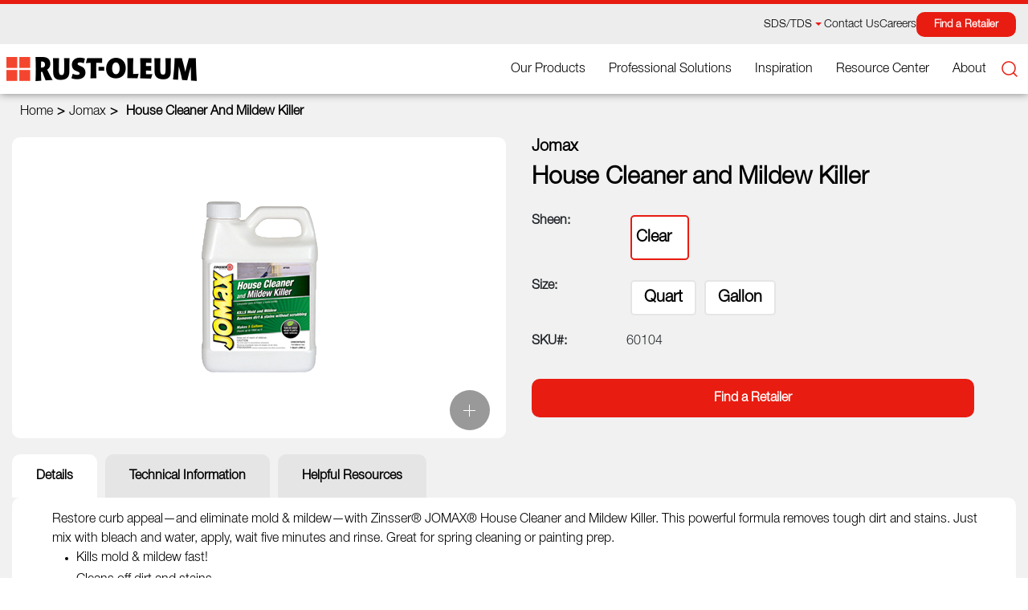

--- FILE ---
content_type: text/html; charset=utf-8
request_url: https://www.rustoleum.com/product-catalog/consumer-brands/jomax/jomax-house-cleaner-and-mildew-killer
body_size: 34221
content:
<!DOCTYPE html><html><head><meta charSet="utf-8"/><meta name="viewport" content="width=device-width"/><script type="text/javascript" src="/ruxitagentjs_ICA15789NPRTUVXfqrux_10329260115094557.js" data-dtconfig="rid=RID_-948111690|rpid=-1295748388|domain=rustoleum.com|reportUrl=/rb_bf53665zcv|app=ea7c4b59f27d43eb|owasp=1|featureHash=ICA15789NPRTUVXfqrux|rdnt=1|uxrgce=1|cuc=o0tgyjik|mel=100000|expw=1|dpvc=1|lastModification=1769549670117|postfix=o0tgyjik|tp=500,50,0|srbbv=2|agentUri=/ruxitagentjs_ICA15789NPRTUVXfqrux_10329260115094557.js" data-config='{"revision":1769549670117,"beaconUri":"/rb_bf53665zcv","agentUri":"/ruxitagentjs_ICA15789NPRTUVXfqrux_10329260115094557.js","environmentId":"o0tgyjik","modules":"ICA15789NPRTUVXfqrux"}' data-envconfig='{"tracestateKeyPrefix":"63765745-6a8f088b"}' data-appconfig='{"app":"ea7c4b59f27d43eb"}'></script><script async="" src="https://www.googletagmanager.com/gtag/js?id=G-ET73R380KW"></script><script>
  window.dataLayer = window.dataLayer || [];
  function gtag(){dataLayer.push(arguments);}
  gtag('js', new Date());
  gtag('config', 'G-ET73R380KW');
</script><script>
   (function(h,o,t,j,a,r){
        h.hj=h.hj||function(){(h.hj.q=h.hj.q||[]).push(arguments)};
        h._hjSettings={hjid:2253087,hjsv:6};
        a=o.getElementsByTagName('head')[0];
        r=o.createElement('script');r.async=1;
        r.src=t+h._hjSettings.hjid+j+h._hjSettings.hjsv;
        a.appendChild(r);
    })(window,document,'https://static.hotjar.com/c/hotjar-','.js?sv=');
 </script><link rel="canonical" href="https://www.rustoleum.com/product-catalog/consumer-brands/jomax/jomax-house-cleaner-and-mildew-killer"/><link rel="icon" href="https://www.rustoleum.com/favicon.ico"/><title>Zinsser® JOMAX® House Cleaner and Mildew Killer Product Page</title><meta property="og:title" content="Zinsser® JOMAX® House Cleaner and Mildew Killer Product Page"/><meta name="description" content="JOMAX® House Cleaner and Mildew Killer kills mold and mildew while removing tough dirt and stains - without damage to the existing finish."/><meta property="og:description" content="JOMAX® House Cleaner and Mildew Killer kills mold and mildew while removing tough dirt and stains - without damage to the existing finish."/><meta name="keywords" content=""/><meta property="og:image" content="https://www.rustoleum.com/-/media/FFF83EFB729B46A3BAD2F65132215394.png"/><meta property="og:url" content="https://www.rustoleum.com/product-catalog/consumer-brands/jomax/jomax-house-cleaner-and-mildew-killer"/><meta property="og:locale" content="en"/><meta property="og:type" content="website"/><meta name="next-head-count" content="16"/><link rel="preload" href="/_next/static/css/1015edfe98058a74.css" as="style"/><link rel="stylesheet" href="/_next/static/css/1015edfe98058a74.css" data-n-g=""/><link rel="preload" href="/_next/static/css/79895260832332fa.css" as="style"/><link rel="stylesheet" href="/_next/static/css/79895260832332fa.css" data-n-p=""/><noscript data-n-css=""></noscript><script defer="" nomodule="" src="/_next/static/chunks/polyfills-c67a75d1b6f99dc8.js"></script><script src="/_next/static/chunks/webpack-ca0a360f567c8f32.js" defer=""></script><script src="/_next/static/chunks/framework-0365125e11538b64.js" defer=""></script><script src="/_next/static/chunks/main-7bd11a4a1ef4fe83.js" defer=""></script><script src="/_next/static/chunks/pages/_app-92f2e05ea276db78.js" defer=""></script><script src="/_next/static/chunks/253-d3a59b347beb061f.js" defer=""></script><script src="/_next/static/chunks/pages/%5B%5B...path%5D%5D-c4fd7fe91bf862d0.js" defer=""></script><script src="/_next/static/7g-L1d6GfdTQF374Jq_Ed/_buildManifest.js" defer=""></script><script src="/_next/static/7g-L1d6GfdTQF374Jq_Ed/_ssgManifest.js" defer=""></script></head><body><div id="__next"><div class="Header_container__pgC5n"><div class="Header_mobile-nav-section__EgdZl"><button class="Header_mobile-menu-icon__z9GRu "><span class="Header_menu-line__tAJei"></span><span class="Header_menu-line__tAJei"></span><span class="Header_menu-line__tAJei"></span></button><a href="/"><img alt="" src="/-/media/D8E6CBF2AB7B4195973D7F1C2D901600.png"/></a><div class="Header_menu-items-search____TwF"><button><svg xmlns="http://www.w3.org/2000/svg" height="1.75em" viewBox="0 0 512 512"><path d="M505 442.7L405.3 343c-4.5-4.5-10.6-7-17-7H372c27.6-35.3 44-79.7 44-128C416 93.1 322.9 0 208 0S0 93.1 0 208s93.1 208 208 208c48.3 0 92.7-16.4 128-44v16.3c0 6.4 2.5 12.5 7 17l99.7 99.7c9.4 9.4 24.6 9.4 33.9 0l28.3-28.3c9.4-9.4 9.4-24.6.1-34zM208 336c-70.7 0-128-57.2-128-128 0-70.7 57.2-128 128-128 70.7 0 128 57.2 128 128 0 70.7-57.2 128-128 128z"></path></svg></button><button class="Header_mobile-store-location__6ux0q"><a href="/find-a-store" target=""><svg xmlns="http://www.w3.org/2000/svg" height="2em" viewBox="0 0 384 512" width="1rem"><path d="M172.268 501.67C26.97 291.031 0 269.413 0 192 0 85.961 85.961 0 192 0s192 85.961 192 192c0 77.413-26.97 99.031-172.268 309.67-9.535 13.774-29.93 13.773-39.464 0z"></path></svg></a></button></div><button class="Header_mobile-menu-close-icon__qXuMb "></button></div><div class="Header_top-navigation-section__nlkwh "><div class="Header_container-size__RUbxB"><ul class="Header_top-navigation__VUuQ_"><li><button class="Header_popup-section-down__XwmPm ">SDS/TDS</button></li><li><a href="/Contact-Us" target="">Contact Us</a></li><li><a href="/Careers" target="">Careers</a></li><li><a class="Header_store-locator__Rw8IV" href="/find-a-store" target="">Find a Retailer</a></li></ul></div></div><div class="Header_navbar__CEYHm "><div class="Header_container-main-size__xsLBS"><div class="Header_navlogo__V3Kzs"><a href="/"><img alt="" src="/-/media/D8E6CBF2AB7B4195973D7F1C2D901600.png"/></a></div><div class="Header_menu-section__ZZ6x8 "><ul class="Header_menu-items__nAtIA"><li class=""><button class="Header_nav-button__fGy_5 ">Our Products</button><div class="   "><div class="Header_mega-menu-container__SeT6M Header_megamenu-background__ZxaDE "><div class="Header_mega-menu-section__biXmX"><ul class="Header_megamenu-main-list__7_2_T "><div class="Header_main-list-desktop-hide__qz0Z1"><span> </span></div><li class=""><span class="Header_magamenu-main-item-text__1bFfL">Paints, Stains &amp; Sealers</span></li><li class=""><span class="Header_magamenu-main-item-text__1bFfL">Primers</span></li><li class=""><span class="Header_magamenu-main-item-text__1bFfL">Cleaners</span></li><li class=""><span class="Header_magamenu-main-item-text__1bFfL">Professionals</span></li><li class=""><span class="Header_magamenu-main-item-text__1bFfL">Automotive</span></li><li class=""><span class="Header_magamenu-main-item-text__1bFfL">Abrasives</span></li><li class=""><span class="Header_magamenu-main-item-text__1bFfL">Browse by Brands</span></li></ul><div class="Header_megamenu-main-list-content-container__GOP73 "><div class="Header_main-list-content-desktop-hide___A1vP"><span>Back<!-- --> </span></div></div></div></div></div></li><li><a href="/Professionals">Professional Solutions</a></li><li><a href="/Inspiration">Inspiration</a></li><li><a href="/Resource-Center">Resource Center</a></li><li><a href="/About">About</a></li></ul><div class="Header_menu-items-search____TwF"><button><img class="Header_search-img__yFknE" loading="lazy" src="/-/media/FE6F8A5C4ED6437F853673BA7E99D0AB.svg"/></button></div></div></div></div></div><div class="Breadcrumb_breadcrumb__JbuNQ"></div><div><div class="ProductDetails_product__nzdDZ"><div class="container container-sm"><div class="row"><div class="col-12"><div class="ProductDetails_product-detail-section__QT_gy"><div class="ProductDetailsImage_product-image-section__oNWkQ"><div class="ProductDetailsImage_product-image__dwOdN"><img src="" alt=""/><div class="ProductDetailsImage_plus__BYuAA"></div></div></div><div class="ProductDetailsDescription_product-desc__bPImB"><div><h5></h5><h1>House Cleaner and Mildew Killer</h1><div class="ProductDetailsDescription_sku-details__wS3ST"><span class="ProductDetailsDescription_sku-names__lU84i">Sheen:</span><span class="ProductDetailsDescription_sku-value__Wfb4h ProductDetailsDescription_sheen__R5__S"><div class="ProductDetailsDescription_sheen-container__fwP5c  
                                                 "><h5 class="
                                                     ProductDetailsDescription_in-active__hDxF1
                                                     ">Clear</h5></div></span></div><div class="ProductDetailsDescription_sku-details__wS3ST"><span class="ProductDetailsDescription_sku-value__Wfb4h"></span></div></div></div></div></div></div></div></div><div class="ProductDetailsTabs_product-tabs__J2O_N"><div class="ProductDetailsTabs_pdp-tabs__1ClKw"><div class="container container-sm"><div class="row"><div class="col-12"><div class="ProductDetailsTabs_all-tab__QDSgl"><div class="ProductDetailsTabs_tab-items__swrNu"><label class="ProductDetailsTabs_active__HscDv">Details</label><label>Technical Information</label><label>Helpful Resources</label></div><div class="ProductDetailsTabs_tab-content__hHf0j"><div><p style="margin-bottom: 0px; padding-bottom: 0px !important;">Restore curb appeal&mdash;and eliminate mold &amp; mildew&mdash;with Zinsser&reg; JOMAX&reg; House Cleaner and Mildew Killer. This  powerful formula removes tough dirt and stains. Just mix with bleach and water, apply, wait five minutes and rinse. Great for spring cleaning or painting prep.</p>
<ul style="margin-top: 0px; margin-bottom:0px; padding-top: 0px !important; padding-bottom: 0px !important; list-style-type: none;">
    <li style="margin: 0px 0px 3px; padding: 0px 0px 0px 13px;">Kills mold &amp; mildew fast!</li>
    <li style="margin: 0px 0px 3px; padding: 0px 0px 0px 13px;">Cleans off dirt and stains</li>
    <li style="margin: 0px 0px 3px; padding: 0px 0px 0px 13px;">Easy to use - No scrubbing necessary!</li>
    <li style="margin: 0px 0px 3px; padding: 0px 0px 0px 13px;">Economical &ndash; one gallon makes 20 gallons of cleaning solution</li>
    <li style="margin: 0px 0px 3px; padding: 0px 0px 0px 13px;">Can be used near plants or shrubs</li>
</ul>
<p style="margin-bottom: 0px; padding-bottom: 0px !important;"><strong>For Best Results</strong></p>
<p style="margin-bottom: 0px; padding-bottom: 0px !important;">Apply with a garden sprayer. Textured surfaces may require light scrubbing</p>
<p style="margin-bottom: 0px; padding-bottom: 0px !important;"><strong>Available Sizes</strong></p>
<ul style="margin-top: 0px; margin-bottom:0px; padding-top: 0px !important; padding-bottom: 0px !important; list-style-type: none;">
    <li style="margin: 0px 0px 3px; padding: 0px 0px 0px 13px;">Quart</li>
    <li style="margin: 0px 0px 3px; padding: 0px 0px 0px 13px;">Gallon</li>
</ul></div><ul></ul></div></div></div></div></div></div></div></div><div class="RelatedProducts_related-product-section__irXNF"><div class="container"><div class="row"><div class="col-12"><div class="RelatedProducts_related-product__x6t9H"><div class="RelatedProducts_section-header__DpwCh"><h3 class="RelatedProducts_section-title__uRmz2">Related Products</h3></div><div class="RelatedProducts_related-slider__W_SLH"><div class="RelatedProducts_related-card__huevM"><div id="" class="RelatedProducts_related-prod__BBIVq"><a href="/product-catalog/consumer-brands/jomax/jomax-virus-and-mold-killer"><div class="RelatedProducts_prod-image__m52lJ"><img loading="lazy" src="/-/media/F4E7BE889F14496A984DDBB679D7261E.jpg"/></div><div class="RelatedProducts_related-prod-content__m6gPK"><h3>Virus and Mold Killer</h3><p class="RelatedProducts_card-date__EyHZD">JOMAX® Virus and Mold Killer works rapidly and thoroughly to control mold &amp; mildew on hard, non-porous surfaces in a single treatment.</p></div><span class="RelatedProducts_pro-link__naR8w">Learn More</span></a></div></div></div></div></div></div></div></div><div class="ProductVideoCarusel_videos-block__hBupH"><div class="container"><h3 class="ProductVideoCarusel_title__XKidT">Videos</h3><div class="ProductVideoCarusel_video-column__QI4_U"><div class="ProductVideoCarusel_videos___LtQG"><div class="ProductVideoCarusel_video-image__d8UK4"><img class="ProductVideoCarusel_image-frame__MpQBC" src="https://img.youtube.com/vi/RJUpJpRA4Qg/mqdefault.jpg" alt="Thumbnail for Remove Mold &amp; Mildew Stains on Exterior Siding with Jomax"/><div class="ProductVideoCarusel_arrow__KU_Fc"><div class="ProductVideoCarusel_playBtn__jCUDX"></div></div></div></div></div><div class="ProductVideoCarusel_press-btn__mn2ut"><a href="/Resource-Center">View Video Library</a></div></div></div><div class="FindStore_section__AaAvX FindStore_find-store__FQtJs FindStore_bg-gray__y1XMt"><div class="container"><div class="row"><div class="col-12"><div class="FindStore_find-store-inner__vCNdo"><div class="container-sm"><div class="FindStore_find-store-block__s7C86"><div class="FindStore_fs__content__m9bml"><h3 class="FindStore_fs__title__38ah6">Locate a Rust-Oleum Retailer</h3><div class="undefined">Rust-Oleum products are sold at retailers across the country. Use our store locator to find Rust-Oleum products at retailers near you.</div></div><div class="FindStore_fs__cta__AyZ55"><a href="/find-a-store" class="FindStore_btn__A_Ea_ FindStore_btn--white__EltFJ" aria-label="Find Store">Find a Retailer</a></div><div class="FindStore_fs__image__k7iZs"><span style="box-sizing:border-box;display:inline-block;overflow:hidden;width:initial;height:initial;background:none;opacity:1;border:0;margin:0;padding:0;position:relative;max-width:100%"><span style="box-sizing:border-box;display:block;width:initial;height:initial;background:none;opacity:1;border:0;margin:0;padding:0;max-width:100%"><img style="display:block;max-width:100%;width:initial;height:initial;background:none;opacity:1;border:0;margin:0;padding:0" alt="" aria-hidden="true" src="data:image/svg+xml,%3csvg%20xmlns=%27http://www.w3.org/2000/svg%27%20version=%271.1%27%20width=%27360%27%20height=%27300%27/%3e"/></span><img alt="Find Store Image" lazyloading="lazy" src="[data-uri]" decoding="async" data-nimg="intrinsic" style="position:absolute;top:0;left:0;bottom:0;right:0;box-sizing:border-box;padding:0;border:none;margin:auto;display:block;width:0;height:0;min-width:100%;max-width:100%;min-height:100%;max-height:100%;object-fit:cover"/><noscript><img alt="Find Store Image" lazyloading="lazy" srcSet="/-/jssmedia/0F081028DE2D448F9C8588840ED263C9.png?h=300&amp;iar=0&amp;w=360&amp;hash=848C6AA71B73B1DCB48946285F1F9439&amp;mw=384 1x, /-/jssmedia/0F081028DE2D448F9C8588840ED263C9.png?h=300&amp;iar=0&amp;w=360&amp;hash=848C6AA71B73B1DCB48946285F1F9439&amp;mw=750 2x" src="/-/jssmedia/0F081028DE2D448F9C8588840ED263C9.png?h=300&amp;iar=0&amp;w=360&amp;hash=848C6AA71B73B1DCB48946285F1F9439&amp;mw=750" decoding="async" data-nimg="intrinsic" style="position:absolute;top:0;left:0;bottom:0;right:0;box-sizing:border-box;padding:0;border:none;margin:auto;display:block;width:0;height:0;min-width:100%;max-width:100%;min-height:100%;max-height:100%;object-fit:cover" loading="lazy"/></noscript></span></div></div></div></div></div></div></div></div><div class="FooterWithLinksCollection_footer__jhi1K"><div id="footer" class="FooterWithLinksCollection_main__3MKRU"><div class="row"><div class="grid-12"><div class="FooterWithLinksCollection_site-footer__zSEXk" role="contentinfo"><div class="FooterWithLinksCollection_site-footer__top__pCDZx"><div class="container container-sm"><div class="row"><div class="FooterWithLinksCollection_site-footer__layout__15ex_"><div class="FooterWithLinksCollection_site-footer__list-wrapper__itpLd"><div class="FooterWithLinksCollection_site-footer__list-group__lnVB_"><div class="FooterWithLinksCollection_mobile-menu__gW4kX"><div class="FooterWithLinksCollection_footer-menu__xFXW7"><button class="FooterWithLinksCollection_menu-head__JSxKL ">Help and Support</button></div></div><div class="FooterWithLinksCollection_site-footer__list-title__oP0r6 FooterWithLinksCollection_site-footer__list-title--dsk__LzWbt" aria-hidden="true">Help and Support</div><div class="FooterWithLinksCollection_site-footer__list__RNx9y" data-expander-target="" aria-labelledby="data-expander-5"><ul><li class="FooterWithLinksCollection_site-footer__list-item__Q2lGn"><a href="/Contact-Us" class="FooterWithLinksCollection_site-footer__list-link__xVK8e" target="">Contact Us</a></li><li class="FooterWithLinksCollection_site-footer__list-item__Q2lGn"><a href="/Contact-Us/Global" class="FooterWithLinksCollection_site-footer__list-link__xVK8e" target="">International Locations</a></li><li class="FooterWithLinksCollection_site-footer__list-item__Q2lGn"><a href="/Resource-Center" class="FooterWithLinksCollection_site-footer__list-link__xVK8e" target="">Resource Center</a></li><li class="FooterWithLinksCollection_site-footer__list-item__Q2lGn"><a href="/Sds-Tds-Search" class="FooterWithLinksCollection_site-footer__list-link__xVK8e" target="">Technical Data Search</a></li><li class="FooterWithLinksCollection_site-footer__list-item__Q2lGn"><a href="/find-a-store" class="FooterWithLinksCollection_site-footer__list-link__xVK8e" target="">Find a Retailer</a></li><li class="FooterWithLinksCollection_site-footer__list-item__Q2lGn"><a href="/Recall-Information" class="FooterWithLinksCollection_site-footer__list-link__xVK8e" target="">Recall Information</a></li><li class="FooterWithLinksCollection_site-footer__list-item__Q2lGn"><a href="/Recommended-Online-Retailers" class="FooterWithLinksCollection_site-footer__list-link__xVK8e" target="">Recommended Online Retailers</a></li></ul></div></div><div class="FooterWithLinksCollection_site-footer__list-group__lnVB_"><div class="FooterWithLinksCollection_mobile-menu__gW4kX"><div class="FooterWithLinksCollection_footer-menu__xFXW7"><button class="FooterWithLinksCollection_menu-head__JSxKL ">Corporate</button></div></div><div class="FooterWithLinksCollection_site-footer__list-title__oP0r6 FooterWithLinksCollection_site-footer__list-title--dsk__LzWbt" aria-hidden="true">Corporate</div><div class="FooterWithLinksCollection_site-footer__list__RNx9y" data-expander-target="" aria-labelledby="data-expander-5"><ul><li class="FooterWithLinksCollection_site-footer__list-item__Q2lGn"><a href="/About" class="FooterWithLinksCollection_site-footer__list-link__xVK8e" target="">About</a></li><li class="FooterWithLinksCollection_site-footer__list-item__Q2lGn"><a href="/Blog" class="FooterWithLinksCollection_site-footer__list-link__xVK8e" target="">Rust-Oleum Blog</a></li><li class="FooterWithLinksCollection_site-footer__list-item__Q2lGn"><a href="/Careers" class="FooterWithLinksCollection_site-footer__list-link__xVK8e" target="">Careers</a></li><li class="FooterWithLinksCollection_site-footer__list-item__Q2lGn"><a href="/Newsroom" class="FooterWithLinksCollection_site-footer__list-link__xVK8e" target="">Newsroom</a></li><li class="FooterWithLinksCollection_site-footer__list-item__Q2lGn"><a href="/RustOleum-Cares" class="FooterWithLinksCollection_site-footer__list-link__xVK8e" target="">Rust-Oleum Cares</a></li><li class="FooterWithLinksCollection_site-footer__list-item__Q2lGn"><a href="" class="FooterWithLinksCollection_site-footer__list-link__xVK8e" target="">Licensing</a></li></ul></div></div><div class="FooterWithLinksCollection_site-footer__list-group__lnVB_"><div class="FooterWithLinksCollection_mobile-menu__gW4kX"><div class="FooterWithLinksCollection_footer-menu__xFXW7"><button class="FooterWithLinksCollection_menu-head__JSxKL ">More</button></div></div><div class="FooterWithLinksCollection_site-footer__list-title__oP0r6 FooterWithLinksCollection_site-footer__list-title--dsk__LzWbt" aria-hidden="true">More</div><div class="FooterWithLinksCollection_site-footer__list__RNx9y" data-expander-target="" aria-labelledby="data-expander-5"><ul><li class="FooterWithLinksCollection_site-footer__list-item__Q2lGn"><a href="https://www.wipenew.com/" class="FooterWithLinksCollection_site-footer__list-link__xVK8e" target="_blank">Wipe New</a></li><li class="FooterWithLinksCollection_site-footer__list-item__Q2lGn"><a href="https://www.citadelfloors.com/" class="FooterWithLinksCollection_site-footer__list-link__xVK8e" target="_blank">Citadel Floors</a></li><li class="FooterWithLinksCollection_site-footer__list-item__Q2lGn"><a href="https://www.gatorfinishing.com/" class="FooterWithLinksCollection_site-footer__list-link__xVK8e" target="_blank">Gator Finishing</a></li><li class="FooterWithLinksCollection_site-footer__list-item__Q2lGn"><a href="https://www.modernmasters.com/" class="FooterWithLinksCollection_site-footer__list-link__xVK8e" target="_blank">Modern Masters</a></li><li class="FooterWithLinksCollection_site-footer__list-item__Q2lGn"><a href="https://hp.seal-krete.com/home/" class="FooterWithLinksCollection_site-footer__list-link__xVK8e" target="_blank">Seal Krete High Performance</a></li><li class="FooterWithLinksCollection_site-footer__list-item__Q2lGn"><a href="/Legal/Ca-Transparency-in-Supply-Chains-Act" class="FooterWithLinksCollection_site-footer__list-link__xVK8e" target="">CA Supply Chain Act</a></li></ul></div></div></div><div class="FooterWithLinksCollection_site-footer__social-wrapper__Q7vmX"><div class="FooterWithLinksCollection_site-footer__social__title__dQeSj">Connect With Us</div><ul class="FooterWithLinksCollection_site-footer__social__okxrH"><li class="undefined"><a href="https://www.facebook.com/RustOleum" class="FooterWithLinksCollection_site-footer__social-link___G6FH" target="_blank"><span class="undefined"></span><svg class="FooterWithLinksCollection_site-footer__social-icon__18bNS" aria-hidden="true" focusable="false"><use href="/-/media/images/content/svg-legend.svg#icon-facebook"></use></svg></a></li><li class="undefined"><a href="http://instagram.com/rustoleum" class="FooterWithLinksCollection_site-footer__social-link___G6FH" target="_blank"><span class="undefined"></span><svg class="FooterWithLinksCollection_site-footer__social-icon__18bNS" aria-hidden="true" focusable="false"><use href="/-/media/images/content/svg-legend.svg#icon-instagram"></use></svg></a></li><li class="undefined"><a href="https://www.linkedin.com/company/rust-oleum?trk=nmp_rec_act_company_photo" class="FooterWithLinksCollection_site-footer__social-link___G6FH" target="_blank"><span class="undefined"></span><svg class="FooterWithLinksCollection_site-footer__social-icon__18bNS" aria-hidden="true" focusable="false"><use href="/-/media/images/content/svg-legend.svg#icon-linkedin"></use></svg></a></li><li class="undefined"><a href="http://pinterest.com/rustoleum/" class="FooterWithLinksCollection_site-footer__social-link___G6FH" target="_blank"><span class="undefined"></span><svg class="FooterWithLinksCollection_site-footer__social-icon__18bNS" aria-hidden="true" focusable="false"><use href="/-/media/images/content/svg-legend.svg#icon-pinterest"></use></svg></a></li><li class="undefined"><a href="http://www.youtube.com/rustoleumbrands" class="FooterWithLinksCollection_site-footer__social-link___G6FH" target="_blank"><span class="undefined"></span><svg class="FooterWithLinksCollection_site-footer__social-icon__18bNS" aria-hidden="true" focusable="false"><use href="/-/media/images/content/svg-legend.svg#icon-youtube"></use></svg></a></li></ul></div></div></div></div></div><div class="FooterWithLinksCollection_site-footer__bottom__zNmVH"><div class="container container-sm"><div class="row"><div class="col-12"><a href="/"><img alt="" class="FooterWithLinksCollection_footer-logo__s4AeP" src="/-/media/D8E6CBF2AB7B4195973D7F1C2D901600.png"/></a></div></div><div class="row"><div class="col-sm-12 col-lg-6"><div class="FooterWithLinksCollection_site-footer__copyright__SsuOp"><div><span data-olk-copy-source="MessageBody" style="color: black;">&copy;Rust-Oleum Corporation 2025</span>. All rights reserved.</div></div></div><div class="col-sm-12 col-lg-6"><ul class="FooterWithLinksCollection_site-footer__links-list__Vcyvx"><li class="undefined"><a href="/Legal/Privacy-Notice" class="FooterWithLinksCollection_site-footer__links-link__AxuSv" target="">Privacy Policy</a></li><li class="undefined"><a href="/Legal/Terms-and-Conditions" class="FooterWithLinksCollection_site-footer__links-link__AxuSv" target="">Terms &amp; Conditions</a></li><li class="undefined"><a href="/Legal/Cookie-Policy" class="FooterWithLinksCollection_site-footer__links-link-last__P6sO_" target=""></a></li></ul></div></div></div></div></div></div></div></div></div></div><script id="__NEXT_DATA__" type="application/json">{"props":{"pageProps":{"locale":"en","layoutData":{"sitecore":{"context":{"pageEditing":false,"site":{"name":"rustoleumus"},"pageState":"normal","language":"en","itemPath":"/Product-Details"},"route":{"name":"Product-Details","displayName":"Product-Details","fields":{"pageScript":[{"id":"915b3210-be79-48ab-8518-9f4ba6848464","url":"/Data/Page-script/Cookie-script","name":"Cookie-script","displayName":"Cookie-script","fields":{"includeInAllPages":{"value":true},"includeInHeader":{"value":false},"script":{"value":"\u003cscript\u003e(function(d){var s = d.createElement(\"script\");s.setAttribute(\"data-domain-script\", \"01b27a73-3e14-46b2-a7b3-cc16a2485f9d\");s.setAttribute(\"src\", \"https://cdn.cookielaw.org/scripttemplates/otSDKStub.js\");(d.body || d.head).appendChild(s);})(document);\u003c/script\u003e"},"includeAboveFooter":{"value":false}}},{"id":"568bfc63-e642-4fd6-a048-0fb704c96836","url":"/Data/Page-script/Facebook-Pixel-Script","name":"Facebook-Pixel-Script","displayName":"Facebook-Pixel-Script","fields":{"includeInAllPages":{"value":true},"includeInHeader":{"value":false},"script":{"value":"\u003c!-- Facebook Pixel Code --\u003e\r\n\u003cscript\u003e\r\n!function(f,b,e,v,n,t,s)\r\n{if(f.fbq)return;n=f.fbq=function(){n.callMethod?\r\nn.callMethod.apply(n,arguments):n.queue.push(arguments)};\r\nif(!f._fbq)f._fbq=n;n.push=n;n.loaded=!0;n.version='2.0';\r\nn.queue=[];t=b.createElement(e);t.async=!0;\r\nt.src=v;s=b.getElementsByTagName(e)[0];\r\ns.parentNode.insertBefore(t,s)}(window, document,'script',\r\n'https://connect.facebook.net/en_US/fbevents.js');\r\nfbq('init', '100918113742790');\r\nfbq('track', 'PageView');\r\n\u003c/script\u003e\r\n\u003cnoscript\u003e\u003cimg height=\"1\" width=\"1\" style=\"display:none\"\r\nsrc=\"https://www.facebook.com/tr?id=100918113742790\u0026ev=PageView\u0026noscript=1\"\r\n/\u003e\u003c/noscript\u003e\r\n\u003c!-- End Facebook Pixel Code --\u003e\r\n\u003cscript async=\"async\" src=\"https://static.srcspot.com/libs/dniren.js\" type=\"application/javascript\"\u003e\u003c/script\u003e\r\n"},"includeAboveFooter":{"value":false}}},{"id":"34dabd26-1db6-47ab-86ad-68beb4b3c17a","url":"/Data/Page-script/Google-Analytics-Script","name":"Google-Analytics-Script","displayName":"Google-Analytics-Script","fields":{"includeInAllPages":{"value":true},"includeInHeader":{"value":true},"script":{"value":"\u003c!--Google Analytics Script--\u003e\r\n\u003cscript type=\"text/javascript\"\u003e\r\n    (function(i, s, o, g, r, a, m){\r\n                        i['GoogleAnalyticsObject'] = r; i[r] = i[r] || function(){\r\n                            (i[r].q = i[r].q ||[]).push(arguments)},i[r].l = 1 * new Date(); a = s.createElement(o),\r\n  m = s.getElementsByTagName(o)[0]; a.async = 1; a.src = g; m.parentNode.insertBefore(a, m)\r\n          })(window, document,'script','https://www.google-analytics.com/analytics.js','ga');\r\n                    ga('create', 'UA-193818-13', 'auto');\r\n                    ga('send', 'pageview');\r\n\u003c/script\u003e\r\n"},"includeAboveFooter":{"value":false}}},{"id":"b15ef874-1466-4a86-ae5a-ee70e2042d08","url":"/Data/Page-script/Pintrest-Feed-Script","name":"Pintrest-Feed-Script","displayName":"Pintrest-Feed-Script","fields":{"includeInAllPages":{"value":true},"includeInHeader":{"value":false},"script":{"value":"\u003cscript async defer src=\"//assets.pinterest.com/js/pinit.js\"\u003e\u003c/script\u003e"},"includeAboveFooter":{"value":false}}},{"id":"8be254d1-21bd-4458-80fe-e74c89e43d24","url":"/Data/Page-script/Twitter-Feed-Script","name":"Twitter-Feed-Script","displayName":"Twitter-Feed-Script","fields":{"includeInAllPages":{"value":true},"includeInHeader":{"value":false},"script":{"value":"\u003cscript async defer src=\"//assets.pinterest.com/js/pinit.js\"\u003e\u003c/script\u003e"},"includeAboveFooter":{"value":false}}},{"id":"dd3a252d-d87f-4027-a0cf-98288aa5879c","url":"/Data/Page-script/HotJar-Script","name":"HotJar-Script","displayName":"HotJar-Script","fields":{"includeInAllPages":{"value":true},"includeInHeader":{"value":true},"script":{"value":"\u003c!-- Hotjar Tracking Code for https://www.rustoleum.com/ --\u003e\r\n\u003cscript\u003e\r\n   (function(h,o,t,j,a,r){\r\n        h.hj=h.hj||function(){(h.hj.q=h.hj.q||[]).push(arguments)};\r\n        h._hjSettings={hjid:2253087,hjsv:6};\r\n        a=o.getElementsByTagName('head')[0];\r\n        r=o.createElement('script');r.async=1;\r\n        r.src=t+h._hjSettings.hjid+j+h._hjSettings.hjsv;\r\n        a.appendChild(r);\r\n    })(window,document,'https://static.hotjar.com/c/hotjar-','.js?sv=');\r\n \u003c/script\u003e"},"includeAboveFooter":{"value":false}}},{"id":"8df0ad9f-4506-49c0-a852-ade26cdb6527","url":"/Data/Page-script/OneTrust-Script","name":"OneTrust-Script","displayName":"OneTrust-Script","fields":{"includeInAllPages":{"value":true},"includeInHeader":{"value":false},"script":{"value":"\u003c!-- OneTrust Cookies Consent Notice start for rustoleum.com --\u003e\r\n\u003cscript async defer src=\"https://cdn.cookielaw.org/scripttemplates/otSDKStub.js\"  type=\"text/javascript\" charset=\"UTF-8\" data-domain-script=\"02f3715c-3036-44c5-ae5a-492e389559cd\" \u003e\u003c/script\u003e\r\n\u003cscript type=\"text/javascript\"\u003e\r\nfunction OptanonWrapper() { }\r\n\u003c/script\u003e\r\n\u003c!-- OneTrust Cookies Consent Notice end for rustoleum.com --\u003e\r\n"},"includeAboveFooter":{"value":false}}},{"id":"e386dcea-d6f7-44d1-8f7f-5cce818de160","url":"/Data/Page-script/UserWay-Script","name":"UserWay-Script","displayName":"UserWay-Script","fields":{"includeInAllPages":{"value":true},"includeInHeader":{"value":false},"script":{"value":"\u003c!--UserWay Script--\u003e\r\n\u003cscript\u003e(function(d){var s = d.createElement(\"script\");s.setAttribute(\"data-account\", \"QOGPRT65Zt\");s.setAttribute(\"src\", \"https://cdn.userway.org/widget.js\");(d.body || d.head).appendChild(s);})(document)\u003c/script\u003e\u003cnoscript\u003ePlease ensure Javascript is enabled for purposes of \u003ca href=\"https://userway.org\"\u003ewebsite accessibility\u003c/a\u003e\u003c/noscript\u003e\r\n"},"includeAboveFooter":{"value":false}}},{"id":"24a96c28-e01a-451e-a4ed-a9066d5c7e37","url":"/Data/Page-script/GTM-Tag-Body","name":"GTM-Tag-Body","displayName":"GTM-Tag-Body","fields":{"includeInAllPages":{"value":true},"includeInHeader":{"value":false},"script":{"value":"\u003c!-- Google Tag Manager (noscript) --\u003e\r\n\u003cnoscript\u003e\u003ciframe src=\"https://www.googletagmanager.com/ns.html?id=GTM-5BTJ4G\"\r\nheight=\"0\" width=\"0\" style=\"display:none;visibility:hidden\"\u003e\u003c/iframe\u003e\u003c/noscript\u003e\r\n\u003c!-- End Google Tag Manager (noscript) --\u003e"},"includeAboveFooter":{"value":false}}},{"id":"671a76aa-3cb3-4978-a8c3-37b5696e7140","url":"/Data/Page-script/GTM-Tag-Head","name":"GTM-Tag-Head","displayName":"GTM-Tag-Head","fields":{"includeInAllPages":{"value":true},"includeInHeader":{"value":true},"script":{"value":"\u003c!-- Google Tag Manager --\u003e\r\n\u003cscript\u003e(function(w,d,s,l,i){w[l]=w[l]||[];w[l].push({'gtm.start':\r\nnew Date().getTime(),event:'gtm.js'});var f=d.getElementsByTagName(s)[0],\r\nj=d.createElement(s),dl=l!='dataLayer'?'\u0026l='+l:'';j.async=true;j.src=\r\n'https://www.googletagmanager.com/gtm.js?id='+i+dl;f.parentNode.insertBefore(j,f);\r\n})(window,document,'script','dataLayer','GTM-5BTJ4G');\u003c/script\u003e\r\n\u003c!-- End Google Tag Manager --\u003e"},"includeAboveFooter":{"value":false}}}],"hideBreadcrumb":{"value":false},"breadcrumbDisplayText":{"value":"-NO-"},"pageStyle":[],"hideFromSitemap":{"value":true},"metaLogo":{"value":{"src":"/-/media/C08E1ED0C0A14CDCA4F551084166532F.png?h=53\u0026iar=0\u0026w=237\u0026hash=DF4349D6AF3D4093C4A17460EB851F07","alt":"Rust-Oleum Header","width":"237","height":"53"}},"metaLang":{"value":"en"},"metaType":{"value":"website"},"metaKeywords":{"value":""},"metaImage":{"value":{}},"metaBoost":{"value":null},"metaDescription":{"value":"Product Details"},"metaHtml":{"value":""},"metaTitle":{"value":"Product Details"},"metaDynamicItems":{"value":true},"socialMetaImage":{"value":{}},"socialMetaDynamicItems":{"value":false},"socialMetaDescription":{"value":""},"socialMetaType":{"value":""},"socialMetaTitle":{"value":""},"Page Design":null},"databaseName":"web","deviceId":"fe5d7fdf-89c0-4d99-9aa3-b5fbd009c9f3","itemId":"7e0c2ead-a459-4433-89ef-acb3f9505a4e","itemLanguage":"en","itemVersion":1,"layoutId":"96e5f4ba-a2cf-4a4c-a4e7-64da88226362","templateId":"b196ce86-1757-4902-9287-4edba8050f48","templateName":"Base Page","placeholders":{"jss-header":[{"uid":"8e2901a8-6964-4a7d-8224-ee73cde34be3","componentName":"Header","dataSource":"{D5D57C7C-A64A-4BC0-BD53-B421572A2044}","params":{},"fields":{"technicalDataSheetLinkText":{"value":"SDS/TDS"},"topNavigationLinks":[{"id":"303a7e1d-f21f-4d34-b6e6-4fcbfb2d3219","url":"/Data/Header/Header/Links/Brands","name":"Brands","displayName":"Brands","fields":{"link":{"value":{"href":""}},"className":{"value":""}}},{"id":"46557e5c-4f9c-4393-a12e-d0f8c6522857","url":"/Data/Header/Header/Links/Contact-Us","name":"Contact-Us","displayName":"Contact-Us","fields":{"link":{"value":{"href":"/Contact-Us","text":"Contact Us","anchor":"","linktype":"internal","class":"","title":"","target":"","querystring":"","id":"{02835BD2-1766-4370-96F6-F75D509078B7}"}},"className":{"value":""}}},{"id":"c51ecda7-118f-4ce9-b254-15317bd79283","url":"/Data/Header/Header/Links/Careers","name":"Careers","displayName":"Careers","fields":{"link":{"value":{"href":"/Careers","text":"Careers","anchor":"","linktype":"internal","class":"","title":"","target":"","querystring":"","id":"{187F143F-77D0-4C63-A1AC-6D3CF0341517}"}},"className":{"value":""}}}],"topNavigationSearch":{"id":"5adcc389-0a02-46d4-8b58-dd7607b5482d","url":"/Data/Search/Techical-Data-Sheet-Search","name":"Techical Data Sheet Search","displayName":"Techical Data Sheet Search","fields":{"CTA":{"value":{"href":"/Sds-Tds-Search","id":"{8EEB8F61-CB62-4BD1-BD8A-020FC46EB3FD}","querystring":"","linktype":"internal","text":"Search","anchor":"","url":"/ROSC/US/RustOleumUS/Home/SDS-TDS-Search","title":"","class":"","target":""}},"Description":{"value":""},"Title":{"value":"Search by SKU, UPC or Product Name"},"image":{"value":{"src":"/-/media/FE6F8A5C4ED6437F853673BA7E99D0AB.svg?iar=0\u0026hash=11D627FCABAB364497E363721B13B07D","alt":""}},"mobileimage":{"value":{}}}},"sdsTdsSearch":{"id":"5adcc389-0a02-46d4-8b58-dd7607b5482d","url":"/Data/Search/Techical-Data-Sheet-Search","name":"Techical Data Sheet Search","displayName":"Techical Data Sheet Search","fields":{"CTA":{"value":{"href":"/Sds-Tds-Search","id":"{8EEB8F61-CB62-4BD1-BD8A-020FC46EB3FD}","querystring":"","linktype":"internal","text":"Search","anchor":"","url":"/ROSC/US/RustOleumUS/Home/SDS-TDS-Search","title":"","class":"","target":""}},"Description":{"value":""},"Title":{"value":"Search by SKU, UPC or Product Name"},"image":{"value":{"src":"/-/media/FE6F8A5C4ED6437F853673BA7E99D0AB.svg?iar=0\u0026hash=11D627FCABAB364497E363721B13B07D","alt":""}},"mobileimage":{"value":{}}}},"findStoreLink":{"value":{"href":"/find-a-store","text":"Find a Retailer","anchor":"","linktype":"internal","class":"","title":"","target":"","querystring":"","id":"{FF82D64A-6D00-44A4-9DB9-385DDFEEF01B}"}},"logo":{"value":{"src":"/-/media/D8E6CBF2AB7B4195973D7F1C2D901600.png?h=30\u0026iar=0\u0026w=237\u0026hash=D48B176EF87892FE72802BF1CAEEC72A","alt":"","width":"237","height":"30"}},"links":[{"id":"f705ab72-85e4-423e-9859-dc9f1c6e030d","url":"/Data/Header/Header/Links/Our-Products","name":"Our-Products","displayName":"Our-Products","fields":{"brandGroups":[{"id":"d7385bf4-e943-4f65-91d5-7c3a7bb3a699","url":"http://rosc-api-rustoleumus.rpminc.com/DigitalEncyclopedia/Lookup-Tables/RustOleumUS/Brand-Groups/Paints-Stains-Sealers","name":"Paints-Stains-Sealers","displayName":"Paints-Stains-Sealers","fields":{"PageDescription":{"value":""},"BackgroundImage":{"value":{"src":"/-/media/898C02728C3343F8A4C799C3A1CFD768.jpg?h=600\u0026iar=0\u0026w=1920\u0026hash=2AE92F659940A644364243390BD81B87","alt":"needed","width":"1920","height":"600"}},"PageTitle":{"value":"Paints Stains Sealers"},"brandGroupDescription":{"value":"Find spray paint, wall paint, floor paint, wood stain and more."},"brandGroupName":{"value":"Paints, Stains \u0026 Sealers"},"brandCategories":"{3B1B757A-6DDF-4D50-92C8-8F4E234234E3}|{69F03EF3-9AAF-4C00-AA55-541A9D7C71FB}|{4DA234F7-B38B-49DC-BC0B-EBE468967FDE}|{D060D1B9-FA9D-47C2-B613-5C8A43B762FE}|{0EC2CAF2-C2CA-4AD7-BF90-56E53696FA2E}|{F86CB84A-AD6C-49AE-8EF8-DC46D0F63A7C}|{AECAAB97-3F13-423F-BDED-4AF1856F4748}","brandImages":{"value":{"src":"/-/media/266FAE1725FE4C369C74E2D687F34951.jpg?h=250\u0026iar=0\u0026w=400\u0026hash=0B0856D88C3ACAABAA0B4DF72C290D32","alt":"rustoleum-spray-paint-cateogory-painting-chair-400x250","width":"400","height":"250"}},"brandGroupLink":{"value":{"href":"/Paints-Stains-Sealers","text":"","anchor":"","linktype":"internal","class":"","title":"","target":"","querystring":"","id":"{69A06B9E-6FDC-4A4A-A2C2-D747FAD71CA9}"}},"ProjectSubTypes":[],"viewAllSpacesLink":{"value":{"href":"/Inspiration","text":"","anchor":"","linktype":"internal","class":"","title":"","target":"","querystring":"","id":"{1A89C186-DACD-41FA-AB16-269E91630752}"}},"metaLogo":{"value":{"src":"/-/media/C08E1ED0C0A14CDCA4F551084166532F.png?h=53\u0026iar=0\u0026w=237\u0026hash=DF4349D6AF3D4093C4A17460EB851F07","alt":"Rust-Oleum Header","width":"237","height":"53"}},"metaLang":{"value":"en"},"metaType":{"value":"website"},"metaKeywords":{"value":"Paints, Stains, Sealers, Rust-Oleum"},"metaImage":{"value":{"src":"/-/media/898C02728C3343F8A4C799C3A1CFD768.jpg?h=600\u0026iar=0\u0026w=1920\u0026hash=2AE92F659940A644364243390BD81B87","alt":"needed","width":"1920","height":"600"}},"metaBoost":{"value":null},"metaDescription":{"value":"Find wall paint, spray paint, wood stain, floor paint and other solutions from Rust-Oleum."},"metaHtml":{"value":""},"metaTitle":{"value":"Paints, Stains \u0026 Sealers | Rust-Oleum"},"metaDynamicItems":{"value":false},"socialMetaImage":{"value":{}},"socialMetaDynamicItems":{"value":false},"socialMetaDescription":{"value":""},"socialMetaType":{"value":""},"socialMetaTitle":{"value":""},"PriceSpiderBodyScript":{"value":"\u003cdiv className=\"ps-widget\" ps-sku=\"\"\u003e\u003c/div\u003e"},"PriceSpiderHeaderScript":{"value":"\u003cmeta name=\"ps-key\" content=\"7199-661463685be893df3feba7c4\"\u003e\r\n\u003cmeta name=\"ps-country\" content=\"us\"\u003e\r\n\u003cmeta name=\"ps-language\" content=\"en\"\u003e\r\n\u003cscript src=\"//cdn.pricespider.com/1/lib/ps-widget.js\" async\u003e\u003c/script\u003e\r\n\u003cscript type=\"text/javascript\" src=\"//cdn.pricespider.com/1/7199/psutid.js\" async\u003e\u003c/script\u003e"},"PriceSpiderWTBButton":{"value":false},"PriceSpiderButtonCTAText":{"value":"Find a Retailer"}}},{"id":"fee02119-18d6-46d3-8a7e-7f9fa5cfc6e5","url":"http://rosc-api-rustoleumus.rpminc.com/DigitalEncyclopedia/Lookup-Tables/RustOleumUS/Brand-Groups/Primers","name":"Primers","displayName":"Primers","fields":{"PageDescription":{"value":""},"BackgroundImage":{"value":{}},"PageTitle":{"value":""},"brandGroupDescription":{"value":"Prep your surface for paint with traditional, specialty and spray primers."},"brandGroupName":{"value":"Primers"},"brandCategories":"{4AE3B8CE-2979-4E98-85A3-81F950479649}|{8EFB3169-E41C-4B73-930E-CA14A3F3CAC1}|{0CCA4C68-1AE7-4B2B-B184-6C73CC6AED09}|{ADB54941-8E56-44C7-BA0C-F66666D57669}|{1BB1885C-35F9-4184-BC5C-9EC57EF94B3F}|{5D6003EF-BF0F-4BF1-88FC-B299228561B0}|{294742FC-1581-415D-80AD-F8C7AF7EE5E9}|{DAAC1061-5E2C-42CD-BAAC-7D212343CB35}","brandImages":{"value":{"src":"/-/media/8045A0CF9FB246809071EDE53EE30FBA.jpg?h=250\u0026iar=0\u0026w=400\u0026hash=28E0F48A05D527FFAB5166DB4E469659","alt":"rustoleum-zinsser-paint-primer-wall-category-400x250","width":"400","height":"250"}},"brandGroupLink":{"value":{"href":"/Primers","text":"","anchor":"","linktype":"internal","class":"","title":"","target":"","querystring":"","id":"{81326261-A02D-4F32-962A-847D600A0BDD}"}},"ProjectSubTypes":"{5B1011C7-7933-4A0F-8180-E80CC0C85E5F}|{B3852D95-444A-428B-A11C-ABD8BEF60641}|{E0B6B07F-92DA-4162-A815-8A7C9924E646}","viewAllSpacesLink":{"value":{"href":"/Inspiration","text":"View all Spaces","anchor":"","linktype":"internal","class":"","title":"","target":"","querystring":"","id":"{1A89C186-DACD-41FA-AB16-269E91630752}"}},"metaLogo":{"value":{"src":"/-/media/C08E1ED0C0A14CDCA4F551084166532F.png?h=53\u0026iar=0\u0026w=237\u0026hash=DF4349D6AF3D4093C4A17460EB851F07","alt":"Rust-Oleum Header","width":"237","height":"53"}},"metaLang":{"value":"en"},"metaType":{"value":"website"},"metaKeywords":{"value":"Paint Primers, Rust-Oleum"},"metaImage":{"value":{"src":"/-/media/917BD085E0D2407CA327F0FA650991E0.jpg?h=500\u0026iar=0\u0026w=1920\u0026sc_lang=en\u0026hash=37ABF484939919DE0C4B9161C5630CED","alt":"","width":"1920","height":"500"}},"metaBoost":{"value":null},"metaDescription":{"value":"Find primers that hide dark colors and stains, resist mold, lock down peeling paint, kill odors, prepare drywall for paint and more."},"metaHtml":{"value":""},"metaTitle":{"value":"Paint Primers | Rust-Oleum"},"metaDynamicItems":{"value":false},"socialMetaImage":{"value":{}},"socialMetaDynamicItems":{"value":false},"socialMetaDescription":{"value":""},"socialMetaType":{"value":""},"socialMetaTitle":{"value":""},"PriceSpiderBodyScript":{"value":"\u003cdiv className=\"ps-widget\" ps-sku=\"\"\u003e\u003c/div\u003e"},"PriceSpiderHeaderScript":{"value":"\u003cmeta name=\"ps-key\" content=\"7199-661463685be893df3feba7c4\"\u003e\r\n\u003cmeta name=\"ps-country\" content=\"us\"\u003e\r\n\u003cmeta name=\"ps-language\" content=\"en\"\u003e\r\n\u003cscript src=\"//cdn.pricespider.com/1/lib/ps-widget.js\" async\u003e\u003c/script\u003e\r\n\u003cscript type=\"text/javascript\" src=\"//cdn.pricespider.com/1/7199/psutid.js\" async\u003e\u003c/script\u003e"},"PriceSpiderWTBButton":{"value":false},"PriceSpiderButtonCTAText":{"value":"Find a Retailer"}}},{"id":"ba44366a-e29c-49b0-b3d9-8a16b126e7e9","url":"http://rosc-api-rustoleumus.rpminc.com/DigitalEncyclopedia/Lookup-Tables/RustOleumUS/Brand-Groups/Cleaners","name":"Cleaners","displayName":"Cleaners","fields":{"PageDescription":{"value":""},"BackgroundImage":{"value":{"src":"/-/media/F291259C75194299A5F542F0AEE3FEFE.jpg?h=600\u0026iar=0\u0026w=1920\u0026hash=99D202882ED1C1331C11CEF24552E132","alt":"Cleaners","width":"1920","height":"600"}},"PageTitle":{"value":""},"brandGroupDescription":{"value":" Explore household cleaners and professional cleaning solutions."},"brandGroupName":{"value":"Cleaners"},"brandCategories":"{FB5E409A-5A0A-4926-9ED7-DD7EDFD38FF6}|{8C56B185-2157-4B57-BFFC-E0F86959CB9E}|{500E2E30-07FC-4962-9FCB-E8F65CC7D95A}|{9CAD81F6-ED39-49F7-B845-A4DB90914532}|{4FF0B0F6-C36D-4DF5-9BBC-0BFAECF82405}|{A26A7E87-AA9B-4682-85C3-E2E4986AAC56}|{A193404B-6DD5-444D-90A6-60DC35D0029A}|{6551D97C-35A9-4766-8E52-263ECB35C7A4}","brandImages":{"value":{"src":"/-/media/3A8D243430D14DA69325077FEAF5ED64.jpg?h=250\u0026iar=0\u0026w=400\u0026sc_lang=en\u0026hash=A3F36C833E2D61E325598BFB6F544D26","alt":"rustoleum-cleaners-category-400x250","width":"400","height":"250"}},"brandGroupLink":{"value":{"href":"/Cleaners","id":"{016095A8-E25C-4C73-BF70-087278C47FB0}","querystring":"","target":"","text":"","anchor":"","title":"","class":"","url":"/ROSC/US/RustOleumUS/Home/Cleaners","linktype":"internal"}},"ProjectSubTypes":[],"viewAllSpacesLink":{"value":{"href":"/Inspiration","text":"","anchor":"","linktype":"internal","class":"","title":"","target":"","querystring":"","id":"{1A89C186-DACD-41FA-AB16-269E91630752}"}},"metaLogo":{"value":{"src":"/-/media/C08E1ED0C0A14CDCA4F551084166532F.png?h=53\u0026iar=0\u0026w=237\u0026hash=DF4349D6AF3D4093C4A17460EB851F07","alt":"Rust-Oleum Header","width":"237","height":"53"}},"metaLang":{"value":"en"},"metaType":{"value":"website"},"metaKeywords":{"value":"Cleaning Solutions, Rust-Oleum"},"metaImage":{"value":{"src":"/-/media/F291259C75194299A5F542F0AEE3FEFE.jpg?h=600\u0026iar=0\u0026w=1920\u0026hash=99D202882ED1C1331C11CEF24552E132","alt":"Cleaners","width":"1920","height":"600"}},"metaBoost":{"value":null},"metaDescription":{"value":"Find household cleaners, outdoor cleaners, degreasers, professional-grade cleaners and more. "},"metaHtml":{"value":""},"metaTitle":{"value":"Cleaning Solutions | Rust-Oleum"},"metaDynamicItems":{"value":false},"socialMetaImage":{"value":{}},"socialMetaDynamicItems":{"value":false},"socialMetaDescription":{"value":""},"socialMetaType":{"value":""},"socialMetaTitle":{"value":""},"PriceSpiderBodyScript":{"value":"\u003cdiv className=\"ps-widget\" ps-sku=\"\"\u003e\u003c/div\u003e"},"PriceSpiderHeaderScript":{"value":"\u003cmeta name=\"ps-key\" content=\"7199-661463685be893df3feba7c4\"\u003e\r\n\u003cmeta name=\"ps-country\" content=\"us\"\u003e\r\n\u003cmeta name=\"ps-language\" content=\"en\"\u003e\r\n\u003cscript src=\"//cdn.pricespider.com/1/lib/ps-widget.js\" async\u003e\u003c/script\u003e\r\n\u003cscript type=\"text/javascript\" src=\"//cdn.pricespider.com/1/7199/psutid.js\" async\u003e\u003c/script\u003e"},"PriceSpiderWTBButton":{"value":false},"PriceSpiderButtonCTAText":{"value":"Find a Retailer"}}},{"id":"f873dff0-cbc1-47bf-8849-8b93f4688242","url":"http://rosc-api-rustoleumus.rpminc.com/DigitalEncyclopedia/Lookup-Tables/RustOleumUS/Brand-Groups/Abrasives","name":"Abrasives","displayName":"Abrasives","fields":{"PageDescription":{"value":""},"BackgroundImage":{"value":{}},"PageTitle":{"value":""},"brandGroupDescription":{"value":"\u003cp\u003eFind sandpaper, sanding sponges and pads, sanding belts and abrasives for floors, drywall and other surfaces. \u003c/p\u003e"},"brandGroupName":{"value":"Abrasives"},"brandCategories":"{D84CBE09-F8C0-437D-9E30-9EA184CA7CAB}|{B4E244AD-2375-474B-84B8-D6817D63C4F7}|{6EC75C08-F59A-4B6A-8391-50B8BE793EC4}|{3B07CFCD-E350-4E53-A124-B7A5295A6EB9}|{A7B1BCCD-12A3-43EB-8FA7-EEBD43C95D9D}|{1B48B15B-45E6-4E78-9231-14CE62E7CF35}","brandImages":{"value":{"src":"/-/media/33C4038CE9C94585B7301322ECDD244D.jpg?h=250\u0026iar=0\u0026w=400\u0026hash=CFE8EB961FD7DAE5AC2967A7B79B893A","alt":"Abrasives","width":"400","height":"250"}},"brandGroupLink":{"value":{"href":"/Abrasives","text":"","anchor":"","linktype":"internal","class":"","title":"","target":"","querystring":"","id":"{706058C5-B264-411B-A860-246EC2FBECEB}"}},"ProjectSubTypes":[],"viewAllSpacesLink":{"value":{"href":""}},"metaLogo":{"value":{"src":"/-/media/6F6D51124F714402A6899193758FFCF8.png?h=180\u0026iar=0\u0026w=413\u0026sc_lang=en\u0026hash=1A6B76FFB997EC53666D102EF9B01006","alt":"Gator Finishing","width":"413","height":"180"}},"metaLang":{"value":"en"},"metaType":{"value":"website"},"metaKeywords":{"value":""},"metaImage":{"value":{"src":"/-/media/D3612E8723DF4BEDA0EE5BC7A6E88003.jpg?h=600\u0026iar=0\u0026w=1920\u0026hash=2D053485EDB5DF04E9608B2D71305DA9","alt":"category-gator-sandpaper-abbrasives-hero-banner-1920x600","width":"1920","height":"600"}},"metaBoost":{"value":null},"metaDescription":{"value":"Discover hand sanding products as well as sheets, belts, discs and blades made for power tools. Find the Gator product that’s right for your project.  "},"metaHtml":{"value":"Sandpaper, Gator Finishing, Gator, Ali Industries"},"metaTitle":{"value":"Gator Finishing | Ali Industries"},"metaDynamicItems":{"value":false},"socialMetaImage":{"value":{}},"socialMetaDynamicItems":{"value":false},"socialMetaDescription":{"value":""},"socialMetaType":{"value":""},"socialMetaTitle":{"value":""},"PriceSpiderBodyScript":{"value":"\u003cdiv className=\"ps-widget\" ps-sku=\"\"\u003e\u003c/div\u003e"},"PriceSpiderHeaderScript":{"value":"\u003cmeta name=\"ps-key\" content=\"7199-661463685be893df3feba7c4\"\u003e\r\n\u003cmeta name=\"ps-country\" content=\"us\"\u003e\r\n\u003cmeta name=\"ps-language\" content=\"en\"\u003e\r\n\u003cscript src=\"//cdn.pricespider.com/1/lib/ps-widget.js\" async\u003e\u003c/script\u003e\r\n\u003cscript type=\"text/javascript\" src=\"//cdn.pricespider.com/1/7199/psutid.js\" async\u003e\u003c/script\u003e"},"PriceSpiderWTBButton":{"value":false},"PriceSpiderButtonCTAText":{"value":"Find a Retailer"}}},{"id":"1cbf8acd-bc03-4561-9d8d-c5a74c033706","url":"http://rosc-api-rustoleumus.rpminc.com/DigitalEncyclopedia/Lookup-Tables/RustOleumUS/Brand-Groups/Automotive","name":"Automotive","displayName":"Automotive","fields":{"PageDescription":{"value":""},"BackgroundImage":{"value":{}},"PageTitle":{"value":""},"brandGroupDescription":{"value":" Discover ways to beautify, clean and protect your vehicle."},"brandGroupName":{"value":"Automotive"},"brandCategories":"{2721B6C2-9408-478C-98AC-AABA6A06AD61}|{B4C636E5-9875-483A-A11B-3857F47B38FB}|{FB045F1E-C937-4398-95CA-67D17CB220EB}|{360715F2-8175-4DB3-8470-19CE3725FC4D}|{F5149090-D5B0-40A7-A067-267653999851}|{4A746293-F2D2-48AE-9AC6-D8A92F5CACC3}|{851784CB-C6BA-426B-BBB5-50EFFBE830A4}|{D84CBE09-F8C0-437D-9E30-9EA184CA7CAB}|{BEC33065-7AEB-4A79-AFEF-4741976C0D61}","brandImages":{"value":{"src":"/-/media/59FCA5201CB24FBE86821B81BA3823AE.jpg?h=250\u0026iar=0\u0026w=400\u0026hash=F63C5EA713DB7BC1FC9D58C596BFBD1C","alt":"rust-oleum-automotive-paints-coatings-appearance-chemicals-400x250","width":"400","height":"250"}},"brandGroupLink":{"value":{"href":"/Automotive","id":"{3BA802B2-61DF-4001-9253-D295A3830793}","querystring":"","linktype":"internal","text":"","anchor":"","url":"/ROSC/US/RustOleumUS/Home/Automotive","title":"","class":"","target":""}},"ProjectSubTypes":[],"viewAllSpacesLink":{"value":{"href":"/Inspiration","text":"","anchor":"","linktype":"internal","class":"","title":"","target":"","querystring":"","id":"{1A89C186-DACD-41FA-AB16-269E91630752}"}},"metaLogo":{"value":{"src":"/-/media/C08E1ED0C0A14CDCA4F551084166532F.png?h=53\u0026iar=0\u0026w=237\u0026hash=DF4349D6AF3D4093C4A17460EB851F07","alt":"Rust-Oleum Header","width":"237","height":"53"}},"metaLang":{"value":"en"},"metaType":{"value":"website"},"metaKeywords":{"value":"Car Paint, Headlight Cleaner \u0026 Auto Detailing, Rust-Oleum"},"metaImage":{"value":{"src":"/-/media/64A3FA0AA1A8475CBBE5D0E872D858B8.jpg?h=600\u0026iar=0\u0026w=1920\u0026hash=EC2AAA9315D4D2D7EB09C53F914D9FDE","alt":"Automotive ","width":"1920","height":"600"}},"metaBoost":{"value":null},"metaDescription":{"value":"Find vehicle paints and coatings, rust inhibitors, cleaners and other products to keep your car looking its best."},"metaHtml":{"value":""},"metaTitle":{"value":"Car Paint, Headlight Cleaner \u0026 Auto Detailing | Rust-Oleum"},"metaDynamicItems":{"value":false},"socialMetaImage":{"value":{}},"socialMetaDynamicItems":{"value":false},"socialMetaDescription":{"value":""},"socialMetaType":{"value":""},"socialMetaTitle":{"value":""},"PriceSpiderBodyScript":{"value":"\u003cdiv className=\"ps-widget\" ps-sku=\"\"\u003e\u003c/div\u003e"},"PriceSpiderHeaderScript":{"value":"\u003cmeta name=\"ps-key\" content=\"7199-661463685be893df3feba7c4\"\u003e\r\n\u003cmeta name=\"ps-country\" content=\"us\"\u003e\r\n\u003cmeta name=\"ps-language\" content=\"en\"\u003e\r\n\u003cscript src=\"//cdn.pricespider.com/1/lib/ps-widget.js\" async\u003e\u003c/script\u003e\r\n\u003cscript type=\"text/javascript\" src=\"//cdn.pricespider.com/1/7199/psutid.js\" async\u003e\u003c/script\u003e"},"PriceSpiderWTBButton":{"value":false},"PriceSpiderButtonCTAText":{"value":"Find a Retailer"}}},{"id":"078056f0-94a8-49be-9424-56ebd114635d","url":"http://rosc-api-rustoleumus.rpminc.com/DigitalEncyclopedia/Lookup-Tables/RustOleumUS/Brand-Groups/Professionals","name":"Professionals","displayName":"Professionals","fields":{"PageDescription":{"value":""},"BackgroundImage":{"value":{}},"PageTitle":{"value":""},"brandGroupDescription":{"value":"Complete the job with industrial paints, coatings, cleaners, roofing materials and more."},"brandGroupName":{"value":"Professionals"},"brandCategories":"{E0C23180-DEC8-4905-A640-A2D1D38A8706}|{10E2F199-557E-406E-BF17-E63155C61507}|{3BDC695D-FE90-4C9B-A29B-DB6BC4C96B55}|{2E6CDF9D-2D23-4465-BB4F-33C525663CD7}|{185519BA-EE19-4FDA-85E8-FF837D11594D}|{B9E58398-5405-44A1-A484-43EC6B68B3D2}|{B7CFF4A0-5868-4604-B9FE-BCAB72C7F403}|{B1559FF8-BF44-474E-B486-B9543D6FE4A2}|{ECD561E8-4715-46EA-9632-25B39F76007C}|{FB755E0C-95F5-45BF-82AA-EFEC5BB90D99}|{A81D8C0B-E1FC-4266-A404-4F48DE625716}","brandImages":{"value":{"src":"/-/media/034372C202B64CF48EC70A0C18129D8C.jpg?h=250\u0026iar=0\u0026w=400\u0026hash=27BBD141E48113E407DEABC786EB7A3F","alt":"rustoleum-professional-industrial-coatings-category-400x250","width":"400","height":"250"}},"brandGroupLink":{"value":{"href":"/Professionals","text":"","anchor":"","linktype":"internal","class":"","title":"","target":"","querystring":"","id":"{E5B91EBC-7F34-4FF3-8AD9-2853887676AB}"}},"ProjectSubTypes":"{B3852D95-444A-428B-A11C-ABD8BEF60641}|{E0B6B07F-92DA-4162-A815-8A7C9924E646}","viewAllSpacesLink":{"value":{"href":""}},"metaLogo":{"value":{"src":"/-/media/C08E1ED0C0A14CDCA4F551084166532F.png?h=53\u0026iar=0\u0026w=237\u0026hash=DF4349D6AF3D4093C4A17460EB851F07","alt":"Rust-Oleum Header","width":"237","height":"53"}},"metaLang":{"value":"en"},"metaType":{"value":"website"},"metaKeywords":{"value":"Industrial Coatings \u0026 Roof Repair Products, Rust-Oleum"},"metaImage":{"value":{"src":"/-/media/05B322A8BF6648CFBD51773FDF064127.jpg?h=740\u0026iar=0\u0026w=1920\u0026hash=0F46390B227E0F6787A1200240676D59","alt":"professional solutions","width":"1920","height":"740"}},"metaBoost":{"value":null},"metaDescription":{"value":"Find industrial floor coatings, professional cleaners, marking paints, safety solutions, roof repair products and more from Rust-Oleum."},"metaHtml":{"value":""},"metaTitle":{"value":"Industrial Coatings \u0026 Roof Repair Products | Rust-Oleum"},"metaDynamicItems":{"value":false},"socialMetaImage":{"value":{}},"socialMetaDynamicItems":{"value":false},"socialMetaDescription":{"value":""},"socialMetaType":{"value":""},"socialMetaTitle":{"value":""},"PriceSpiderBodyScript":{"value":"\u003cdiv className=\"ps-widget\" ps-sku=\"\"\u003e\u003c/div\u003e"},"PriceSpiderHeaderScript":{"value":"\u003cmeta name=\"ps-key\" content=\"7199-661463685be893df3feba7c4\"\u003e\r\n\u003cmeta name=\"ps-country\" content=\"us\"\u003e\r\n\u003cmeta name=\"ps-language\" content=\"en\"\u003e\r\n\u003cscript src=\"//cdn.pricespider.com/1/lib/ps-widget.js\" async\u003e\u003c/script\u003e\r\n\u003cscript type=\"text/javascript\" src=\"//cdn.pricespider.com/1/7199/psutid.js\" async\u003e\u003c/script\u003e"},"PriceSpiderWTBButton":{"value":false},"PriceSpiderButtonCTAText":{"value":"Find a Retailer"}}}],"shopBySections":[{"id":"0df14f24-dc4d-403f-81b7-b4310261fe97","url":"http://rosc-api-rustoleumus.rpminc.com/DigitalEncyclopedia/SKU-Facets/Rustoleum/Audiences/Consumer","name":"Consumer","displayName":"Consumer","fields":{"Audience":[],"Name":{"value":"Consumer"},"ProjectSubType":[]}},{"id":"ce32c898-3aa5-464b-919e-b2ad6b3e74c2","url":"http://rosc-api-rustoleumus.rpminc.com/DigitalEncyclopedia/SKU-Facets/Rustoleum/Audiences/Professional","name":"Professional","displayName":"Professional","fields":{"Audience":[],"Name":{"value":"Professional"},"ProjectSubType":[]}},{"id":"4f82115a-a10d-42d5-ae2b-babb9a8c68f0","url":"http://rosc-api-rustoleumus.rpminc.com/DigitalEncyclopedia/SKU-Facets/Rustoleum/Audiences/Industrial","name":"Industrial","displayName":"Industrial","fields":{"Audience":[],"Name":{"value":"Industrial"},"ProjectSubType":[]}}],"shopBySectionTitle":{"value":"Browse by Brands"},"title":{"value":"Our Products"}}},{"id":"07eea652-bc46-45fa-ae89-0eca93ff2dcc","url":"/Data/Header/Header/Links/Professionals","name":"Professionals","displayName":"Professionals","fields":{"link":{"value":{"href":"/Professionals","text":"Professional Solutions","anchor":"","linktype":"internal","class":"","title":"","target":"","querystring":"","id":"{E5B91EBC-7F34-4FF3-8AD9-2853887676AB}"}},"className":{"value":""}}},{"id":"6f22e735-0487-46b1-995b-8b236255c1d4","url":"/Data/Header/Header/Links/Inspiration","name":"Inspiration","displayName":"Inspiration","fields":{"link":{"value":{"href":"/Inspiration","id":"{1A89C186-DACD-41FA-AB16-269E91630752}","querystring":"","target":"","text":"Inspiration","anchor":"","url":"/ROSC/US/RustOleumUS/Home/Inspiration","title":"","class":"","linktype":"internal"}},"className":{"value":""}}},{"id":"8e6a24a1-ff32-4604-b5ae-3d35b007a1d1","url":"/Data/Header/Header/Links/Resource-Center","name":"Resource-Center","displayName":"Resource-Center","fields":{"link":{"value":{"href":"/Resource-Center","text":"Resource Center","anchor":"","linktype":"internal","class":"","title":"","target":"","querystring":"","id":"{7ABA8733-DBBB-4D7D-A7E5-77CC98C589FD}"}},"className":{"value":""}}},{"id":"682ff789-2835-4796-9019-8a9619bd1131","url":"/Data/Header/Header/Links/About","name":"About","displayName":"About","fields":{"link":{"value":{"href":"/About","text":"About","anchor":"","linktype":"internal","class":"","title":"","target":"","querystring":"","id":"{124FF951-1538-4DBB-AABE-128E1C5B3C6B}"}},"className":{"value":""}}}],"search":{"id":"8fe1055c-766f-424b-ab93-ca807f26cfc8","url":"/Data/Search/Search","name":"Search","displayName":"Search","fields":{"image":{"value":{"src":"/-/media/FE6F8A5C4ED6437F853673BA7E99D0AB.svg?iar=0\u0026hash=11D627FCABAB364497E363721B13B07D","alt":"Rust-Oleum Search Iconography "}},"link":{"value":{"href":"/","id":"{E41F3848-0EA8-42B6-95C7-8A86D3A7F3B3}","querystring":"","target":"","text":"Search","anchor":"","url":"/ROSC/AU/RustOleumAU-OLD-SITE/Home","title":"","class":"","linktype":"internal"}},"title":{"value":""}}}},"HeaderItem":{"data":{"ourProductsData":{"brandGroups":[{"id":"D7385BF4E9434F6591D57C3A7BB3A699","url":"http://rosc-api-rustoleumus.rpminc.com/DigitalEncyclopedia/Lookup-Tables/RustOleumUS/Brand-Groups/Paints-Stains-Sealers","brandGroupName":{"value":"Paints, Stains \u0026 Sealers"},"brandGroupLink":{"url":"/Paints-Stains-Sealers"},"brandGroupDescription":{"value":"Find spray paint, wall paint, floor paint, wood stain and more."},"brandCategories":{"items":[{"id":"3B1B757A6DDF4D5092C88F4E234234E3","url":"http://rosc-api-rustoleumus.rpminc.com/DigitalEncyclopedia/Lookup-Tables/RustOleumUS/Brand-Groups/Paints-Stains-Sealers/Spray-Paint","brandCategoryName":{"value":"Spray Paint"},"brandCategoryImage":{"src":"/-/media/1722D5641F0D4FE68F27C9CACDEC35E8.jpg"},"brandCategoryPageLink":{"url":"/Paints-Stains-Sealers/Spray-Paint"}},{"id":"69F03EF39AAF4C00AA55541A9D7C71FB","url":"http://rosc-api-rustoleumus.rpminc.com/DigitalEncyclopedia/Lookup-Tables/RustOleumUS/Brand-Groups/Paints-Stains-Sealers/Concrete-Floor-Garage-Paint","brandCategoryName":{"value":"Concrete, Garage and Floor Paint"},"brandCategoryImage":{"src":"/-/media/33FBE55263B949379F80DF12C7D1C1E4.jpg"},"brandCategoryPageLink":{"url":"/Paints-Stains-Sealers/Concrete-Floor-Garage-Paint"}},{"id":"4DA234F7B38B49DCBC0BEBE468967FDE","url":"http://rosc-api-rustoleumus.rpminc.com/DigitalEncyclopedia/Lookup-Tables/RustOleumUS/Brand-Groups/Paints-Stains-Sealers/Wall-Paint","brandCategoryName":{"value":"Wall Paint"},"brandCategoryImage":{"src":"/-/media/18A91CEC1E8C45EF90C8752D58A214F5.jpg"},"brandCategoryPageLink":{"url":"/Paints-Stains-Sealers/Wall-Paint"}},{"id":"D060D1B9FA9D47C2B6135C8A43B762FE","url":"http://rosc-api-rustoleumus.rpminc.com/DigitalEncyclopedia/Lookup-Tables/RustOleumUS/Brand-Groups/Paints-Stains-Sealers/Wood-Stains-Sealers","brandCategoryName":{"value":"Wood Stains \u0026 Sealers"},"brandCategoryImage":{"src":"/-/media/C25D2D0E658B41169D0748DD8C65F9A7.jpg"},"brandCategoryPageLink":{"url":"/Paints-Stains-Sealers/Wood-Stains-Sealers"}},{"id":"0EC2CAF2C2CA4AD7BF9056E53696FA2E","url":"http://rosc-api-rustoleumus.rpminc.com/DigitalEncyclopedia/Lookup-Tables/RustOleumUS/Brand-Groups/Paints-Stains-Sealers/Kitchen-Bath-Tile","brandCategoryName":{"value":"Kitchen, Bath \u0026 Tile"},"brandCategoryImage":{"src":"/-/media/B6E5978EB85C463FB278CAEBD9EB35CE.jpg"},"brandCategoryPageLink":{"url":"/Paints-Stains-Sealers/Kitchen-Bath-Tile"}},{"id":"F86CB84AAD6C49AE8EF8DC46D0F63A7C","url":"http://rosc-api-rustoleumus.rpminc.com/DigitalEncyclopedia/Lookup-Tables/RustOleumUS/Brand-Groups/Paints-Stains-Sealers/Specialty-Paints","brandCategoryName":{"value":"Specialty Paints"},"brandCategoryImage":{"src":"/-/media/FDB635517CC244038BF15BD4C954E512.jpg"},"brandCategoryPageLink":{"url":"/Paints-Stains-Sealers/Specialty-Paints"}},{"id":"AECAAB973F13423FBDED4AF1856F4748","url":"http://rosc-api-rustoleumus.rpminc.com/DigitalEncyclopedia/Lookup-Tables/RustOleumUS/Brand-Groups/Paints-Stains-Sealers/Exterior","brandCategoryName":{"value":"Exterior "},"brandCategoryImage":{"src":"/-/media/FE4C2D434E1E4EE183888A7610A47420.jpg"},"brandCategoryPageLink":{"url":"/Paints-Stains-Sealers/Exterior"}}]}},{"id":"FEE0211918D646D38A7E7F9FA5CFC6E5","url":"http://rosc-api-rustoleumus.rpminc.com/DigitalEncyclopedia/Lookup-Tables/RustOleumUS/Brand-Groups/Primers","brandGroupName":{"value":"Primers"},"brandGroupLink":{"url":"/Primers"},"brandGroupDescription":{"value":"Prep your surface for paint with traditional, specialty and spray primers."},"brandCategories":{"items":[{"id":"4AE3B8CE29794E9885A381F950479649","url":"http://rosc-api-rustoleumus.rpminc.com/DigitalEncyclopedia/Lookup-Tables/RustOleumUS/Brand-Groups/Primers/Adhesion","brandCategoryName":{"value":"Adhesive Primer"},"brandCategoryImage":{"src":"/-/media/61515CE3ACE6420FBECBE9301032E491.jpg?sc_lang=en"},"brandCategoryPageLink":{"url":"/Primers/Adhesion/all"}},{"id":"8EFB3169E41C4B73930ECA14A3F3CAC1","url":"http://rosc-api-rustoleumus.rpminc.com/DigitalEncyclopedia/Lookup-Tables/RustOleumUS/Brand-Groups/Primers/Color-Hiding","brandCategoryName":{"value":"Color Blocking Primer"},"brandCategoryImage":{"src":"/-/media/88B869AEC1604EEB9CDBCB3045D3FC8C.jpg"},"brandCategoryPageLink":{"url":"/primers/color-hiding/all"}},{"id":"0CCA4C681AE74B2BB1846C73CC6AED09","url":"http://rosc-api-rustoleumus.rpminc.com/DigitalEncyclopedia/Lookup-Tables/RustOleumUS/Brand-Groups/Primers/Mold-Mildew","brandCategoryName":{"value":"Mold Paint and Primer"},"brandCategoryImage":{"src":"/-/media/5EE904D7581C43D39CB73EBC7ACCD903.jpg?sc_lang=en"},"brandCategoryPageLink":{"url":"/Primers/Mold-Mildew/all"}},{"id":"ADB549418E5644C7BA0CF66666D57669","url":"http://rosc-api-rustoleumus.rpminc.com/DigitalEncyclopedia/Lookup-Tables/RustOleumUS/Brand-Groups/Primers/Seal-Odor-Blocking","brandCategoryName":{"value":"Odor Blocking Primer"},"brandCategoryImage":{"src":"/-/media/A9F53011A32E4ADCA0D779E89505EAC0.jpg?sc_lang=en"},"brandCategoryPageLink":{"url":"/Primers/Seal-Odor-Blocking/all"}},{"id":"1BB1885C35F94184BC5C9EC57EF94B3F","url":"http://rosc-api-rustoleumus.rpminc.com/DigitalEncyclopedia/Lookup-Tables/RustOleumUS/Brand-Groups/Primers/Stain-Blocking","brandCategoryName":{"value":"Stain Blocking Primer"},"brandCategoryImage":{"src":"/-/media/95C92A92358F44CA8804C28386ECDF9C.jpg?sc_lang=en"},"brandCategoryPageLink":{"url":"/Primers/Stain-Blocking/all"}},{"id":"5D6003EFBF0F4BF188FCB299228561B0","url":"http://rosc-api-rustoleumus.rpminc.com/DigitalEncyclopedia/Lookup-Tables/RustOleumUS/Brand-Groups/Primers/Surface-Sealing","brandCategoryName":{"value":"Sealing Primer"},"brandCategoryImage":{"src":"/-/media/1E7425FA3D314604BE4A1A6D357CDEFD.jpg?sc_lang=en"},"brandCategoryPageLink":{"url":"/Primers/Surface-Sealing/all"}},{"id":"294742FC1581415D80ADF8C7AF7EE5E9","url":"http://rosc-api-rustoleumus.rpminc.com/DigitalEncyclopedia/Lookup-Tables/RustOleumUS/Brand-Groups/Primers/water-stain","brandCategoryName":{"value":"Water Stain Primers"},"brandCategoryImage":{"src":"/-/media/2542972FFB554B7F95BC2E762FD716B9.jpg?sc_lang=en"},"brandCategoryPageLink":{"url":"/Primers/water-stain/all"}},{"id":"DAAC10615E2C42CDBAAC7D212343CB35","url":"http://rosc-api-rustoleumus.rpminc.com/DigitalEncyclopedia/Lookup-Tables/RustOleumUS/Brand-Groups/Primers/Wood-Primers","brandCategoryName":{"value":"Wood Primer"},"brandCategoryImage":{"src":"/-/media/774A62C40BE84C7CB3D813ED7674C901.jpg?sc_lang=en"},"brandCategoryPageLink":{"url":"/primers/wood-primers/all"}}]}},{"id":"BA44366AE29C49B0B3D98A16B126E7E9","url":"http://rosc-api-rustoleumus.rpminc.com/DigitalEncyclopedia/Lookup-Tables/RustOleumUS/Brand-Groups/Cleaners","brandGroupName":{"value":"Cleaners"},"brandGroupLink":{"url":"/Cleaners"},"brandGroupDescription":{"value":" Explore household cleaners and professional cleaning solutions."},"brandCategories":{"items":[{"id":"FB5E409A5A0A49269ED7DD7EDFD38FF6","url":"http://rosc-api-rustoleumus.rpminc.com/DigitalEncyclopedia/Lookup-Tables/RustOleumUS/Brand-Groups/Cleaners/Household-Cleaners","brandCategoryName":{"value":"Household Cleaners"},"brandCategoryImage":{"src":"/-/media/D68176E2A5B9478998441F177C139171.jpg"},"brandCategoryPageLink":{"url":"/Cleaners/Household-Cleaners"}},{"id":"8C56B18521574B57BFFCE0F86959CB9E","url":"http://rosc-api-rustoleumus.rpminc.com/DigitalEncyclopedia/Lookup-Tables/RustOleumUS/Brand-Groups/Cleaners/Mold-and-Mildew","brandCategoryName":{"value":"Mold \u0026 Mildew"},"brandCategoryImage":{"src":"/-/media/16F825C1707D4475B3210E36F4E85DF1.jpg"},"brandCategoryPageLink":{"url":"/Cleaners/Mold-and-Mildew"}},{"id":"500E2E3007FC49629FCBE8F65CC7D95A","url":"http://rosc-api-rustoleumus.rpminc.com/DigitalEncyclopedia/Lookup-Tables/RustOleumUS/Brand-Groups/Cleaners/Exterior-Pressure-Washer-Concentrates","brandCategoryName":{"value":"Exterior Cleaners \u0026 Pressure Washer Concentrates"},"brandCategoryImage":{"src":"/-/media/55F4067B9FD840668259FB110C36F996.jpg"},"brandCategoryPageLink":{"url":"/Cleaners/Exterior-Pressure-Washer-Concentrates"}},{"id":"9CAD81F6ED3949F7B845A4DB90914532","url":"http://rosc-api-rustoleumus.rpminc.com/DigitalEncyclopedia/Lookup-Tables/RustOleumUS/Brand-Groups/Cleaners/Paint-Sundries-and-Specialty-Removers","brandCategoryName":{"value":"Paint Sundries"},"brandCategoryImage":{"src":"/-/media/D84125906D69454B9C92651C1D50EF40.jpg"},"brandCategoryPageLink":{"url":"/Cleaners/Paint-Sundries-and-Specialty-Removers"}},{"id":"4FF0B0F6C36D4DF59BBC0BFAECF82405","url":"http://rosc-api-rustoleumus.rpminc.com/DigitalEncyclopedia/Lookup-Tables/RustOleumUS/Brand-Groups/Cleaners/Professional-Cleaners","brandCategoryName":{"value":"Professional Cleaners"},"brandCategoryImage":{"src":"/-/media/5984DFBDEEE0446581F999E0F53BBFF9.jpg?sc_lang=en"},"brandCategoryPageLink":{"url":"/Cleaners/Professional-Cleaners/all"}},{"id":"A26A7E87AA9B468285C3E2E4986AAC56","url":"http://rosc-api-rustoleumus.rpminc.com/DigitalEncyclopedia/Lookup-Tables/RustOleumUS/Brand-Groups/Cleaners/Automotive","brandCategoryName":{"value":"Automotive"},"brandCategoryImage":{"src":"/-/media/EBD84E1E639C4ED78DDF14A5A9ECCDFE.jpg"},"brandCategoryPageLink":{"url":"/Cleaners/Automotive"}},{"id":"A193404B6DD5444D90A660DC35D0029A","url":"http://rosc-api-rustoleumus.rpminc.com/DigitalEncyclopedia/Lookup-Tables/RustOleumUS/Brand-Groups/Cleaners/Plumbing","brandCategoryName":{"value":"Plumbing"},"brandCategoryImage":{"src":"/-/media/6FC0EA956E294E47984F6BACA1487352.jpg"},"brandCategoryPageLink":{"url":"/Cleaners/Plumbing/all"}},{"id":"6551D97C35A947668E52263ECB35C7A4","url":"http://rosc-api-rustoleumus.rpminc.com/DigitalEncyclopedia/Lookup-Tables/RustOleumUS/Brand-Groups/Cleaners/Rust-and-Mineral-Remedies","brandCategoryName":{"value":"Rust \u0026 Mineral Remedies"},"brandCategoryImage":{"src":"/-/media/C7475F4F3CC54193B3D79FB018074781.jpg?sc_lang=en"},"brandCategoryPageLink":{"url":"/Cleaners/Rust-And-Mineral-Remedies"}}]}},{"id":"078056F094A849BE942456EBD114635D","url":"http://rosc-api-rustoleumus.rpminc.com/DigitalEncyclopedia/Lookup-Tables/RustOleumUS/Brand-Groups/Professionals","brandGroupName":{"value":"Professionals"},"brandGroupLink":{"url":"/Professionals"},"brandGroupDescription":{"value":"Complete the job with industrial paints, coatings, cleaners, roofing materials and more."},"brandCategories":{"items":[{"id":"E0C23180DEC84905A640A2D1D38A8706","url":"http://rosc-api-rustoleumus.rpminc.com/DigitalEncyclopedia/Lookup-Tables/RustOleumUS/Brand-Groups/Professionals/Locating-and-marking","brandCategoryName":{"value":"Locating \u0026 Marking"},"brandCategoryImage":{"src":"/-/media/6F9357ECACB24C83963415640EBE5969.jpg"},"brandCategoryPageLink":{"url":"/Professionals/locating-and-marking"}},{"id":"10E2F199557E406EBF17E63155C61507","url":"http://rosc-api-rustoleumus.rpminc.com/DigitalEncyclopedia/Lookup-Tables/RustOleumUS/Brand-Groups/Professionals/Floor-Coatings-and-Repair","brandCategoryName":{"value":"Floor Coatings \u0026 Repair"},"brandCategoryImage":{"src":"/-/media/5CD96A6581E6495A8B97C2658D362B8E.jpg?sc_lang=en"},"brandCategoryPageLink":{"url":"/Professionals/Floor-Coatings-and-Repair"}},{"id":"3BDC695DFE904C9BA29BDB6BC4C96B55","url":"http://rosc-api-rustoleumus.rpminc.com/DigitalEncyclopedia/Lookup-Tables/RustOleumUS/Brand-Groups/Professionals/Metal-and-Corrosion-Protection","brandCategoryName":{"value":"Metal \u0026 Corrosion Protection"},"brandCategoryImage":{"src":"/-/media/6C6EE90AA2C34D0A8C18ACBEDA764682.jpg"},"brandCategoryPageLink":{"url":"/Professionals/Metal-and-Corrosion-Protection"}},{"id":"2E6CDF9D2D234465BB4F33C525663CD7","url":"http://rosc-api-rustoleumus.rpminc.com/DigitalEncyclopedia/Lookup-Tables/RustOleumUS/Brand-Groups/Professionals/Safety-Solutions","brandCategoryName":{"value":"Safety Solutions"},"brandCategoryImage":{"src":"/-/media/6B8DB817FA6443BBB5A4EE4F49C5227B.jpg"},"brandCategoryPageLink":{"url":"/Professionals/Safety-Solutions"}},{"id":"185519BAEE194FDA85E8FF837D11594D","url":"http://rosc-api-rustoleumus.rpminc.com/DigitalEncyclopedia/Lookup-Tables/RustOleumUS/Brand-Groups/Professionals/Roofing-Solutions","brandCategoryName":{"value":"Roofing Solutions"},"brandCategoryImage":{"src":"/-/media/FD83A0C8242D45F2BC885B24E7E6553E.jpg"},"brandCategoryPageLink":{"url":"/Professionals/Roofing-Solutions"}},{"id":"B9E58398540544A1A48443EC6B68B3D2","url":"http://rosc-api-rustoleumus.rpminc.com/DigitalEncyclopedia/Lookup-Tables/RustOleumUS/Brand-Groups/Professionals/Industrial-Cleaning-and-Restoration","brandCategoryName":{"value":"Industrial Cleaning \u0026 Restoration Solutions"},"brandCategoryImage":{"src":"/-/media/5984DFBDEEE0446581F999E0F53BBFF9.jpg?sc_lang=en"},"brandCategoryPageLink":{"url":"/Professionals/Industrial-Cleaning-and-Restoration"}},{"id":"B7CFF4A058684604B9FEBCAB72C7F403","url":"http://rosc-api-rustoleumus.rpminc.com/DigitalEncyclopedia/Lookup-Tables/RustOleumUS/Brand-Groups/Professionals/Architectural-Primers-and-Coatings","brandCategoryName":{"value":"Architectural Primers \u0026 Coatings"},"brandCategoryImage":{"src":"/-/media/80303B51636D4AE083B80CE684AB7A37.jpg?sc_lang=en"},"brandCategoryPageLink":{"url":"/Professionals/Architectural-Primers-and-Coatings"}},{"id":"B1559FF8BF44474EB486B9543D6FE4A2","url":"http://rosc-api-rustoleumus.rpminc.com/DigitalEncyclopedia/Lookup-Tables/RustOleumUS/Brand-Groups/Professionals/Architecture-and-Engineering-Resources","brandCategoryName":{"value":"Architect \u0026 Engineering Resources"},"brandCategoryImage":{"src":"/-/media/2988D076567042D89F9356E6B05C89E2.jpg"},"brandCategoryPageLink":{"url":"/Professionals/Architecture-and-Engineering-Resources"}},{"id":"ECD561E8471546EA963225B39F76007C","url":"http://rosc-api-rustoleumus.rpminc.com/DigitalEncyclopedia/Lookup-Tables/RustOleumUS/Brand-Groups/Professionals/Concrete-Repair","brandCategoryName":{"value":"Concrete Repair"},"brandCategoryImage":{"src":"/-/media/FAF3EC264D8E4124B6D3E662B5BD4C52.jpg?sc_lang=en"},"brandCategoryPageLink":{"url":"/Professionals/Concrete-Repair"}},{"id":"FB755E0C95F545BF82AAEFEC5BB90D99","url":"http://rosc-api-rustoleumus.rpminc.com/DigitalEncyclopedia/Lookup-Tables/RustOleumUS/Brand-Groups"},{"id":"A81D8C0BE1FC4266A4044F48DE625716","url":"http://rosc-api-rustoleumus.rpminc.com/DigitalEncyclopedia/Lookup-Tables/RustOleumUS/Brand-Groups/Professionals/Commercial-abrasives","brandCategoryName":{"value":"Commercial Abrasives"},"brandCategoryImage":{"src":"/-/media/3EE7C6ECD5B1449D8A94B41CC1C8ACEA.jpg?sc_lang=en"},"brandCategoryPageLink":{"url":"/Professionals/Commercial-abrasives"}}]}},{"id":"1CBF8ACDBC0345619D8DC5A74C033706","url":"http://rosc-api-rustoleumus.rpminc.com/DigitalEncyclopedia/Lookup-Tables/RustOleumUS/Brand-Groups/Automotive","brandGroupName":{"value":"Automotive"},"brandGroupLink":{"url":"/Automotive"},"brandGroupDescription":{"value":" Discover ways to beautify, clean and protect your vehicle."},"brandCategories":{"items":[{"id":"2721B6C29408478C98ACAABA6A06AD61","url":"http://rosc-api-rustoleumus.rpminc.com/DigitalEncyclopedia/Lookup-Tables/RustOleumUS/Brand-Groups/Automotive/Truck-Bed-and-Under-Coating","brandCategoryName":{"value":"Truck Bed \u0026 Undercoating"},"brandCategoryImage":{"src":"/-/media/64DDA0DA2898481AAD6A795405A86018.jpg"},"brandCategoryPageLink":{"url":"/automotive/truck-bed-and-under-coating/all"}},{"id":"B4C636E59875483AA11B3857F47B38FB","url":"http://rosc-api-rustoleumus.rpminc.com/DigitalEncyclopedia/Lookup-Tables/RustOleumUS/Brand-Groups/Automotive/Peelable-Coatings","brandCategoryName":{"value":"Peelable Coatings"},"brandCategoryImage":{"src":"/-/media/D2A0341007284C36AD7FF14BA2D5EE59.jpg"},"brandCategoryPageLink":{"url":"/automotive/peelable-coatings/all"}},{"id":"FB045F1EC937439895CA67D17CB220EB","url":"http://rosc-api-rustoleumus.rpminc.com/DigitalEncyclopedia/Lookup-Tables/RustOleumUS/Brand-Groups/Automotive/Touch-Up","brandCategoryName":{"value":"Touch Up"},"brandCategoryImage":{"src":"/-/media/B3FD154C80EE413592FAF130ECD5FB56.jpg"},"brandCategoryPageLink":{"url":"/automotive/touch-up/all"}},{"id":"360715F281754DB3847019CE3725FC4D","url":"http://rosc-api-rustoleumus.rpminc.com/DigitalEncyclopedia/Lookup-Tables/RustOleumUS/Brand-Groups/Automotive/Solvents-and-Removers","brandCategoryName":{"value":"Solvents \u0026 Removers"},"brandCategoryImage":{"src":"/-/media/EBD84E1E639C4ED78DDF14A5A9ECCDFE.jpg"},"brandCategoryPageLink":{"url":"/automotive/solvents-and-removers/all"}},{"id":"F5149090D5B040A7A067267653999851","url":"http://rosc-api-rustoleumus.rpminc.com/DigitalEncyclopedia/Lookup-Tables/RustOleumUS/Brand-Groups/Automotive/General-Purpose-Paint","brandCategoryName":{"value":"General Purpose Paint"},"brandCategoryImage":{"src":"/-/media/1178C4C8A7924807B9FC0E57A13D5302.jpg?sc_lang=en"},"brandCategoryPageLink":{"url":"/automotive/general-purpose-paint/all"}},{"id":"4A746293F2D248AE9AC6D8A92F5CACC3","url":"http://rosc-api-rustoleumus.rpminc.com/DigitalEncyclopedia/Lookup-Tables/RustOleumUS/Brand-Groups/Automotive/Primers","brandCategoryName":{"value":"Primers"},"brandCategoryImage":{"src":"/-/media/EC102544652D45CB9AD393AE5A8DE83E.jpg"},"brandCategoryPageLink":{"url":"/automotive/primers/all"}},{"id":"851784CBC6BA426BBBB550EFFBE830A4","url":"http://rosc-api-rustoleumus.rpminc.com/DigitalEncyclopedia/Lookup-Tables/RustOleumUS/Brand-Groups/Automotive/Specialty-Coatings","brandCategoryName":{"value":"Specialty Coatings"},"brandCategoryImage":{"src":"/-/media/4A0F6F09A42A4168931D64CC022A4E81.jpg"},"brandCategoryPageLink":{"url":"/automotive/specialty-coatings/all"}},{"id":"D84CBE09F8C0437D9E309EA184CA7CAB","url":"http://rosc-api-rustoleumus.rpminc.com/DigitalEncyclopedia/Lookup-Tables/RustOleumUS/Brand-Groups/Abrasives/Automotive-Abrasives","brandCategoryName":{"value":"Automotive Abrasives"},"brandCategoryImage":{"src":"/-/media/2660FA32CF0640EABC7F4FF459C65499.jpg?sc_lang=en"},"brandCategoryPageLink":{"url":"/Abrasives/Automotive-Abrasives"}},{"id":"BEC330657AEB4A79AFEF4741976C0D61","url":"http://rosc-api-rustoleumus.rpminc.com/DigitalEncyclopedia/Lookup-Tables/RustOleumUS/Brand-Groups/Automotive/car-detailing","brandCategoryName":{"value":"Car Detailing"},"brandCategoryImage":{"src":"/-/media/BA572ABE918E481FB8590B543444C4FA.jpg?sc_lang=en"},"brandCategoryPageLink":{"url":"/Cleaners/Automotive/car-detailing/all"}}]}},{"id":"F873DFF0CBC147BF88498B93F4688242","url":"http://rosc-api-rustoleumus.rpminc.com/DigitalEncyclopedia/Lookup-Tables/RustOleumUS/Brand-Groups/Abrasives","brandGroupName":{"value":"Abrasives"},"brandGroupLink":{"url":"/Abrasives"},"brandGroupDescription":{"value":"\u003cp\u003eFind sandpaper, sanding sponges and pads, sanding belts and abrasives for floors, drywall and other surfaces. \u003c/p\u003e"},"brandCategories":{"items":[{"id":"D84CBE09F8C0437D9E309EA184CA7CAB","url":"http://rosc-api-rustoleumus.rpminc.com/DigitalEncyclopedia/Lookup-Tables/RustOleumUS/Brand-Groups/Abrasives/Automotive-Abrasives","brandCategoryName":{"value":"Automotive Abrasives"},"brandCategoryImage":{"src":"/-/media/2660FA32CF0640EABC7F4FF459C65499.jpg?sc_lang=en"},"brandCategoryPageLink":{"url":"/Abrasives/Automotive-Abrasives"}},{"id":"B4E244AD2375474B84B8D6817D63C4F7","url":"http://rosc-api-rustoleumus.rpminc.com/DigitalEncyclopedia/Lookup-Tables/RustOleumUS/Brand-Groups/Abrasives/Cutting-and-Grinding","brandCategoryName":{"value":"Cutting and Grinding  "},"brandCategoryImage":{"src":"/-/media/31C9C616BC2143A8967091AB8778F2E8.jpg?sc_lang=en"},"brandCategoryPageLink":{"url":"/Abrasives/Cutting-and-Grinding"}},{"id":"6EC75C08F59A4B6A839150B8BE793EC4","url":"http://rosc-api-rustoleumus.rpminc.com/DigitalEncyclopedia/Lookup-Tables/RustOleumUS/Brand-Groups/Abrasives/Drywall-Sanding","brandCategoryName":{"value":"Drywall Sanding"},"brandCategoryImage":{"src":"/-/media/6FFB090F917F432F83BB5ABB8725B541.jpg"},"brandCategoryPageLink":{"url":"/Abrasives/Drywall-Sanding"}},{"id":"3B07CFCDE3504E53A124B7A5295A6EB9","url":"http://rosc-api-rustoleumus.rpminc.com/DigitalEncyclopedia/Lookup-Tables/RustOleumUS/Brand-Groups/Abrasives/Hand-Sanding","brandCategoryName":{"value":"Hand Sanding"},"brandCategoryImage":{"src":"/-/media/4774AE056D114D11B113C0576847D7F1.jpg?sc_lang=en"},"brandCategoryPageLink":{"url":"/Abrasives/Hand-Sanding"}},{"id":"A7B1BCCD12A343EB8FA7EEBD43C95D9D","url":"http://rosc-api-rustoleumus.rpminc.com/DigitalEncyclopedia/Lookup-Tables/RustOleumUS/Brand-Groups/Abrasives/Power-Sanding","brandCategoryName":{"value":"Power Sanding"},"brandCategoryImage":{"src":"/-/media/F414ED6A4489439A8042F3C9B8EB51FE.jpg?sc_lang=en"},"brandCategoryPageLink":{"url":"/Abrasives/Power-Sanding"}},{"id":"1B48B15B45E64E78923114CE62E7CF35","url":"http://rosc-api-rustoleumus.rpminc.com/DigitalEncyclopedia/Lookup-Tables/RustOleumUS/Brand-Groups/Abrasives/Commercial-abrasives","brandCategoryName":{"value":"Commercial Abrasives"},"brandCategoryImage":{"src":"/-/media/3EE7C6ECD5B1449D8A94B41CC1C8ACEA.jpg?sc_lang=en"},"brandCategoryPageLink":{"url":"/Professionals/Commercial-abrasives"}}]}}]},"shopByBrandsData":{"category":[{"name":"consumer-brands"},{"name":"industrial-brands"}]}}},"browseByBrand":{"data":{"extendedsearch":{"results":{"totalCount":72,"pageInfo":{"hasNextPage":false,"endCursor":"72","hasPreviousPage":false,"startCursor":"1"},"items":[{"sortOrder":"11121111111111111111","item":{"path":"/sitecore/content/DigitalEncyclopedia/product-catalog/RustOleumUSA/consumer-brands/zinsser","ExternalLink":{"value":"","url":""},"brandName":{"value":"Zinsser®"},"brandImage":{"src":"/-/media/8CDF739FFFC9431696D373232BC6EA2E.png?sc_lang=en"},"brandDescription":{"value":"Primers and paints that block stains, mold, odors, and more."},"audience":{"list":[{"id":"CE32C8983AA5464B919EB2AD6B3E74C2","url":"http://rosc-api-rustoleumus.rpminc.com/DigitalEncyclopedia/SKU-Facets/Rustoleum/Audiences/Professional","name":"Professional"},{"id":"0DF14F24DC4D403F81B7B4310261FE97","url":"http://rosc-api-rustoleumus.rpminc.com/DigitalEncyclopedia/SKU-Facets/Rustoleum/Audiences/Consumer","name":"Consumer"}]},"brandCategories":{"list":[{"id":"FEE0211918D646D38A7E7F9FA5CFC6E5","url":"http://rosc-api-rustoleumus.rpminc.com/DigitalEncyclopedia/Lookup-Tables/RustOleumUS/Brand-Groups/Primers","name":"Primers"},{"id":"4AE3B8CE29794E9885A381F950479649","url":"http://rosc-api-rustoleumus.rpminc.com/DigitalEncyclopedia/Lookup-Tables/RustOleumUS/Brand-Groups/Primers/Adhesion","name":"Adhesion"},{"id":"B7CFF4A058684604B9FEBCAB72C7F403","url":"http://rosc-api-rustoleumus.rpminc.com/DigitalEncyclopedia/Lookup-Tables/RustOleumUS/Brand-Groups/Professionals/Architectural-Primers-and-Coatings","name":"Architectural-Primers-and-Coatings"}]},"brandtags":{"value":"New"},"ItemName":"zinsser"}},{"sortOrder":"11131111111111111111","item":{"path":"/sitecore/content/DigitalEncyclopedia/product-catalog/RustOleumUSA/consumer-brands/stops-rust","ExternalLink":{"value":"","url":""},"brandName":{"value":"Stops Rust®"},"brandImage":{"src":"/-/media/300C7B5C7AB14204AA71843287F84396.png"},"brandDescription":{"value":"Durable paint with tough protection to make what matters last."},"audience":{"list":[{"id":"0DF14F24DC4D403F81B7B4310261FE97","url":"http://rosc-api-rustoleumus.rpminc.com/DigitalEncyclopedia/SKU-Facets/Rustoleum/Audiences/Consumer","name":"Consumer"},{"id":"18FE4297BE604486B03F297E918092DA","url":"http://rosc-api-rustoleumus.rpminc.com/DigitalEncyclopedia/SKU-Facets/Rustoleum/Audiences/Homeowner","name":"Homeowner"}]},"brandCategories":{"list":[{"id":"3B1B757A6DDF4D5092C88F4E234234E3","url":"http://rosc-api-rustoleumus.rpminc.com/DigitalEncyclopedia/Lookup-Tables/RustOleumUS/Brand-Groups/Paints-Stains-Sealers/Spray-Paint","name":"Spray-Paint"}]},"brandtags":{"value":"Rust"},"ItemName":"stops-rust"}},{"sortOrder":"11141111111111111111","item":{"path":"/sitecore/content/DigitalEncyclopedia/product-catalog/RustOleumUSA/consumer-brands/varathane","ExternalLink":{"value":"","url":""},"brandName":{"value":"Varathane"},"brandImage":{"src":"/-/media/3167B8654D3E4A13816559F1E0311C3F.png"},"brandDescription":{"value":"Varathane wood stain, gel stain, wood sealer, polyurethane."},"audience":{"list":[{"id":"0DF14F24DC4D403F81B7B4310261FE97","url":"http://rosc-api-rustoleumus.rpminc.com/DigitalEncyclopedia/SKU-Facets/Rustoleum/Audiences/Consumer","name":"Consumer"},{"id":"18FE4297BE604486B03F297E918092DA","url":"http://rosc-api-rustoleumus.rpminc.com/DigitalEncyclopedia/SKU-Facets/Rustoleum/Audiences/Homeowner","name":"Homeowner"}]},"brandCategories":{"list":[{"id":"D060D1B9FA9D47C2B6135C8A43B762FE","url":"http://rosc-api-rustoleumus.rpminc.com/DigitalEncyclopedia/Lookup-Tables/RustOleumUS/Brand-Groups/Paints-Stains-Sealers/Wood-Stains-Sealers","name":"Wood-Stains-Sealers"},{"id":"D7385BF4E9434F6591D57C3A7BB3A699","url":"http://rosc-api-rustoleumus.rpminc.com/DigitalEncyclopedia/Lookup-Tables/RustOleumUS/Brand-Groups/Paints-Stains-Sealers","name":"Paints-Stains-Sealers"}]},"brandtags":{"value":""},"ItemName":"varathane"}},{"sortOrder":"11151111111111111111","item":{"path":"/sitecore/content/DigitalEncyclopedia/product-catalog/RustOleumUSA/consumer-brands/gator","ExternalLink":{"value":"","url":""},"brandName":{"value":"Gator Finishing"},"brandImage":{"src":"/-/media/6F6D51124F714402A6899193758FFCF8.png?sc_lang=en"},"brandDescription":{"value":"Durable abrasives for drywall, floors, vehicles, and more."},"audience":{"list":[{"id":"0DF14F24DC4D403F81B7B4310261FE97","url":"http://rosc-api-rustoleumus.rpminc.com/DigitalEncyclopedia/SKU-Facets/Rustoleum/Audiences/Consumer","name":"Consumer"}]},"brandCategories":{"list":[{"id":"A7B1BCCD12A343EB8FA7EEBD43C95D9D","url":"http://rosc-api-rustoleumus.rpminc.com/DigitalEncyclopedia/Lookup-Tables/RustOleumUS/Brand-Groups/Abrasives/Power-Sanding","name":"Power-Sanding"}]},"brandtags":{"value":""},"ItemName":"gator"}},{"sortOrder":"11161111111111111111","item":{"path":"/sitecore/content/DigitalEncyclopedia/product-catalog/RustOleumUSA/consumer-brands/epoxyshield","ExternalLink":{"value":"","url":""},"brandName":{"value":"EpoxyShield"},"brandImage":{"src":"/-/media/F5BAD7C55C5A40E9BFBAA2C90BFEE113.png"},"brandDescription":{"value":"High-performance concrete coatings for garage, home, and business."},"audience":{"list":[{"id":"0DF14F24DC4D403F81B7B4310261FE97","url":"http://rosc-api-rustoleumus.rpminc.com/DigitalEncyclopedia/SKU-Facets/Rustoleum/Audiences/Consumer","name":"Consumer"},{"id":"18FE4297BE604486B03F297E918092DA","url":"http://rosc-api-rustoleumus.rpminc.com/DigitalEncyclopedia/SKU-Facets/Rustoleum/Audiences/Homeowner","name":"Homeowner"},{"id":"CE32C8983AA5464B919EB2AD6B3E74C2","url":"http://rosc-api-rustoleumus.rpminc.com/DigitalEncyclopedia/SKU-Facets/Rustoleum/Audiences/Professional","name":"Professional"},{"id":"9AACE3CBCB034E41BFF3D384C9937BB6","url":"http://rosc-api-rustoleumus.rpminc.com/DigitalEncyclopedia/SKU-Facets/Rustoleum/Audiences/HPC","name":"HPC"},{"id":"44F3515DE6194883BCAB71AA003E54E5","url":"http://rosc-api-rustoleumus.rpminc.com/DigitalEncyclopedia/SKU-Facets/Rustoleum/Audiences/Automotive","name":"Automotive"}]},"brandCategories":{"list":[{"id":"69F03EF39AAF4C00AA55541A9D7C71FB","url":"http://rosc-api-rustoleumus.rpminc.com/DigitalEncyclopedia/Lookup-Tables/RustOleumUS/Brand-Groups/Paints-Stains-Sealers/Concrete-Floor-Garage-Paint","name":"Concrete-Floor-Garage-Paint"}]},"brandtags":{"value":""},"ItemName":"epoxyshield"}},{"sortOrder":"11171111111111111111","item":{"path":"/sitecore/content/DigitalEncyclopedia/product-catalog/RustOleumUSA/consumer-brands/painters-touch-2x-ultra-cover","ExternalLink":{"value":"","url":""},"brandName":{"value":"Painter's Touch® 2X Ultra Cover"},"brandImage":{"src":"/-/media/771DE04841BE4184ADB466F03F62E4F1.png"},"brandDescription":{"value":"All-purpose, fast-drying paint with vibrant color."},"audience":{"list":[{"id":"0DF14F24DC4D403F81B7B4310261FE97","url":"http://rosc-api-rustoleumus.rpminc.com/DigitalEncyclopedia/SKU-Facets/Rustoleum/Audiences/Consumer","name":"Consumer"},{"id":"18FE4297BE604486B03F297E918092DA","url":"http://rosc-api-rustoleumus.rpminc.com/DigitalEncyclopedia/SKU-Facets/Rustoleum/Audiences/Homeowner","name":"Homeowner"}]},"brandCategories":{"list":[{"id":"3B1B757A6DDF4D5092C88F4E234234E3","url":"http://rosc-api-rustoleumus.rpminc.com/DigitalEncyclopedia/Lookup-Tables/RustOleumUS/Brand-Groups/Paints-Stains-Sealers/Spray-Paint","name":"Spray-Paint"}]},"brandtags":{"value":""},"ItemName":"painters-touch-2x-ultra-cover"}},{"sortOrder":"11181111111111111111","item":{"path":"/sitecore/content/DigitalEncyclopedia/product-catalog/RustOleumUSA/consumer-brands/ready-seal","ExternalLink":{"value":"\u003clink linktype=\"external\" url=\"https://www.readyseal.com/\" anchor=\"\" target=\"\" /\u003e","url":"https://www.readyseal.com/"},"brandName":{"value":"Ready Seal"},"brandImage":{"src":"/-/media/9E00BB4010374FFF952353A29CDDEB8A.png?sc_lang=en"},"brandDescription":{"value":"Wood stain and sealer in one! The contractor's goof proof secret."},"audience":{"list":[{"id":"72CBF9F20143491486FA7377BA6B3B70","url":"http://rosc-api-rustoleumus.rpminc.com/DigitalEncyclopedia/SKU-Facets/Rustoleum/Audiences/Woodcare","name":"Woodcare"}]},"brandCategories":{"list":[{"id":"D060D1B9FA9D47C2B6135C8A43B762FE","url":"http://rosc-api-rustoleumus.rpminc.com/DigitalEncyclopedia/Lookup-Tables/RustOleumUS/Brand-Groups/Paints-Stains-Sealers/Wood-Stains-Sealers","name":"Wood-Stains-Sealers"}]},"brandtags":{"value":""},"ItemName":"ready-seal"}},{"sortOrder":"11191111111111111111","item":{"path":"/sitecore/content/DigitalEncyclopedia/product-catalog/RustOleumUSA/consumer-brands/rust-o","ExternalLink":{"value":"","url":""},"brandName":{"value":"Rust-O"},"brandImage":{"src":"/-/media/C75A23197D8E47F49C0F606E2F1964C8.png?sc_lang=en"},"brandDescription":{"value":"Transform ordinary surfaces into masterpieces with Rust-O. "},"audience":{"list":[]},"brandCategories":{"list":[]},"brandtags":{"value":""},"ItemName":"rust-o"}},{"sortOrder":"11201111111111111111","item":{"path":"/sitecore/content/DigitalEncyclopedia/product-catalog/RustOleumUSA/consumer-brands/rustoleum","ExternalLink":{"value":"","url":""},"brandName":{"value":"Rust-Oleum "},"brandImage":{"src":"/-/media/DC86981C5A284AE494A8AA10CE5E5288.png?sc_lang=en"},"brandDescription":{"value":"Rust-Oleum products made to patch and paint garage floors."},"audience":{"list":[]},"brandCategories":{"list":[]},"brandtags":{"value":""},"ItemName":"rustoleum"}},{"sortOrder":"11211111111111111111","item":{"path":"/sitecore/content/DigitalEncyclopedia/product-catalog/RustOleumUSA/consumer-brands/the-pink-stuff","ExternalLink":{"value":"\u003clink linktype=\"external\" url=\"https://usa.thepinkstuff.com/\" anchor=\"\" target=\"\" /\u003e","url":"https://usa.thepinkstuff.com/"},"brandName":{"value":"The Pink Stuff"},"brandImage":{"src":"/-/media/8B653A48CDFC4AFDB45174C722129168.png?sc_lang=en"},"brandDescription":{"value":"Powerful, gentle cleaner for all your household needs."},"audience":{"list":[]},"brandCategories":{"list":[{"id":"BA44366AE29C49B0B3D98A16B126E7E9","url":"http://rosc-api-rustoleumus.rpminc.com/DigitalEncyclopedia/Lookup-Tables/RustOleumUS/Brand-Groups/Cleaners","name":"Cleaners"}]},"brandtags":{"value":""},"ItemName":"the-pink-stuff"}},{"sortOrder":"11221111111111111111","item":{"path":"/sitecore/content/DigitalEncyclopedia/product-catalog/RustOleumUSA/consumer-brands/universal","ExternalLink":{"value":"","url":""},"brandName":{"value":"Universal Premium Spray Paint "},"brandImage":{"src":"/-/media/A5F99777626E4E56BCEF37991E11E794.png"},"brandDescription":{"value":"This paint and primer in one can be sprayed from any angle."},"audience":{"list":[{"id":"0DF14F24DC4D403F81B7B4310261FE97","url":"http://rosc-api-rustoleumus.rpminc.com/DigitalEncyclopedia/SKU-Facets/Rustoleum/Audiences/Consumer","name":"Consumer"},{"id":"18FE4297BE604486B03F297E918092DA","url":"http://rosc-api-rustoleumus.rpminc.com/DigitalEncyclopedia/SKU-Facets/Rustoleum/Audiences/Homeowner","name":"Homeowner"}]},"brandCategories":{"list":[{"id":"3B1B757A6DDF4D5092C88F4E234234E3","url":"http://rosc-api-rustoleumus.rpminc.com/DigitalEncyclopedia/Lookup-Tables/RustOleumUS/Brand-Groups/Paints-Stains-Sealers/Spray-Paint","name":"Spray-Paint"}]},"brandtags":{"value":""},"ItemName":"universal"}},{"sortOrder":"11231111111111111111","item":{"path":"/sitecore/content/DigitalEncyclopedia/product-catalog/RustOleumUSA/consumer-brands/auto","ExternalLink":{"value":"","url":""},"brandName":{"value":"Automotive"},"brandImage":{"src":"/-/media/F98ED941AE2D41448DF87AF41A4DF39F.png"},"brandDescription":{"value":"A full line of DIY automotive products for your car."},"audience":{"list":[{"id":"0DF14F24DC4D403F81B7B4310261FE97","url":"http://rosc-api-rustoleumus.rpminc.com/DigitalEncyclopedia/SKU-Facets/Rustoleum/Audiences/Consumer","name":"Consumer"},{"id":"18FE4297BE604486B03F297E918092DA","url":"http://rosc-api-rustoleumus.rpminc.com/DigitalEncyclopedia/SKU-Facets/Rustoleum/Audiences/Homeowner","name":"Homeowner"},{"id":"44F3515DE6194883BCAB71AA003E54E5","url":"http://rosc-api-rustoleumus.rpminc.com/DigitalEncyclopedia/SKU-Facets/Rustoleum/Audiences/Automotive","name":"Automotive"},{"id":"9FA05FFD41D64F958F6337A10D25890A","url":"http://rosc-api-rustoleumus.rpminc.com/DigitalEncyclopedia/SKU-Facets/Rustoleum/Audiences/garage-solution","name":"garage-solution"}]},"brandCategories":{"list":[{"id":"1CBF8ACDBC0345619D8DC5A74C033706","url":"http://rosc-api-rustoleumus.rpminc.com/DigitalEncyclopedia/Lookup-Tables/RustOleumUS/Brand-Groups/Automotive","name":"Automotive"},{"id":"3B1B757A6DDF4D5092C88F4E234234E3","url":"http://rosc-api-rustoleumus.rpminc.com/DigitalEncyclopedia/Lookup-Tables/RustOleumUS/Brand-Groups/Paints-Stains-Sealers/Spray-Paint","name":"Spray-Paint"}]},"brandtags":{"value":""},"ItemName":"auto"}},{"sortOrder":"11241111111111111111","item":{"path":"/sitecore/content/DigitalEncyclopedia/product-catalog/RustOleumUSA/consumer-brands/wipe-new","ExternalLink":{"value":"","url":""},"brandName":{"value":"Wipe New"},"brandImage":{"src":"/-/media/FF0EB42967C04620B8789341157FFAF2.png"},"brandDescription":{"value":"Wipe New products clean, shine and protect automotive surfaces. "},"audience":{"list":[{"id":"0DF14F24DC4D403F81B7B4310261FE97","url":"http://rosc-api-rustoleumus.rpminc.com/DigitalEncyclopedia/SKU-Facets/Rustoleum/Audiences/Consumer","name":"Consumer"},{"id":"18FE4297BE604486B03F297E918092DA","url":"http://rosc-api-rustoleumus.rpminc.com/DigitalEncyclopedia/SKU-Facets/Rustoleum/Audiences/Homeowner","name":"Homeowner"}]},"brandCategories":{"list":[{"id":"91AFBAB28F1D4E378F8B736E08EBB2E3","url":"http://rosc-api-rustoleumus.rpminc.com/DigitalEncyclopedia/Lookup-Tables/RustOleumUS/Brand-Groups/Cleaners/Automotive/car-detailing","name":"car-detailing"}]},"brandtags":{"value":""},"ItemName":"wipe-new"}},{"sortOrder":"11251111111111111111","item":{"path":"/sitecore/content/DigitalEncyclopedia/product-catalog/RustOleumUSA/consumer-brands/chalked","ExternalLink":{"value":"","url":""},"brandName":{"value":"Chalked Paint"},"brandImage":{"src":"/-/media/9E5AA4EEFBA640F9B4EA2AFAB5620432.png"},"brandDescription":{"value":"Chalked Ultra Matte Paint comes in brush-on and spray paints."},"audience":{"list":[{"id":"0DF14F24DC4D403F81B7B4310261FE97","url":"http://rosc-api-rustoleumus.rpminc.com/DigitalEncyclopedia/SKU-Facets/Rustoleum/Audiences/Consumer","name":"Consumer"},{"id":"18FE4297BE604486B03F297E918092DA","url":"http://rosc-api-rustoleumus.rpminc.com/DigitalEncyclopedia/SKU-Facets/Rustoleum/Audiences/Homeowner","name":"Homeowner"}]},"brandCategories":{"list":[{"id":"F86CB84AAD6C49AE8EF8DC46D0F63A7C","url":"http://rosc-api-rustoleumus.rpminc.com/DigitalEncyclopedia/Lookup-Tables/RustOleumUS/Brand-Groups/Paints-Stains-Sealers/Specialty-Paints","name":"Specialty-Paints"}]},"brandtags":{"value":""},"ItemName":"chalked"}},{"sortOrder":"11261111111111111111","item":{"path":"/sitecore/content/DigitalEncyclopedia/product-catalog/RustOleumUSA/consumer-brands/color-spark","ExternalLink":{"value":"","url":""},"brandName":{"value":"Color Spark Interior Paint \u0026 Primer"},"brandImage":{"src":"/-/media/99B1743F23D245F6AC2B2FA67B219F87.jpg"},"brandDescription":{"value":"Color Spark Interior Wall Paint+Primer lets you transform spaces."},"audience":{"list":[{"id":"0DF14F24DC4D403F81B7B4310261FE97","url":"http://rosc-api-rustoleumus.rpminc.com/DigitalEncyclopedia/SKU-Facets/Rustoleum/Audiences/Consumer","name":"Consumer"}]},"brandCategories":{"list":[{"id":"4DA234F7B38B49DCBC0BEBE468967FDE","url":"http://rosc-api-rustoleumus.rpminc.com/DigitalEncyclopedia/Lookup-Tables/RustOleumUS/Brand-Groups/Paints-Stains-Sealers/Wall-Paint","name":"Wall-Paint"}]},"brandtags":{"value":""},"ItemName":"color-spark"}},{"sortOrder":"11261111111111111111","item":{"path":"/sitecore/content/DigitalEncyclopedia/product-catalog/RustOleumUSA/consumer-brands/american-accents-2x","ExternalLink":{"value":"","url":""},"brandName":{"value":"American Accents Spray Paint"},"brandImage":{"src":"/-/media/3EA6488D01684FC6B26A3BB78DE0AADD.png"},"brandDescription":{"value":"American Accents 2X Ultra Cover® spray paint and primer."},"audience":{"list":[{"id":"0DF14F24DC4D403F81B7B4310261FE97","url":"http://rosc-api-rustoleumus.rpminc.com/DigitalEncyclopedia/SKU-Facets/Rustoleum/Audiences/Consumer","name":"Consumer"},{"id":"18FE4297BE604486B03F297E918092DA","url":"http://rosc-api-rustoleumus.rpminc.com/DigitalEncyclopedia/SKU-Facets/Rustoleum/Audiences/Homeowner","name":"Homeowner"}]},"brandCategories":{"list":[{"id":"3B1B757A6DDF4D5092C88F4E234234E3","url":"http://rosc-api-rustoleumus.rpminc.com/DigitalEncyclopedia/Lookup-Tables/RustOleumUS/Brand-Groups/Paints-Stains-Sealers/Spray-Paint","name":"Spray-Paint"}]},"brandtags":{"value":""},"ItemName":"american-accents-2x"}},{"sortOrder":"11281111111111111111","item":{"path":"/sitecore/content/DigitalEncyclopedia/product-catalog/RustOleumUSA/consumer-brands/low-odor-premium-spray-paint","ExternalLink":{"value":"","url":""},"brandName":{"value":"Low Odor Premium Spray Paint"},"brandImage":{"src":"/-/media/8FD43142DA424AF482D821B098E08279.png?sc_lang=en"},"brandDescription":{"value":" It can be used on wood, metal, most plastics, wicker and more."},"audience":{"list":[]},"brandCategories":{"list":[{"id":"3B1B757A6DDF4D5092C88F4E234234E3","url":"http://rosc-api-rustoleumus.rpminc.com/DigitalEncyclopedia/Lookup-Tables/RustOleumUS/Brand-Groups/Paints-Stains-Sealers/Spray-Paint","name":"Spray-Paint"}]},"brandtags":{"value":""},"ItemName":"low-odor-premium-spray-paint"}},{"sortOrder":"11291111111111111111","item":{"path":"/sitecore/content/DigitalEncyclopedia/product-catalog/RustOleumUSA/consumer-brands/concrete-prep-and-accessories","ExternalLink":{"value":"","url":""},"brandName":{"value":"Rust-Oleum Concrete Prep \u0026 Accessories"},"brandImage":{"src":"/-/media/B84AFDE88B064FFEB3DBA62A2E68FAFB.png"},"brandDescription":{"value":"Clean, patch \u0026 repair concrete cracks with this line of products."},"audience":{"list":[{"id":"0DF14F24DC4D403F81B7B4310261FE97","url":"http://rosc-api-rustoleumus.rpminc.com/DigitalEncyclopedia/SKU-Facets/Rustoleum/Audiences/Consumer","name":"Consumer"},{"id":"18FE4297BE604486B03F297E918092DA","url":"http://rosc-api-rustoleumus.rpminc.com/DigitalEncyclopedia/SKU-Facets/Rustoleum/Audiences/Homeowner","name":"Homeowner"},{"id":"9AACE3CBCB034E41BFF3D384C9937BB6","url":"http://rosc-api-rustoleumus.rpminc.com/DigitalEncyclopedia/SKU-Facets/Rustoleum/Audiences/HPC","name":"HPC"},{"id":"44F3515DE6194883BCAB71AA003E54E5","url":"http://rosc-api-rustoleumus.rpminc.com/DigitalEncyclopedia/SKU-Facets/Rustoleum/Audiences/Automotive","name":"Automotive"}]},"brandCategories":{"list":[{"id":"69F03EF39AAF4C00AA55541A9D7C71FB","url":"http://rosc-api-rustoleumus.rpminc.com/DigitalEncyclopedia/Lookup-Tables/RustOleumUS/Brand-Groups/Paints-Stains-Sealers/Concrete-Floor-Garage-Paint","name":"Concrete-Floor-Garage-Paint"}]},"brandtags":{"value":""},"ItemName":"concrete-prep-and-accessories"}},{"sortOrder":"11301111111111111111","item":{"path":"/sitecore/content/DigitalEncyclopedia/product-catalog/RustOleumUSA/consumer-brands/concrobium","ExternalLink":{"value":"","url":""},"brandName":{"value":"Concrobium"},"brandImage":{"src":"/-/media/2F86FCBB02AA47DB9A6D328A7B384643.jpg"},"brandDescription":{"value":"Find mold and moisture removers and other solutions."},"audience":{"list":[]},"brandCategories":{"list":[{"id":"BA44366AE29C49B0B3D98A16B126E7E9","url":"http://rosc-api-rustoleumus.rpminc.com/DigitalEncyclopedia/Lookup-Tables/RustOleumUS/Brand-Groups/Cleaners","name":"Cleaners"}]},"brandtags":{"value":"Paint"},"ItemName":"concrobium"}},{"sortOrder":"11311111111111111111","item":{"path":"/sitecore/content/DigitalEncyclopedia/product-catalog/RustOleumUSA/consumer-brands/okon","ExternalLink":{"value":"","url":""},"brandName":{"value":"Okon"},"brandImage":{"src":"/-/media/C5F7B1B0DF73432A9C91E5F6C5249D20.png"},"brandDescription":{"value":"Prevent water damage to concrete \u0026 masonry walls, patios and more. "},"audience":{"list":[]},"brandCategories":{"list":[]},"brandtags":{"value":""},"ItemName":"okon"}},{"sortOrder":"11331111111111111111","item":{"path":"/sitecore/content/DigitalEncyclopedia/product-catalog/RustOleumUSA/consumer-brands/drain-pro-gel","ExternalLink":{"value":"","url":""},"brandName":{"value":"Drain Pro Gel"},"brandImage":{"src":"/-/media/6AA52EF4F66744BF8BDF14ED59F0C19E.png"},"brandDescription":{"value":"Drain Pro Gel powers through tough drain clogs."},"audience":{"list":[{"id":"0DF14F24DC4D403F81B7B4310261FE97","url":"http://rosc-api-rustoleumus.rpminc.com/DigitalEncyclopedia/SKU-Facets/Rustoleum/Audiences/Consumer","name":"Consumer"},{"id":"18FE4297BE604486B03F297E918092DA","url":"http://rosc-api-rustoleumus.rpminc.com/DigitalEncyclopedia/SKU-Facets/Rustoleum/Audiences/Homeowner","name":"Homeowner"},{"id":"32CE87A4D2A34E8E9C60F8F6BF5604E5","url":"http://rosc-api-rustoleumus.rpminc.com/DigitalEncyclopedia/SKU-Facets/Rustoleum/Audiences/cleaners-brands","name":"cleaners-brands"}]},"brandCategories":{"list":[{"id":"BA44366AE29C49B0B3D98A16B126E7E9","url":"http://rosc-api-rustoleumus.rpminc.com/DigitalEncyclopedia/Lookup-Tables/RustOleumUS/Brand-Groups/Cleaners","name":"Cleaners"},{"id":"9B7495307F0F49B2B057268EB08D84A8","url":"http://rosc-api-rustoleumus.rpminc.com/DigitalEncyclopedia/Lookup-Tables/RustOleumUS/Brand-Groups/Cleaners/Drain-and-spec","name":"Drain-and-spec"},{"id":"A193404B6DD5444D90A660DC35D0029A","url":"http://rosc-api-rustoleumus.rpminc.com/DigitalEncyclopedia/Lookup-Tables/RustOleumUS/Brand-Groups/Cleaners/Plumbing","name":"Plumbing"}]},"brandtags":{"value":""},"ItemName":"drain-pro-gel"}},{"sortOrder":"11331111111111111111","item":{"path":"/sitecore/content/DigitalEncyclopedia/product-catalog/RustOleumUSA/consumer-brands/enviroshield","ExternalLink":{"value":"","url":""},"brandName":{"value":"Enviroshield"},"brandImage":{"src":"/-/media/C836C5EDA1BB457ABB7EA0B90EA6BBDD.png"},"brandDescription":{"value":"Professional-grade mold remediation solutions to protect surfaces."},"audience":{"list":[{"id":"0DF14F24DC4D403F81B7B4310261FE97","url":"http://rosc-api-rustoleumus.rpminc.com/DigitalEncyclopedia/SKU-Facets/Rustoleum/Audiences/Consumer","name":"Consumer"},{"id":"CE32C8983AA5464B919EB2AD6B3E74C2","url":"http://rosc-api-rustoleumus.rpminc.com/DigitalEncyclopedia/SKU-Facets/Rustoleum/Audiences/Professional","name":"Professional"},{"id":"18FE4297BE604486B03F297E918092DA","url":"http://rosc-api-rustoleumus.rpminc.com/DigitalEncyclopedia/SKU-Facets/Rustoleum/Audiences/Homeowner","name":"Homeowner"}]},"brandCategories":{"list":[{"id":"BA44366AE29C49B0B3D98A16B126E7E9","url":"http://rosc-api-rustoleumus.rpminc.com/DigitalEncyclopedia/Lookup-Tables/RustOleumUS/Brand-Groups/Cleaners","name":"Cleaners"},{"id":"B9E58398540544A1A48443EC6B68B3D2","url":"http://rosc-api-rustoleumus.rpminc.com/DigitalEncyclopedia/Lookup-Tables/RustOleumUS/Brand-Groups/Professionals/Industrial-Cleaning-and-Restoration","name":"Industrial-Cleaning-and-Restoration"}]},"brandtags":{"value":"New"},"ItemName":"enviroshield"}},{"sortOrder":"11341111111111111111","item":{"path":"/sitecore/content/DigitalEncyclopedia/product-catalog/RustOleumUSA/consumer-brands/imagine-craft-and-hobby","ExternalLink":{"value":"","url":""},"brandName":{"value":"Imagine Craft \u0026 Hobby Paints"},"brandImage":{"src":"/-/media/8B549448362E4CF28D177D0B39AC8CC2.png"},"brandDescription":{"value":"You're making craft projects for kids or adults."},"audience":{"list":[{"id":"0DF14F24DC4D403F81B7B4310261FE97","url":"http://rosc-api-rustoleumus.rpminc.com/DigitalEncyclopedia/SKU-Facets/Rustoleum/Audiences/Consumer","name":"Consumer"},{"id":"18FE4297BE604486B03F297E918092DA","url":"http://rosc-api-rustoleumus.rpminc.com/DigitalEncyclopedia/SKU-Facets/Rustoleum/Audiences/Homeowner","name":"Homeowner"}]},"brandCategories":{"list":[{"id":"81BFB58C441F4D99A003263217293747","url":"http://rosc-api-rustoleumus.rpminc.com/DigitalEncyclopedia/Lookup-Tables/RustOleumUS/Brand-Groups/Paints-Stains-Sealers/Hobbies-and-Craft","name":"Hobbies-and-Craft"}]},"brandtags":{"value":""},"ItemName":"imagine-craft-and-hobby"}},{"sortOrder":"11351111111111111111","item":{"path":"/sitecore/content/DigitalEncyclopedia/product-catalog/RustOleumUSA/consumer-brands/jomax","ExternalLink":{"value":"","url":""},"brandName":{"value":"Jomax"},"brandImage":{"src":"/-/media/0B15CCEA81A5414FB9FAD4F154F86CD0.png"},"brandDescription":{"value":"Strong proven mold solutions for some of the toughest problems."},"audience":{"list":[{"id":"0DF14F24DC4D403F81B7B4310261FE97","url":"http://rosc-api-rustoleumus.rpminc.com/DigitalEncyclopedia/SKU-Facets/Rustoleum/Audiences/Consumer","name":"Consumer"},{"id":"18FE4297BE604486B03F297E918092DA","url":"http://rosc-api-rustoleumus.rpminc.com/DigitalEncyclopedia/SKU-Facets/Rustoleum/Audiences/Homeowner","name":"Homeowner"},{"id":"32CE87A4D2A34E8E9C60F8F6BF5604E5","url":"http://rosc-api-rustoleumus.rpminc.com/DigitalEncyclopedia/SKU-Facets/Rustoleum/Audiences/cleaners-brands","name":"cleaners-brands"}]},"brandCategories":{"list":[{"id":"BA44366AE29C49B0B3D98A16B126E7E9","url":"http://rosc-api-rustoleumus.rpminc.com/DigitalEncyclopedia/Lookup-Tables/RustOleumUS/Brand-Groups/Cleaners","name":"Cleaners"},{"id":"078056F094A849BE942456EBD114635D","url":"http://rosc-api-rustoleumus.rpminc.com/DigitalEncyclopedia/Lookup-Tables/RustOleumUS/Brand-Groups/Professionals","name":"Professionals"},{"id":"500E2E3007FC49629FCBE8F65CC7D95A","url":"http://rosc-api-rustoleumus.rpminc.com/DigitalEncyclopedia/Lookup-Tables/RustOleumUS/Brand-Groups/Cleaners/Exterior-Pressure-Washer-Concentrates","name":"Exterior-Pressure-Washer-Concentrates"},{"id":"6FD1727A700446F99A3E0A9DD25F62AD","url":"http://rosc-api-rustoleumus.rpminc.com/DigitalEncyclopedia/Lookup-Tables/RustOleumUS/Brand-Groups/Cleaners/Exterior-Pressure-Washer-Concentrates/Exterior-Cleaners","name":"Exterior-Cleaners"},{"id":"1DDFDD6FD54744BEBD0CF78B95E0DCB9","url":"http://rosc-api-rustoleumus.rpminc.com/DigitalEncyclopedia/Lookup-Tables/RustOleumUS/Brand-Groups/Cleaners/Exterior-Pressure-Washer-Concentrates/Pressure-Washer-Concentrates","name":"Pressure-Washer-Concentrates"},{"id":"8C56B18521574B57BFFCE0F86959CB9E","url":"http://rosc-api-rustoleumus.rpminc.com/DigitalEncyclopedia/Lookup-Tables/RustOleumUS/Brand-Groups/Cleaners/Mold-and-Mildew","name":"Mold-and-Mildew"}]},"brandtags":{"value":""},"ItemName":"jomax"}},{"sortOrder":"11361111111111111111","item":{"path":"/sitecore/content/DigitalEncyclopedia/product-catalog/RustOleumUSA/consumer-brands/krud-kutter","ExternalLink":{"value":"","url":""},"brandName":{"value":"Krud Kutter"},"brandImage":{"src":"/-/media/91CDCB25B54742B7AA4C7E5AF034662D.png"},"brandDescription":{"value":"Tough mess cleaners without harsh chemicals, inside and out."},"audience":{"list":[{"id":"0DF14F24DC4D403F81B7B4310261FE97","url":"http://rosc-api-rustoleumus.rpminc.com/DigitalEncyclopedia/SKU-Facets/Rustoleum/Audiences/Consumer","name":"Consumer"},{"id":"18FE4297BE604486B03F297E918092DA","url":"http://rosc-api-rustoleumus.rpminc.com/DigitalEncyclopedia/SKU-Facets/Rustoleum/Audiences/Homeowner","name":"Homeowner"},{"id":"32CE87A4D2A34E8E9C60F8F6BF5604E5","url":"http://rosc-api-rustoleumus.rpminc.com/DigitalEncyclopedia/SKU-Facets/Rustoleum/Audiences/cleaners-brands","name":"cleaners-brands"}]},"brandCategories":{"list":[{"id":"BA44366AE29C49B0B3D98A16B126E7E9","url":"http://rosc-api-rustoleumus.rpminc.com/DigitalEncyclopedia/Lookup-Tables/RustOleumUS/Brand-Groups/Cleaners","name":"Cleaners"},{"id":"A26A7E87AA9B468285C3E2E4986AAC56","url":"http://rosc-api-rustoleumus.rpminc.com/DigitalEncyclopedia/Lookup-Tables/RustOleumUS/Brand-Groups/Cleaners/Automotive","name":"Automotive"},{"id":"D537F851BC054733AB32269DB371A5EF","url":"http://rosc-api-rustoleumus.rpminc.com/DigitalEncyclopedia/Lookup-Tables/RustOleumUS/Brand-Groups/Cleaners/Disinfectants","name":"Disinfectants"},{"id":"500E2E3007FC49629FCBE8F65CC7D95A","url":"http://rosc-api-rustoleumus.rpminc.com/DigitalEncyclopedia/Lookup-Tables/RustOleumUS/Brand-Groups/Cleaners/Exterior-Pressure-Washer-Concentrates","name":"Exterior-Pressure-Washer-Concentrates"},{"id":"FB5E409A5A0A49269ED7DD7EDFD38FF6","url":"http://rosc-api-rustoleumus.rpminc.com/DigitalEncyclopedia/Lookup-Tables/RustOleumUS/Brand-Groups/Cleaners/Household-Cleaners","name":"Household-Cleaners"},{"id":"8C56B18521574B57BFFCE0F86959CB9E","url":"http://rosc-api-rustoleumus.rpminc.com/DigitalEncyclopedia/Lookup-Tables/RustOleumUS/Brand-Groups/Cleaners/Mold-and-Mildew","name":"Mold-and-Mildew"},{"id":"9CAD81F6ED3949F7B845A4DB90914532","url":"http://rosc-api-rustoleumus.rpminc.com/DigitalEncyclopedia/Lookup-Tables/RustOleumUS/Brand-Groups/Cleaners/Paint-Sundries-and-Specialty-Removers","name":"Paint-Sundries-and-Specialty-Removers"},{"id":"5A8D5919D6E54A04A5FFF77D2EC0AE31","url":"http://rosc-api-rustoleumus.rpminc.com/DigitalEncyclopedia/Lookup-Tables/RustOleumUS/Brand-Groups/Cleaners/Stain-Degrease","name":"Stain-Degrease"}]},"brandtags":{"value":""},"ItemName":"krud-kutter"}},{"sortOrder":"11371111111111111111","item":{"path":"/sitecore/content/DigitalEncyclopedia/product-catalog/RustOleumUSA/consumer-brands/leakseal","ExternalLink":{"value":"","url":""},"brandName":{"value":"LeakSeal"},"brandImage":{"src":"/-/media/CE4A5CA86E36435580E1FA271A9C2B8F.png"},"brandDescription":{"value":"Get the best waterproofing and leak protection with Leak Seal."},"audience":{"list":[{"id":"0DF14F24DC4D403F81B7B4310261FE97","url":"http://rosc-api-rustoleumus.rpminc.com/DigitalEncyclopedia/SKU-Facets/Rustoleum/Audiences/Consumer","name":"Consumer"},{"id":"18FE4297BE604486B03F297E918092DA","url":"http://rosc-api-rustoleumus.rpminc.com/DigitalEncyclopedia/SKU-Facets/Rustoleum/Audiences/Homeowner","name":"Homeowner"}]},"brandCategories":{"list":[{"id":"F86CB84AAD6C49AE8EF8DC46D0F63A7C","url":"http://rosc-api-rustoleumus.rpminc.com/DigitalEncyclopedia/Lookup-Tables/RustOleumUS/Brand-Groups/Paints-Stains-Sealers/Specialty-Paints","name":"Specialty-Paints"}]},"brandtags":{"value":""},"ItemName":"leakseal"}},{"sortOrder":"11381111111111111111","item":{"path":"/sitecore/content/DigitalEncyclopedia/product-catalog/RustOleumUSA/consumer-brands/miracle-sealants","ExternalLink":{"value":"","url":""},"brandName":{"value":"Miracle Sealants"},"brandImage":{"src":"/-/media/1C1945783EF44B8295709F91CE5F1A1C.png?sc_lang=en"},"brandDescription":{"value":"Trusted cleaners and sealers for grout, tile, and more."},"audience":{"list":[{"id":"0DF14F24DC4D403F81B7B4310261FE97","url":"http://rosc-api-rustoleumus.rpminc.com/DigitalEncyclopedia/SKU-Facets/Rustoleum/Audiences/Consumer","name":"Consumer"},{"id":"CE32C8983AA5464B919EB2AD6B3E74C2","url":"http://rosc-api-rustoleumus.rpminc.com/DigitalEncyclopedia/SKU-Facets/Rustoleum/Audiences/Professional","name":"Professional"}]},"brandCategories":{"list":[{"id":"BA44366AE29C49B0B3D98A16B126E7E9","url":"http://rosc-api-rustoleumus.rpminc.com/DigitalEncyclopedia/Lookup-Tables/RustOleumUS/Brand-Groups/Cleaners","name":"Cleaners"},{"id":"0EC2CAF2C2CA4AD7BF9056E53696FA2E","url":"http://rosc-api-rustoleumus.rpminc.com/DigitalEncyclopedia/Lookup-Tables/RustOleumUS/Brand-Groups/Paints-Stains-Sealers/Kitchen-Bath-Tile","name":"Kitchen-Bath-Tile"}]},"brandtags":{"value":""},"ItemName":"miracle-sealants"}},{"sortOrder":"11391111111111111111","item":{"path":"/sitecore/content/DigitalEncyclopedia/product-catalog/RustOleumUSA/consumer-brands/levolution","ExternalLink":{"value":"","url":""},"brandName":{"value":"Miracle Sealants Levolution"},"brandImage":{"src":"/-/media/E3C111F62E9E46E7ABC3557F2720F9B0.png"},"brandDescription":{"value":"The quickest way to space and level wall and floor Installations."},"audience":{"list":[{"id":"CE32C8983AA5464B919EB2AD6B3E74C2","url":"http://rosc-api-rustoleumus.rpminc.com/DigitalEncyclopedia/SKU-Facets/Rustoleum/Audiences/Professional","name":"Professional"}]},"brandCategories":{"list":[{"id":"CB878B16FA2E4BF5BAA30FEF09A885AB","url":"http://rosc-api-rustoleumus.rpminc.com/DigitalEncyclopedia/Lookup-Tables/RustOleumUS/Brand-Groups/Paints-Stains-Sealers/Kitchen-Bath-Tile/Tile-Spacers","name":"Tile-Spacers"}]},"brandtags":{"value":""},"ItemName":"levolution"}},{"sortOrder":"11411111111111111111","item":{"path":"/sitecore/content/DigitalEncyclopedia/product-catalog/RustOleumUSA/consumer-brands/marine-coatings","ExternalLink":{"value":"","url":""},"brandName":{"value":"Marine Coatings"},"brandImage":{"src":"/-/media/DC2DB39748D541B3A56A328D4CF60FD2.png"},"brandDescription":{"value":"Boat paint, antifouling paint, and more."},"audience":{"list":[{"id":"0DF14F24DC4D403F81B7B4310261FE97","url":"http://rosc-api-rustoleumus.rpminc.com/DigitalEncyclopedia/SKU-Facets/Rustoleum/Audiences/Consumer","name":"Consumer"},{"id":"18FE4297BE604486B03F297E918092DA","url":"http://rosc-api-rustoleumus.rpminc.com/DigitalEncyclopedia/SKU-Facets/Rustoleum/Audiences/Homeowner","name":"Homeowner"},{"id":"9AACE3CBCB034E41BFF3D384C9937BB6","url":"http://rosc-api-rustoleumus.rpminc.com/DigitalEncyclopedia/SKU-Facets/Rustoleum/Audiences/HPC","name":"HPC"}]},"brandCategories":{"list":[{"id":"F86CB84AAD6C49AE8EF8DC46D0F63A7C","url":"http://rosc-api-rustoleumus.rpminc.com/DigitalEncyclopedia/Lookup-Tables/RustOleumUS/Brand-Groups/Paints-Stains-Sealers/Specialty-Paints","name":"Specialty-Paints"}]},"brandtags":{"value":""},"ItemName":"marine-coatings"}},{"sortOrder":"11411111111111111111","item":{"path":"/sitecore/content/DigitalEncyclopedia/product-catalog/RustOleumUSA/consumer-brands/mean-green","ExternalLink":{"value":"","url":""},"brandName":{"value":"Mean Green "},"brandImage":{"src":"/-/media/E8BBBDDCFB0C461CB4D1762DAB467349.png?sc_lang=en"},"brandDescription":{"value":"Get professional strength cleaner results for your toughest mess."},"audience":{"list":[{"id":"0DF14F24DC4D403F81B7B4310261FE97","url":"http://rosc-api-rustoleumus.rpminc.com/DigitalEncyclopedia/SKU-Facets/Rustoleum/Audiences/Consumer","name":"Consumer"}]},"brandCategories":{"list":[{"id":"BA44366AE29C49B0B3D98A16B126E7E9","url":"http://rosc-api-rustoleumus.rpminc.com/DigitalEncyclopedia/Lookup-Tables/RustOleumUS/Brand-Groups/Cleaners","name":"Cleaners"}]},"brandtags":{"value":""},"ItemName":"mean-green"}},{"sortOrder":"11421111111111111111","item":{"path":"/sitecore/content/DigitalEncyclopedia/product-catalog/RustOleumUSA/consumer-brands/milk-paint-finish","ExternalLink":{"value":"","url":""},"brandName":{"value":"Milk Paint Finish"},"brandImage":{"src":"/-/media/3041890096564584BA51011EAFC44D45.png"},"brandDescription":{"value":"Get popular milk paint colors in for a subtle matt."},"audience":{"list":[{"id":"0DF14F24DC4D403F81B7B4310261FE97","url":"http://rosc-api-rustoleumus.rpminc.com/DigitalEncyclopedia/SKU-Facets/Rustoleum/Audiences/Consumer","name":"Consumer"},{"id":"18FE4297BE604486B03F297E918092DA","url":"http://rosc-api-rustoleumus.rpminc.com/DigitalEncyclopedia/SKU-Facets/Rustoleum/Audiences/Homeowner","name":"Homeowner"}]},"brandCategories":{"list":[{"id":"23882967CC894A349FC13171E89A47B0","url":"http://rosc-api-rustoleumus.rpminc.com/DigitalEncyclopedia/Lookup-Tables/RustOleumUS/Brand-Groups/Paints-Stains-Sealers/Specialty-Paints/Decorative","name":"Decorative"}]},"brandtags":{"value":""},"ItemName":"milk-paint-finish"}},{"sortOrder":"11441111111111111111","item":{"path":"/sitecore/content/DigitalEncyclopedia/product-catalog/RustOleumUSA/consumer-brands/moldex","ExternalLink":{"value":"","url":""},"brandName":{"value":"Moldex"},"brandImage":{"src":"/-/media/0E5D4AC2DEF248E68C32B816889E90D2.png?sc_lang=en"},"brandDescription":{"value":"Destroy and neutralize mold and mildew in easy-to-use."},"audience":{"list":[{"id":"0DF14F24DC4D403F81B7B4310261FE97","url":"http://rosc-api-rustoleumus.rpminc.com/DigitalEncyclopedia/SKU-Facets/Rustoleum/Audiences/Consumer","name":"Consumer"}]},"brandCategories":{"list":[{"id":"BA44366AE29C49B0B3D98A16B126E7E9","url":"http://rosc-api-rustoleumus.rpminc.com/DigitalEncyclopedia/Lookup-Tables/RustOleumUS/Brand-Groups/Cleaners","name":"Cleaners"},{"id":"078056F094A849BE942456EBD114635D","url":"http://rosc-api-rustoleumus.rpminc.com/DigitalEncyclopedia/Lookup-Tables/RustOleumUS/Brand-Groups/Professionals","name":"Professionals"}]},"brandtags":{"value":""},"ItemName":"moldex"}},{"sortOrder":"11451111111111111111","item":{"path":"/sitecore/content/DigitalEncyclopedia/product-catalog/RustOleumUSA/consumer-brands/painters-touch-ultra-cover","ExternalLink":{"value":"","url":""},"brandName":{"value":"Painter’s Touch Ultra Cover"},"brandImage":{"src":"/-/media/437E239BBB9E42768550EB93D37A4781.png"},"brandDescription":{"value":"Ultra Cover is a high-quality, multi-surface, latex brush paint."},"audience":{"list":[{"id":"0DF14F24DC4D403F81B7B4310261FE97","url":"http://rosc-api-rustoleumus.rpminc.com/DigitalEncyclopedia/SKU-Facets/Rustoleum/Audiences/Consumer","name":"Consumer"},{"id":"18FE4297BE604486B03F297E918092DA","url":"http://rosc-api-rustoleumus.rpminc.com/DigitalEncyclopedia/SKU-Facets/Rustoleum/Audiences/Homeowner","name":"Homeowner"}]},"brandCategories":{"list":[]},"brandtags":{"value":""},"ItemName":"painters-touch-ultra-cover"}},{"sortOrder":"11461111111111111111","item":{"path":"/sitecore/content/DigitalEncyclopedia/product-catalog/RustOleumUSA/consumer-brands/peel-coat","ExternalLink":{"value":"","url":""},"brandName":{"value":"Peel Coat"},"brandImage":{"src":"/-/media/D16E358DD062454B845FF91B454A56FE.png"},"brandDescription":{"value":"Customize your car with a temporary removal coating."},"audience":{"list":[{"id":"0DF14F24DC4D403F81B7B4310261FE97","url":"http://rosc-api-rustoleumus.rpminc.com/DigitalEncyclopedia/SKU-Facets/Rustoleum/Audiences/Consumer","name":"Consumer"},{"id":"18FE4297BE604486B03F297E918092DA","url":"http://rosc-api-rustoleumus.rpminc.com/DigitalEncyclopedia/SKU-Facets/Rustoleum/Audiences/Homeowner","name":"Homeowner"},{"id":"44F3515DE6194883BCAB71AA003E54E5","url":"http://rosc-api-rustoleumus.rpminc.com/DigitalEncyclopedia/SKU-Facets/Rustoleum/Audiences/Automotive","name":"Automotive"}]},"brandCategories":{"list":[{"id":"B4C636E59875483AA11B3857F47B38FB","url":"http://rosc-api-rustoleumus.rpminc.com/DigitalEncyclopedia/Lookup-Tables/RustOleumUS/Brand-Groups/Automotive/Peelable-Coatings","name":"Peelable-Coatings"}]},"brandtags":{"value":""},"ItemName":"peel-coat"}},{"sortOrder":"11471111111111111111","item":{"path":"/sitecore/content/DigitalEncyclopedia/product-catalog/RustOleumUSA/consumer-brands/porch-and-floor","ExternalLink":{"value":"","url":""},"brandName":{"value":"Porch \u0026 Floor"},"brandImage":{"src":"/-/media/96AA7CB2D2824AD7A10F791D231C89EE.png"},"brandDescription":{"value":"Protect your wood or concrete porch with this acrylic formula."},"audience":{"list":[{"id":"0DF14F24DC4D403F81B7B4310261FE97","url":"http://rosc-api-rustoleumus.rpminc.com/DigitalEncyclopedia/SKU-Facets/Rustoleum/Audiences/Consumer","name":"Consumer"},{"id":"18FE4297BE604486B03F297E918092DA","url":"http://rosc-api-rustoleumus.rpminc.com/DigitalEncyclopedia/SKU-Facets/Rustoleum/Audiences/Homeowner","name":"Homeowner"},{"id":"9AACE3CBCB034E41BFF3D384C9937BB6","url":"http://rosc-api-rustoleumus.rpminc.com/DigitalEncyclopedia/SKU-Facets/Rustoleum/Audiences/HPC","name":"HPC"}]},"brandCategories":{"list":[{"id":"69F03EF39AAF4C00AA55541A9D7C71FB","url":"http://rosc-api-rustoleumus.rpminc.com/DigitalEncyclopedia/Lookup-Tables/RustOleumUS/Brand-Groups/Paints-Stains-Sealers/Concrete-Floor-Garage-Paint","name":"Concrete-Floor-Garage-Paint"},{"id":"AECAAB973F13423FBDED4AF1856F4748","url":"http://rosc-api-rustoleumus.rpminc.com/DigitalEncyclopedia/Lookup-Tables/RustOleumUS/Brand-Groups/Paints-Stains-Sealers/Exterior","name":"Exterior"}]},"brandtags":{"value":""},"ItemName":"porch-and-floor"}},{"sortOrder":"11481111111111111111","item":{"path":"/sitecore/content/DigitalEncyclopedia/product-catalog/RustOleumUSA/consumer-brands/professional","ExternalLink":{"value":"","url":""},"brandName":{"value":"Professional"},"brandImage":{"src":"/-/media/F8787E303AB046369F03F7F91B478428.png"},"brandDescription":{"value":"Specially formulated to resist corrosion \u0026 abrasion in demanding."},"audience":{"list":[{"id":"0DF14F24DC4D403F81B7B4310261FE97","url":"http://rosc-api-rustoleumus.rpminc.com/DigitalEncyclopedia/SKU-Facets/Rustoleum/Audiences/Consumer","name":"Consumer"},{"id":"CE32C8983AA5464B919EB2AD6B3E74C2","url":"http://rosc-api-rustoleumus.rpminc.com/DigitalEncyclopedia/SKU-Facets/Rustoleum/Audiences/Professional","name":"Professional"},{"id":"18FE4297BE604486B03F297E918092DA","url":"http://rosc-api-rustoleumus.rpminc.com/DigitalEncyclopedia/SKU-Facets/Rustoleum/Audiences/Homeowner","name":"Homeowner"}]},"brandCategories":{"list":[{"id":"3B1B757A6DDF4D5092C88F4E234234E3","url":"http://rosc-api-rustoleumus.rpminc.com/DigitalEncyclopedia/Lookup-Tables/RustOleumUS/Brand-Groups/Paints-Stains-Sealers/Spray-Paint","name":"Spray-Paint"},{"id":"D7385BF4E9434F6591D57C3A7BB3A699","url":"http://rosc-api-rustoleumus.rpminc.com/DigitalEncyclopedia/Lookup-Tables/RustOleumUS/Brand-Groups/Paints-Stains-Sealers","name":"Paints-Stains-Sealers"}]},"brandtags":{"value":""},"ItemName":"professional"}},{"sortOrder":"11501111111111111111","item":{"path":"/sitecore/content/DigitalEncyclopedia/product-catalog/RustOleumUSA/consumer-brands/pro-finisher","ExternalLink":{"value":"","url":""},"brandName":{"value":"Parks PRO Finisher"},"brandImage":{"src":"/-/media/56A46EDD63E14070B2F807003E37345A.png"},"brandDescription":{"value":"Product is a comprehensive line of polyurethane finishes, sealers."},"audience":{"list":[{"id":"0DF14F24DC4D403F81B7B4310261FE97","url":"http://rosc-api-rustoleumus.rpminc.com/DigitalEncyclopedia/SKU-Facets/Rustoleum/Audiences/Consumer","name":"Consumer"},{"id":"18FE4297BE604486B03F297E918092DA","url":"http://rosc-api-rustoleumus.rpminc.com/DigitalEncyclopedia/SKU-Facets/Rustoleum/Audiences/Homeowner","name":"Homeowner"},{"id":"CE32C8983AA5464B919EB2AD6B3E74C2","url":"http://rosc-api-rustoleumus.rpminc.com/DigitalEncyclopedia/SKU-Facets/Rustoleum/Audiences/Professional","name":"Professional"}]},"brandCategories":{"list":[{"id":"D060D1B9FA9D47C2B6135C8A43B762FE","url":"http://rosc-api-rustoleumus.rpminc.com/DigitalEncyclopedia/Lookup-Tables/RustOleumUS/Brand-Groups/Paints-Stains-Sealers/Wood-Stains-Sealers","name":"Wood-Stains-Sealers"}]},"brandtags":{"value":""},"ItemName":"pro-finisher"}},{"sortOrder":"11501111111111111111","item":{"path":"/sitecore/content/DigitalEncyclopedia/product-catalog/RustOleumUSA/consumer-brands/rock-solid","ExternalLink":{"value":"","url":""},"brandName":{"value":"RockSolid"},"brandImage":{"src":"/-/media/08803509AA0F4C6C953FE8A372F2EE72.png"},"brandDescription":{"value":"Include industrial-grade garage floor epoxy coatings, sealers etc."},"audience":{"list":[{"id":"0DF14F24DC4D403F81B7B4310261FE97","url":"http://rosc-api-rustoleumus.rpminc.com/DigitalEncyclopedia/SKU-Facets/Rustoleum/Audiences/Consumer","name":"Consumer"},{"id":"18FE4297BE604486B03F297E918092DA","url":"http://rosc-api-rustoleumus.rpminc.com/DigitalEncyclopedia/SKU-Facets/Rustoleum/Audiences/Homeowner","name":"Homeowner"},{"id":"CE32C8983AA5464B919EB2AD6B3E74C2","url":"http://rosc-api-rustoleumus.rpminc.com/DigitalEncyclopedia/SKU-Facets/Rustoleum/Audiences/Professional","name":"Professional"}]},"brandCategories":{"list":[{"id":"69F03EF39AAF4C00AA55541A9D7C71FB","url":"http://rosc-api-rustoleumus.rpminc.com/DigitalEncyclopedia/Lookup-Tables/RustOleumUS/Brand-Groups/Paints-Stains-Sealers/Concrete-Floor-Garage-Paint","name":"Concrete-Floor-Garage-Paint"}]},"brandtags":{"value":""},"ItemName":"rock-solid"}},{"sortOrder":"11511111111111111111","item":{"path":"/sitecore/content/DigitalEncyclopedia/product-catalog/RustOleumUSA/consumer-brands/rohome","ExternalLink":{"value":"","url":""},"brandName":{"value":"Rust-Oleum HOME"},"brandImage":{"src":"/-/media/E6D06F8752A1453683AC8F22823A6A04.png"},"brandDescription":{"value":"Update floors and countertops without the cost of replacement. "},"audience":{"list":[{"id":"0DF14F24DC4D403F81B7B4310261FE97","url":"http://rosc-api-rustoleumus.rpminc.com/DigitalEncyclopedia/SKU-Facets/Rustoleum/Audiences/Consumer","name":"Consumer"}]},"brandCategories":{"list":[{"id":"69F03EF39AAF4C00AA55541A9D7C71FB","url":"http://rosc-api-rustoleumus.rpminc.com/DigitalEncyclopedia/Lookup-Tables/RustOleumUS/Brand-Groups/Paints-Stains-Sealers/Concrete-Floor-Garage-Paint","name":"Concrete-Floor-Garage-Paint"},{"id":"0EC2CAF2C2CA4AD7BF9056E53696FA2E","url":"http://rosc-api-rustoleumus.rpminc.com/DigitalEncyclopedia/Lookup-Tables/RustOleumUS/Brand-Groups/Paints-Stains-Sealers/Kitchen-Bath-Tile","name":"Kitchen-Bath-Tile"}]},"brandtags":{"value":""},"ItemName":"rohome"}},{"sortOrder":"11521111111111111111","item":{"path":"/sitecore/content/DigitalEncyclopedia/product-catalog/RustOleumUSA/consumer-brands/roto-rooter","ExternalLink":{"value":"","url":""},"brandName":{"value":"Roto-Rooter"},"brandImage":{"src":"/-/media/B7170D0AAB6E46C289BDAE4621D9ECE0.png"},"brandDescription":{"value":"It is the strongest national brand for clearing drain clogs."},"audience":{"list":[]},"brandCategories":{"list":[{"id":"BA44366AE29C49B0B3D98A16B126E7E9","url":"http://rosc-api-rustoleumus.rpminc.com/DigitalEncyclopedia/Lookup-Tables/RustOleumUS/Brand-Groups/Cleaners","name":"Cleaners"}]},"brandtags":{"value":""},"ItemName":"roto-rooter"}},{"sortOrder":"11531111111111111111","item":{"path":"/sitecore/content/DigitalEncyclopedia/product-catalog/RustOleumUSA/consumer-brands/rust-oleum-metallic-accents","ExternalLink":{"value":"","url":""},"brandName":{"value":"Rust-Oleum Metallic Accents"},"brandImage":{"src":"/-/media/4F27E50043404135895D2FED2A8E3753.png"},"brandDescription":{"value":"Offers an instantly rich, shimmering look on surfaces."},"audience":{"list":[{"id":"0DF14F24DC4D403F81B7B4310261FE97","url":"http://rosc-api-rustoleumus.rpminc.com/DigitalEncyclopedia/SKU-Facets/Rustoleum/Audiences/Consumer","name":"Consumer"},{"id":"18FE4297BE604486B03F297E918092DA","url":"http://rosc-api-rustoleumus.rpminc.com/DigitalEncyclopedia/SKU-Facets/Rustoleum/Audiences/Homeowner","name":"Homeowner"}]},"brandCategories":{"list":[{"id":"F86CB84AAD6C49AE8EF8DC46D0F63A7C","url":"http://rosc-api-rustoleumus.rpminc.com/DigitalEncyclopedia/Lookup-Tables/RustOleumUS/Brand-Groups/Paints-Stains-Sealers/Specialty-Paints","name":"Specialty-Paints"},{"id":"4DA234F7B38B49DCBC0BEBE468967FDE","url":"http://rosc-api-rustoleumus.rpminc.com/DigitalEncyclopedia/Lookup-Tables/RustOleumUS/Brand-Groups/Paints-Stains-Sealers/Wall-Paint","name":"Wall-Paint"}]},"brandtags":{"value":""},"ItemName":"rust-oleum-metallic-accents"}},{"sortOrder":"11541111111111111111","item":{"path":"/sitecore/content/DigitalEncyclopedia/product-catalog/RustOleumUSA/consumer-brands/seal-krete","ExternalLink":{"value":"","url":""},"brandName":{"value":"Seal-Krete"},"brandImage":{"src":"/-/media/9F4F558059EB46B7B70C9AA84ACC3D1F.png"},"brandDescription":{"value":"Krete has been the professional choice in weatherproofing protection."},"audience":{"list":[{"id":"CE32C8983AA5464B919EB2AD6B3E74C2","url":"http://rosc-api-rustoleumus.rpminc.com/DigitalEncyclopedia/SKU-Facets/Rustoleum/Audiences/Professional","name":"Professional"}]},"brandCategories":{"list":[{"id":"69F03EF39AAF4C00AA55541A9D7C71FB","url":"http://rosc-api-rustoleumus.rpminc.com/DigitalEncyclopedia/Lookup-Tables/RustOleumUS/Brand-Groups/Paints-Stains-Sealers/Concrete-Floor-Garage-Paint","name":"Concrete-Floor-Garage-Paint"}]},"brandtags":{"value":""},"ItemName":"seal-krete"}},{"sortOrder":"11561111111111111111","item":{"path":"/sitecore/content/DigitalEncyclopedia/product-catalog/RustOleumUSA/consumer-brands/seal-krete-high-performance","ExternalLink":{"value":"","url":""},"brandName":{"value":"Seal Krete High Performance"},"brandImage":{"src":"/-/media/21E9299853F147F4BA8BF81FBE644F96.png"},"brandDescription":{"value":"It outperforms the competition in Commercial / Industrial coatings."},"audience":{"list":[{"id":"0DF14F24DC4D403F81B7B4310261FE97","url":"http://rosc-api-rustoleumus.rpminc.com/DigitalEncyclopedia/SKU-Facets/Rustoleum/Audiences/Consumer","name":"Consumer"},{"id":"CE32C8983AA5464B919EB2AD6B3E74C2","url":"http://rosc-api-rustoleumus.rpminc.com/DigitalEncyclopedia/SKU-Facets/Rustoleum/Audiences/Professional","name":"Professional"}]},"brandCategories":{"list":[{"id":"078056F094A849BE942456EBD114635D","url":"http://rosc-api-rustoleumus.rpminc.com/DigitalEncyclopedia/Lookup-Tables/RustOleumUS/Brand-Groups/Professionals","name":"Professionals"},{"id":"10E2F199557E406EBF17E63155C61507","url":"http://rosc-api-rustoleumus.rpminc.com/DigitalEncyclopedia/Lookup-Tables/RustOleumUS/Brand-Groups/Professionals/Floor-Coatings-and-Repair","name":"Floor-Coatings-and-Repair"}]},"brandtags":{"value":""},"ItemName":"seal-krete-high-performance"}},{"sortOrder":"11561111111111111111","item":{"path":"/sitecore/content/DigitalEncyclopedia/product-catalog/RustOleumUSA/consumer-brands/specialty","ExternalLink":{"value":"","url":""},"brandName":{"value":"Specialty"},"brandImage":{"src":"/-/media/2029A547DC9F4FA0A15A8718222C6AAD.png"},"brandDescription":{"value":"Find glow-in-the-dark paint, glitter paint, chalkboard paint etc"},"audience":{"list":[{"id":"0DF14F24DC4D403F81B7B4310261FE97","url":"http://rosc-api-rustoleumus.rpminc.com/DigitalEncyclopedia/SKU-Facets/Rustoleum/Audiences/Consumer","name":"Consumer"},{"id":"18FE4297BE604486B03F297E918092DA","url":"http://rosc-api-rustoleumus.rpminc.com/DigitalEncyclopedia/SKU-Facets/Rustoleum/Audiences/Homeowner","name":"Homeowner"}]},"brandCategories":{"list":[{"id":"D7385BF4E9434F6591D57C3A7BB3A699","url":"http://rosc-api-rustoleumus.rpminc.com/DigitalEncyclopedia/Lookup-Tables/RustOleumUS/Brand-Groups/Paints-Stains-Sealers","name":"Paints-Stains-Sealers"},{"id":"F86CB84AAD6C49AE8EF8DC46D0F63A7C","url":"http://rosc-api-rustoleumus.rpminc.com/DigitalEncyclopedia/Lookup-Tables/RustOleumUS/Brand-Groups/Paints-Stains-Sealers/Specialty-Paints","name":"Specialty-Paints"},{"id":"0EC2CAF2C2CA4AD7BF9056E53696FA2E","url":"http://rosc-api-rustoleumus.rpminc.com/DigitalEncyclopedia/Lookup-Tables/RustOleumUS/Brand-Groups/Paints-Stains-Sealers/Kitchen-Bath-Tile","name":"Kitchen-Bath-Tile"}]},"brandtags":{"value":""},"ItemName":"specialty"}},{"sortOrder":"11581111111111111111","item":{"path":"/sitecore/content/DigitalEncyclopedia/product-catalog/RustOleumUSA/consumer-brands/sure-color-paint","ExternalLink":{"value":"","url":""},"brandName":{"value":"Sure Color Paint"},"brandImage":{"src":"/-/media/95ACA87092B744F9951697CAC31F7329.png"},"brandDescription":{"value":"Sure Color makes paint jobs easier to complete."},"audience":{"list":[{"id":"0DF14F24DC4D403F81B7B4310261FE97","url":"http://rosc-api-rustoleumus.rpminc.com/DigitalEncyclopedia/SKU-Facets/Rustoleum/Audiences/Consumer","name":"Consumer"},{"id":"18FE4297BE604486B03F297E918092DA","url":"http://rosc-api-rustoleumus.rpminc.com/DigitalEncyclopedia/SKU-Facets/Rustoleum/Audiences/Homeowner","name":"Homeowner"}]},"brandCategories":{"list":[{"id":"4DA234F7B38B49DCBC0BEBE468967FDE","url":"http://rosc-api-rustoleumus.rpminc.com/DigitalEncyclopedia/Lookup-Tables/RustOleumUS/Brand-Groups/Paints-Stains-Sealers/Wall-Paint","name":"Wall-Paint"}]},"brandtags":{"value":""},"ItemName":"sure-color-paint"}},{"sortOrder":"11581111111111111111","item":{"path":"/sitecore/content/DigitalEncyclopedia/product-catalog/RustOleumUSA/consumer-brands/transformations","ExternalLink":{"value":"","url":""},"brandName":{"value":"Transformations"},"brandImage":{"src":"/-/media/93ACBAC2793148BE8D03E5EB305834D6.png"},"brandDescription":{"value":"Find solutions from Rust-Oleum Transformations."},"audience":{"list":[{"id":"0DF14F24DC4D403F81B7B4310261FE97","url":"http://rosc-api-rustoleumus.rpminc.com/DigitalEncyclopedia/SKU-Facets/Rustoleum/Audiences/Consumer","name":"Consumer"},{"id":"18FE4297BE604486B03F297E918092DA","url":"http://rosc-api-rustoleumus.rpminc.com/DigitalEncyclopedia/SKU-Facets/Rustoleum/Audiences/Homeowner","name":"Homeowner"}]},"brandCategories":{"list":[{"id":"D7385BF4E9434F6591D57C3A7BB3A699","url":"http://rosc-api-rustoleumus.rpminc.com/DigitalEncyclopedia/Lookup-Tables/RustOleumUS/Brand-Groups/Paints-Stains-Sealers","name":"Paints-Stains-Sealers"},{"id":"0EC2CAF2C2CA4AD7BF9056E53696FA2E","url":"http://rosc-api-rustoleumus.rpminc.com/DigitalEncyclopedia/Lookup-Tables/RustOleumUS/Brand-Groups/Paints-Stains-Sealers/Kitchen-Bath-Tile","name":"Kitchen-Bath-Tile"}]},"brandtags":{"value":""},"ItemName":"transformations"}},{"sortOrder":"11601111111111111111","item":{"path":"/sitecore/content/DigitalEncyclopedia/product-catalog/RustOleumUSA/consumer-brands/vinyl-wrap","ExternalLink":{"value":"","url":""},"brandName":{"value":"Vinyl Wrap"},"brandImage":{"src":"/-/media/8AF4F42DA22C4652B8AEC7D8D9CC8027.png"},"brandDescription":{"value":"It provides a smooth, glossy finish with premium performance."},"audience":{"list":[{"id":"18FE4297BE604486B03F297E918092DA","url":"http://rosc-api-rustoleumus.rpminc.com/DigitalEncyclopedia/SKU-Facets/Rustoleum/Audiences/Homeowner","name":"Homeowner"},{"id":"0DF14F24DC4D403F81B7B4310261FE97","url":"http://rosc-api-rustoleumus.rpminc.com/DigitalEncyclopedia/SKU-Facets/Rustoleum/Audiences/Consumer","name":"Consumer"},{"id":"44F3515DE6194883BCAB71AA003E54E5","url":"http://rosc-api-rustoleumus.rpminc.com/DigitalEncyclopedia/SKU-Facets/Rustoleum/Audiences/Automotive","name":"Automotive"}]},"brandCategories":{"list":[{"id":"B4C636E59875483AA11B3857F47B38FB","url":"http://rosc-api-rustoleumus.rpminc.com/DigitalEncyclopedia/Lookup-Tables/RustOleumUS/Brand-Groups/Automotive/Peelable-Coatings","name":"Peelable-Coatings"},{"id":"1CBF8ACDBC0345619D8DC5A74C033706","url":"http://rosc-api-rustoleumus.rpminc.com/DigitalEncyclopedia/Lookup-Tables/RustOleumUS/Brand-Groups/Automotive","name":"Automotive"}]},"brandtags":{"value":""},"ItemName":"vinyl-wrap"}},{"sortOrder":"11601111111111111111","item":{"path":"/sitecore/content/DigitalEncyclopedia/product-catalog/RustOleumUSA/consumer-brands/watco","ExternalLink":{"value":"","url":""},"brandName":{"value":"WATCO"},"brandImage":{"src":"/-/media/C07A2CAADB6B4961B3E7815AA0922442.png"},"brandDescription":{"value":"The natural grain pattern of wood and luster of old-fashioned."},"audience":{"list":[{"id":"0DF14F24DC4D403F81B7B4310261FE97","url":"http://rosc-api-rustoleumus.rpminc.com/DigitalEncyclopedia/SKU-Facets/Rustoleum/Audiences/Consumer","name":"Consumer"}]},"brandCategories":{"list":[{"id":"D7385BF4E9434F6591D57C3A7BB3A699","url":"http://rosc-api-rustoleumus.rpminc.com/DigitalEncyclopedia/Lookup-Tables/RustOleumUS/Brand-Groups/Paints-Stains-Sealers","name":"Paints-Stains-Sealers"},{"id":"D060D1B9FA9D47C2B6135C8A43B762FE","url":"http://rosc-api-rustoleumus.rpminc.com/DigitalEncyclopedia/Lookup-Tables/RustOleumUS/Brand-Groups/Paints-Stains-Sealers/Wood-Stains-Sealers","name":"Wood-Stains-Sealers"}]},"brandtags":{"value":""},"ItemName":"watco"}},{"sortOrder":"11611111111111111111","item":{"path":"/sitecore/content/DigitalEncyclopedia/product-catalog/RustOleumUSA/consumer-brands/whink","ExternalLink":{"value":"","url":""},"brandName":{"value":"Whink"},"brandImage":{"src":"/-/media/301ACA17C33749229226A0A229FB6768.png"},"brandDescription":{"value":"Whink® products remove rust stains and mineral buildup."},"audience":{"list":[{"id":"18FE4297BE604486B03F297E918092DA","url":"http://rosc-api-rustoleumus.rpminc.com/DigitalEncyclopedia/SKU-Facets/Rustoleum/Audiences/Homeowner","name":"Homeowner"},{"id":"0DF14F24DC4D403F81B7B4310261FE97","url":"http://rosc-api-rustoleumus.rpminc.com/DigitalEncyclopedia/SKU-Facets/Rustoleum/Audiences/Consumer","name":"Consumer"},{"id":"32CE87A4D2A34E8E9C60F8F6BF5604E5","url":"http://rosc-api-rustoleumus.rpminc.com/DigitalEncyclopedia/SKU-Facets/Rustoleum/Audiences/cleaners-brands","name":"cleaners-brands"}]},"brandCategories":{"list":[{"id":"5A8D5919D6E54A04A5FFF77D2EC0AE31","url":"http://rosc-api-rustoleumus.rpminc.com/DigitalEncyclopedia/Lookup-Tables/RustOleumUS/Brand-Groups/Cleaners/Stain-Degrease","name":"Stain-Degrease"},{"id":"BA44366AE29C49B0B3D98A16B126E7E9","url":"http://rosc-api-rustoleumus.rpminc.com/DigitalEncyclopedia/Lookup-Tables/RustOleumUS/Brand-Groups/Cleaners","name":"Cleaners"},{"id":"6551D97C35A947668E52263ECB35C7A4","url":"http://rosc-api-rustoleumus.rpminc.com/DigitalEncyclopedia/Lookup-Tables/RustOleumUS/Brand-Groups/Cleaners/Rust-and-Mineral-Remedies","name":"Rust-and-Mineral-Remedies"},{"id":"FB5E409A5A0A49269ED7DD7EDFD38FF6","url":"http://rosc-api-rustoleumus.rpminc.com/DigitalEncyclopedia/Lookup-Tables/RustOleumUS/Brand-Groups/Cleaners/Household-Cleaners","name":"Household-Cleaners"}]},"brandtags":{"value":""},"ItemName":"whink"}},{"sortOrder":"11621111111111111111","item":{"path":"/sitecore/content/DigitalEncyclopedia/product-catalog/RustOleumUSA/consumer-brands/wolman","ExternalLink":{"value":"","url":""},"brandName":{"value":"Wolman"},"brandImage":{"src":"/-/media/DAAFA83728C34D2C8B28109FC763AF3D.png"},"brandDescription":{"value":"Explore Wolman’s wood stains, sealers, cleaners \u0026 removers, etc."},"audience":{"list":[{"id":"0DF14F24DC4D403F81B7B4310261FE97","url":"http://rosc-api-rustoleumus.rpminc.com/DigitalEncyclopedia/SKU-Facets/Rustoleum/Audiences/Consumer","name":"Consumer"},{"id":"18FE4297BE604486B03F297E918092DA","url":"http://rosc-api-rustoleumus.rpminc.com/DigitalEncyclopedia/SKU-Facets/Rustoleum/Audiences/Homeowner","name":"Homeowner"}]},"brandCategories":{"list":[{"id":"D7385BF4E9434F6591D57C3A7BB3A699","url":"http://rosc-api-rustoleumus.rpminc.com/DigitalEncyclopedia/Lookup-Tables/RustOleumUS/Brand-Groups/Paints-Stains-Sealers","name":"Paints-Stains-Sealers"},{"id":"D060D1B9FA9D47C2B6135C8A43B762FE","url":"http://rosc-api-rustoleumus.rpminc.com/DigitalEncyclopedia/Lookup-Tables/RustOleumUS/Brand-Groups/Paints-Stains-Sealers/Wood-Stains-Sealers","name":"Wood-Stains-Sealers"},{"id":"AECAAB973F13423FBDED4AF1856F4748","url":"http://rosc-api-rustoleumus.rpminc.com/DigitalEncyclopedia/Lookup-Tables/RustOleumUS/Brand-Groups/Paints-Stains-Sealers/Exterior","name":"Exterior"}]},"brandtags":{"value":""},"ItemName":"wolman"}},{"sortOrder":"11631111111111111111","item":{"path":"/sitecore/content/DigitalEncyclopedia/product-catalog/RustOleumUSA/consumer-brands/xim","ExternalLink":{"value":"","url":""},"brandName":{"value":"XIM"},"brandImage":{"src":"/-/media/40EE568789B84C7AA692CD689530D74F.png"},"brandDescription":{"value":" X-I-M is known for bonding to tough-to-paint surfaces."},"audience":{"list":[{"id":"0DF14F24DC4D403F81B7B4310261FE97","url":"http://rosc-api-rustoleumus.rpminc.com/DigitalEncyclopedia/SKU-Facets/Rustoleum/Audiences/Consumer","name":"Consumer"},{"id":"18FE4297BE604486B03F297E918092DA","url":"http://rosc-api-rustoleumus.rpminc.com/DigitalEncyclopedia/SKU-Facets/Rustoleum/Audiences/Homeowner","name":"Homeowner"},{"id":"CE32C8983AA5464B919EB2AD6B3E74C2","url":"http://rosc-api-rustoleumus.rpminc.com/DigitalEncyclopedia/SKU-Facets/Rustoleum/Audiences/Professional","name":"Professional"}]},"brandCategories":{"list":[{"id":"FEE0211918D646D38A7E7F9FA5CFC6E5","url":"http://rosc-api-rustoleumus.rpminc.com/DigitalEncyclopedia/Lookup-Tables/RustOleumUS/Brand-Groups/Primers","name":"Primers"}]},"brandtags":{"value":""},"ItemName":"xim"}},{"sortOrder":"22232222222222222222","item":{"path":"/sitecore/content/DigitalEncyclopedia/product-catalog/RustOleumUSA/industrial-brands/commercial","ExternalLink":{"value":"","url":""},"brandName":{"value":"Commercial"},"brandImage":{"src":"/-/media/E929772E134043E3B10F4558280761D8.png"},"brandDescription":{"value":"For a professional, that resists rust and makes a impression."},"audience":{"list":[{"id":"4F82115AA10D42D5AE2BBABB9A8C68F0","url":"http://rosc-api-rustoleumus.rpminc.com/DigitalEncyclopedia/SKU-Facets/Rustoleum/Audiences/Industrial","name":"Industrial"},{"id":"CE32C8983AA5464B919EB2AD6B3E74C2","url":"http://rosc-api-rustoleumus.rpminc.com/DigitalEncyclopedia/SKU-Facets/Rustoleum/Audiences/Professional","name":"Professional"}]},"brandCategories":{"list":[{"id":"10E2F199557E406EBF17E63155C61507","url":"http://rosc-api-rustoleumus.rpminc.com/DigitalEncyclopedia/Lookup-Tables/RustOleumUS/Brand-Groups/Professionals/Floor-Coatings-and-Repair","name":"Floor-Coatings-and-Repair"},{"id":"B7CFF4A058684604B9FEBCAB72C7F403","url":"http://rosc-api-rustoleumus.rpminc.com/DigitalEncyclopedia/Lookup-Tables/RustOleumUS/Brand-Groups/Professionals/Architectural-Primers-and-Coatings","name":"Architectural-Primers-and-Coatings"}]},"brandtags":{"value":""},"ItemName":"commercial"}},{"sortOrder":"22242222222222222222","item":{"path":"/sitecore/content/DigitalEncyclopedia/product-catalog/RustOleumUSA/industrial-brands/concrete-saver","ExternalLink":{"value":"","url":""},"brandName":{"value":"Concrete Saver"},"brandImage":{"src":"/-/media/B0616463F62240AAABF5DA5C426CE07D.png"},"brandDescription":{"value":"Concrete Saver helps in all types of industrial environments. "},"audience":{"list":[{"id":"4F82115AA10D42D5AE2BBABB9A8C68F0","url":"http://rosc-api-rustoleumus.rpminc.com/DigitalEncyclopedia/SKU-Facets/Rustoleum/Audiences/Industrial","name":"Industrial"}]},"brandCategories":{"list":[{"id":"10E2F199557E406EBF17E63155C61507","url":"http://rosc-api-rustoleumus.rpminc.com/DigitalEncyclopedia/Lookup-Tables/RustOleumUS/Brand-Groups/Professionals/Floor-Coatings-and-Repair","name":"Floor-Coatings-and-Repair"}]},"brandtags":{"value":""},"ItemName":"concrete-saver"}},{"sortOrder":"22252222222222222222","item":{"path":"/sitecore/content/DigitalEncyclopedia/product-catalog/RustOleumUSA/industrial-brands/concrobium","ExternalLink":{"value":"","url":""},"brandName":{"value":"Concrobium"},"brandImage":{"src":"/-/media/C09E233CD61E45A39C6D6487BB8F4FEB.png"},"brandDescription":{"value":"Concrobium disinfectants formulated to remove mold stains."},"audience":{"list":[]},"brandCategories":{"list":[{"id":"B9E58398540544A1A48443EC6B68B3D2","url":"http://rosc-api-rustoleumus.rpminc.com/DigitalEncyclopedia/Lookup-Tables/RustOleumUS/Brand-Groups/Professionals/Industrial-Cleaning-and-Restoration","name":"Industrial-Cleaning-and-Restoration"}]},"brandtags":{"value":""},"ItemName":"concrobium"}},{"sortOrder":"22262222222222222222","item":{"path":"/sitecore/content/DigitalEncyclopedia/product-catalog/RustOleumUSA/industrial-brands/high-performance","ExternalLink":{"value":"","url":""},"brandName":{"value":"High Performance"},"brandImage":{"src":"/-/media/58C9EBE7742F414F8560BD7AE9FBCA6E.png"},"brandDescription":{"value":"Premium Rust Protection for Metal Surfaces."},"audience":{"list":[{"id":"4F82115AA10D42D5AE2BBABB9A8C68F0","url":"http://rosc-api-rustoleumus.rpminc.com/DigitalEncyclopedia/SKU-Facets/Rustoleum/Audiences/Industrial","name":"Industrial"},{"id":"CE32C8983AA5464B919EB2AD6B3E74C2","url":"http://rosc-api-rustoleumus.rpminc.com/DigitalEncyclopedia/SKU-Facets/Rustoleum/Audiences/Professional","name":"Professional"}]},"brandCategories":{"list":[{"id":"3BDC695DFE904C9BA29BDB6BC4C96B55","url":"http://rosc-api-rustoleumus.rpminc.com/DigitalEncyclopedia/Lookup-Tables/RustOleumUS/Brand-Groups/Professionals/Metal-and-Corrosion-Protection","name":"Metal-and-Corrosion-Protection"},{"id":"E0C23180DEC84905A640A2D1D38A8706","url":"http://rosc-api-rustoleumus.rpminc.com/DigitalEncyclopedia/Lookup-Tables/RustOleumUS/Brand-Groups/Professionals/Locating-and-marking","name":"Locating-and-marking"},{"id":"B7CFF4A058684604B9FEBCAB72C7F403","url":"http://rosc-api-rustoleumus.rpminc.com/DigitalEncyclopedia/Lookup-Tables/RustOleumUS/Brand-Groups/Professionals/Architectural-Primers-and-Coatings","name":"Architectural-Primers-and-Coatings"}]},"brandtags":{"value":""},"ItemName":"high-performance"}},{"sortOrder":"22272222222222222222","item":{"path":"/sitecore/content/DigitalEncyclopedia/product-catalog/RustOleumUSA/industrial-brands/industrial-choice","ExternalLink":{"value":"","url":""},"brandName":{"value":"Industrial Choice"},"brandImage":{"src":"/-/media/8C3E09BA73A84DD5A471CAC628F32B2C.png"},"brandDescription":{"value":"Multi-Purpose Coatings for Wood, Metal, Masonry and More."},"audience":{"list":[{"id":"4F82115AA10D42D5AE2BBABB9A8C68F0","url":"http://rosc-api-rustoleumus.rpminc.com/DigitalEncyclopedia/SKU-Facets/Rustoleum/Audiences/Industrial","name":"Industrial"}]},"brandCategories":{"list":[{"id":"3BDC695DFE904C9BA29BDB6BC4C96B55","url":"http://rosc-api-rustoleumus.rpminc.com/DigitalEncyclopedia/Lookup-Tables/RustOleumUS/Brand-Groups/Professionals/Metal-and-Corrosion-Protection","name":"Metal-and-Corrosion-Protection"},{"id":"E0C23180DEC84905A640A2D1D38A8706","url":"http://rosc-api-rustoleumus.rpminc.com/DigitalEncyclopedia/Lookup-Tables/RustOleumUS/Brand-Groups/Professionals/Locating-and-marking","name":"Locating-and-marking"},{"id":"B7CFF4A058684604B9FEBCAB72C7F403","url":"http://rosc-api-rustoleumus.rpminc.com/DigitalEncyclopedia/Lookup-Tables/RustOleumUS/Brand-Groups/Professionals/Architectural-Primers-and-Coatings","name":"Architectural-Primers-and-Coatings"}]},"brandtags":{"value":""},"ItemName":"industrial-choice"}},{"sortOrder":"22282222222222222222","item":{"path":"/sitecore/content/DigitalEncyclopedia/product-catalog/RustOleumUSA/industrial-brands/krud-kutter-professional","ExternalLink":{"value":"","url":""},"brandName":{"value":"Krud Kutter Professional"},"brandImage":{"src":"/-/media/833DB8E4FFA74D9099FB0E127EAF1B86.png?sc_lang=en"},"brandDescription":{"value":"Professional strength solutions for industrial cleaning needs."},"audience":{"list":[{"id":"CE32C8983AA5464B919EB2AD6B3E74C2","url":"http://rosc-api-rustoleumus.rpminc.com/DigitalEncyclopedia/SKU-Facets/Rustoleum/Audiences/Professional","name":"Professional"},{"id":"4F82115AA10D42D5AE2BBABB9A8C68F0","url":"http://rosc-api-rustoleumus.rpminc.com/DigitalEncyclopedia/SKU-Facets/Rustoleum/Audiences/Industrial","name":"Industrial"}]},"brandCategories":{"list":[{"id":"B9E58398540544A1A48443EC6B68B3D2","url":"http://rosc-api-rustoleumus.rpminc.com/DigitalEncyclopedia/Lookup-Tables/RustOleumUS/Brand-Groups/Professionals/Industrial-Cleaning-and-Restoration","name":"Industrial-Cleaning-and-Restoration"},{"id":"4FF0B0F6C36D4DF59BBC0BFAECF82405","url":"http://rosc-api-rustoleumus.rpminc.com/DigitalEncyclopedia/Lookup-Tables/RustOleumUS/Brand-Groups/Cleaners/Professional-Cleaners","name":"Professional-Cleaners"}]},"brandtags":{"value":""},"ItemName":"krud-kutter-professional"}},{"sortOrder":"22292222222222222222","item":{"path":"/sitecore/content/DigitalEncyclopedia/product-catalog/RustOleumUSA/industrial-brands/mathys","ExternalLink":{"value":"","url":""},"brandName":{"value":"Mathys"},"brandImage":{"src":"/-/media/B452D752A2EE419E91B112CE2EF48701.png"},"brandDescription":{"value":"Working hard to protect against corrosion and weather."},"audience":{"list":[{"id":"4F82115AA10D42D5AE2BBABB9A8C68F0","url":"http://rosc-api-rustoleumus.rpminc.com/DigitalEncyclopedia/SKU-Facets/Rustoleum/Audiences/Industrial","name":"Industrial"},{"id":"CE32C8983AA5464B919EB2AD6B3E74C2","url":"http://rosc-api-rustoleumus.rpminc.com/DigitalEncyclopedia/SKU-Facets/Rustoleum/Audiences/Professional","name":"Professional"}]},"brandCategories":{"list":[]},"brandtags":{"value":""},"ItemName":"mathys"}},{"sortOrder":"22302222222222222222","item":{"path":"/sitecore/content/DigitalEncyclopedia/product-catalog/RustOleumUSA/industrial-brands/mean-green","ExternalLink":{"value":"","url":""},"brandName":{"value":"Mean Green "},"brandImage":{"src":"/-/media/E8BBBDDCFB0C461CB4D1762DAB467349.png?sc_lang=en"},"brandDescription":{"value":"Mean Green is still the best value for the industrial user. "},"audience":{"list":[{"id":"4F82115AA10D42D5AE2BBABB9A8C68F0","url":"http://rosc-api-rustoleumus.rpminc.com/DigitalEncyclopedia/SKU-Facets/Rustoleum/Audiences/Industrial","name":"Industrial"},{"id":"CE32C8983AA5464B919EB2AD6B3E74C2","url":"http://rosc-api-rustoleumus.rpminc.com/DigitalEncyclopedia/SKU-Facets/Rustoleum/Audiences/Professional","name":"Professional"}]},"brandCategories":{"list":[{"id":"B9E58398540544A1A48443EC6B68B3D2","url":"http://rosc-api-rustoleumus.rpminc.com/DigitalEncyclopedia/Lookup-Tables/RustOleumUS/Brand-Groups/Professionals/Industrial-Cleaning-and-Restoration","name":"Industrial-Cleaning-and-Restoration"}]},"brandtags":{"value":""},"ItemName":"mean-green"}},{"sortOrder":"22312222222222222222","item":{"path":"/sitecore/content/DigitalEncyclopedia/product-catalog/RustOleumUSA/industrial-brands/concrete-saver/citadel","ExternalLink":{"value":"","url":""},"brandName":{"value":""},"brandImage":{"src":null},"brandDescription":{"value":""},"audience":{"list":[{"id":"4F82115AA10D42D5AE2BBABB9A8C68F0","url":"http://rosc-api-rustoleumus.rpminc.com/DigitalEncyclopedia/SKU-Facets/Rustoleum/Audiences/Industrial","name":"Industrial"},{"id":"CE32C8983AA5464B919EB2AD6B3E74C2","url":"http://rosc-api-rustoleumus.rpminc.com/DigitalEncyclopedia/SKU-Facets/Rustoleum/Audiences/Professional","name":"Professional"}]},"brandCategories":{"list":[]},"brandtags":{"value":""},"ItemName":"citadel"}},{"sortOrder":"22312222222222222222","item":{"path":"/sitecore/content/DigitalEncyclopedia/product-catalog/RustOleumUSA/industrial-brands/okon","ExternalLink":{"value":"","url":""},"brandName":{"value":"OKON"},"brandImage":{"src":"/-/media/C5F7B1B0DF73432A9C91E5F6C5249D20.png"},"brandDescription":{"value":"OKON sealers prevent water damage to concrete and masonry walls."},"audience":{"list":[{"id":"0DF14F24DC4D403F81B7B4310261FE97","url":"http://rosc-api-rustoleumus.rpminc.com/DigitalEncyclopedia/SKU-Facets/Rustoleum/Audiences/Consumer","name":"Consumer"},{"id":"18FE4297BE604486B03F297E918092DA","url":"http://rosc-api-rustoleumus.rpminc.com/DigitalEncyclopedia/SKU-Facets/Rustoleum/Audiences/Homeowner","name":"Homeowner"},{"id":"CE32C8983AA5464B919EB2AD6B3E74C2","url":"http://rosc-api-rustoleumus.rpminc.com/DigitalEncyclopedia/SKU-Facets/Rustoleum/Audiences/Professional","name":"Professional"},{"id":"9AACE3CBCB034E41BFF3D384C9937BB6","url":"http://rosc-api-rustoleumus.rpminc.com/DigitalEncyclopedia/SKU-Facets/Rustoleum/Audiences/HPC","name":"HPC"}]},"brandCategories":{"list":[{"id":"078056F094A849BE942456EBD114635D","url":"http://rosc-api-rustoleumus.rpminc.com/DigitalEncyclopedia/Lookup-Tables/RustOleumUS/Brand-Groups/Professionals","name":"Professionals"}]},"brandtags":{"value":""},"ItemName":"okon"}},{"sortOrder":"22322222222222222222","item":{"path":"/sitecore/content/DigitalEncyclopedia/product-catalog/RustOleumUSA/industrial-brands/concrete-saver/seal-krete high performance","ExternalLink":{"value":"","url":""},"brandName":{"value":""},"brandImage":{"src":null},"brandDescription":{"value":""},"audience":{"list":[]},"brandCategories":{"list":[]},"brandtags":{"value":""},"ItemName":"seal-krete high performance"}},{"sortOrder":"22322222222222222222","item":{"path":"/sitecore/content/DigitalEncyclopedia/product-catalog/RustOleumUSA/industrial-brands/roofing","ExternalLink":{"value":"","url":""},"brandName":{"value":"Roofing"},"brandImage":{"src":"/-/media/2D79959DB28F42A9AA1C784916F495E6.png"},"brandDescription":{"value":"Products include roof coatings, leak repair and roof cleaner."},"audience":{"list":[{"id":"CE32C8983AA5464B919EB2AD6B3E74C2","url":"http://rosc-api-rustoleumus.rpminc.com/DigitalEncyclopedia/SKU-Facets/Rustoleum/Audiences/Professional","name":"Professional"}]},"brandCategories":{"list":[{"id":"185519BAEE194FDA85E8FF837D11594D","url":"http://rosc-api-rustoleumus.rpminc.com/DigitalEncyclopedia/Lookup-Tables/RustOleumUS/Brand-Groups/Professionals/Roofing-Solutions","name":"Roofing-Solutions"}]},"brandtags":{"value":""},"ItemName":"roofing"}},{"sortOrder":"22342222222222222222","item":{"path":"/sitecore/content/DigitalEncyclopedia/product-catalog/RustOleumUSA/industrial-brands/rustoleum-professional-cleaners","ExternalLink":{"value":"","url":""},"brandName":{"value":"Rust-Oleum Professional Cleaners"},"brandImage":{"src":"/-/media/6AC9C3E11C5342AABC2DAC29AA089E6D.png?sc_lang=en"},"brandDescription":{"value":"Specially formulated to meet the needs of industrial environments. "},"audience":{"list":[{"id":"CE32C8983AA5464B919EB2AD6B3E74C2","url":"http://rosc-api-rustoleumus.rpminc.com/DigitalEncyclopedia/SKU-Facets/Rustoleum/Audiences/Professional","name":"Professional"},{"id":"4F82115AA10D42D5AE2BBABB9A8C68F0","url":"http://rosc-api-rustoleumus.rpminc.com/DigitalEncyclopedia/SKU-Facets/Rustoleum/Audiences/Industrial","name":"Industrial"}]},"brandCategories":{"list":[{"id":"B9E58398540544A1A48443EC6B68B3D2","url":"http://rosc-api-rustoleumus.rpminc.com/DigitalEncyclopedia/Lookup-Tables/RustOleumUS/Brand-Groups/Professionals/Industrial-Cleaning-and-Restoration","name":"Industrial-Cleaning-and-Restoration"},{"id":"4FF0B0F6C36D4DF59BBC0BFAECF82405","url":"http://rosc-api-rustoleumus.rpminc.com/DigitalEncyclopedia/Lookup-Tables/RustOleumUS/Brand-Groups/Cleaners/Professional-Cleaners","name":"Professional-Cleaners"}]},"brandtags":{"value":""},"ItemName":"rustoleum-professional-cleaners"}},{"sortOrder":"22342222222222222222","item":{"path":"/sitecore/content/DigitalEncyclopedia/product-catalog/RustOleumUSA/industrial-brands/safe-step","ExternalLink":{"value":"","url":""},"brandName":{"value":"SafeStep"},"brandImage":{"src":"/-/media/39AF2A8F1DA74DF398A0DAB29D5C591D.png"},"brandDescription":{"value":"SafeStep include covers for steps and step edges."},"audience":{"list":[{"id":"4F82115AA10D42D5AE2BBABB9A8C68F0","url":"http://rosc-api-rustoleumus.rpminc.com/DigitalEncyclopedia/SKU-Facets/Rustoleum/Audiences/Industrial","name":"Industrial"}]},"brandCategories":{"list":[{"id":"10E2F199557E406EBF17E63155C61507","url":"http://rosc-api-rustoleumus.rpminc.com/DigitalEncyclopedia/Lookup-Tables/RustOleumUS/Brand-Groups/Professionals/Floor-Coatings-and-Repair","name":"Floor-Coatings-and-Repair"},{"id":"2E6CDF9D2D234465BB4F33C525663CD7","url":"http://rosc-api-rustoleumus.rpminc.com/DigitalEncyclopedia/Lookup-Tables/RustOleumUS/Brand-Groups/Professionals/Safety-Solutions","name":"Safety-Solutions"}]},"brandtags":{"value":""},"ItemName":"safe-step"}},{"sortOrder":"22352222222222222222","item":{"path":"/sitecore/content/DigitalEncyclopedia/product-catalog/RustOleumUSA/industrial-brands/Safe-Tex","ExternalLink":{"value":"","url":""},"brandName":{"value":"SafeTex"},"brandImage":{"src":"/-/media/5C25A204EF3444C7BE8A736B40725844.png"},"brandDescription":{"value":"SafeTex floor coatings add traction to floors, steps, decks."},"audience":{"list":[{"id":"4F82115AA10D42D5AE2BBABB9A8C68F0","url":"http://rosc-api-rustoleumus.rpminc.com/DigitalEncyclopedia/SKU-Facets/Rustoleum/Audiences/Industrial","name":"Industrial"}]},"brandCategories":{"list":[{"id":"10E2F199557E406EBF17E63155C61507","url":"http://rosc-api-rustoleumus.rpminc.com/DigitalEncyclopedia/Lookup-Tables/RustOleumUS/Brand-Groups/Professionals/Floor-Coatings-and-Repair","name":"Floor-Coatings-and-Repair"},{"id":"2E6CDF9D2D234465BB4F33C525663CD7","url":"http://rosc-api-rustoleumus.rpminc.com/DigitalEncyclopedia/Lookup-Tables/RustOleumUS/Brand-Groups/Professionals/Safety-Solutions","name":"Safety-Solutions"}]},"brandtags":{"value":""},"ItemName":"Safe-Tex"}},{"sortOrder":"22362222222222222222","item":{"path":"/sitecore/content/DigitalEncyclopedia/product-catalog/RustOleumUSA/industrial-brands/seal-krete-high-performance","ExternalLink":{"value":"","url":""},"brandName":{"value":""},"brandImage":{"src":"/-/media/21E9299853F147F4BA8BF81FBE644F96.png"},"brandDescription":{"value":""},"audience":{"list":[]},"brandCategories":{"list":[{"id":"10E2F199557E406EBF17E63155C61507","url":"http://rosc-api-rustoleumus.rpminc.com/DigitalEncyclopedia/Lookup-Tables/RustOleumUS/Brand-Groups/Professionals/Floor-Coatings-and-Repair","name":"Floor-Coatings-and-Repair"}]},"brandtags":{"value":""},"ItemName":"seal-krete-high-performance"}},{"sortOrder":"22372222222222222222","item":{"path":"/sitecore/content/DigitalEncyclopedia/product-catalog/RustOleumUSA/industrial-brands/sierra-performance","ExternalLink":{"value":"","url":""},"brandName":{"value":"Sierra Performance"},"brandImage":{"src":"/-/media/D8574066E7ED47D08F1C39F508E69789.png"},"brandDescription":{"value":"These are water-based alternatives to solvent-based coatings."},"audience":{"list":[{"id":"4F82115AA10D42D5AE2BBABB9A8C68F0","url":"http://rosc-api-rustoleumus.rpminc.com/DigitalEncyclopedia/SKU-Facets/Rustoleum/Audiences/Industrial","name":"Industrial"},{"id":"CE32C8983AA5464B919EB2AD6B3E74C2","url":"http://rosc-api-rustoleumus.rpminc.com/DigitalEncyclopedia/SKU-Facets/Rustoleum/Audiences/Professional","name":"Professional"}]},"brandCategories":{"list":[]},"brandtags":{"value":""},"ItemName":"sierra-performance"}},{"sortOrder":"22392222222222222222","item":{"path":"/sitecore/content/DigitalEncyclopedia/product-catalog/RustOleumUSA/industrial-brands/gator","ExternalLink":{"value":"","url":""},"brandName":{"value":"Gator Commercial Abrasives"},"brandImage":{"src":"/-/media/6F6D51124F714402A6899193758FFCF8.png?sc_lang=en"},"brandDescription":{"value":"Find professional-grade sanding discs, sheets, and more"},"audience":{"list":[{"id":"0DF14F24DC4D403F81B7B4310261FE97","url":"http://rosc-api-rustoleumus.rpminc.com/DigitalEncyclopedia/SKU-Facets/Rustoleum/Audiences/Consumer","name":"Consumer"}]},"brandCategories":{"list":[{"id":"A7B1BCCD12A343EB8FA7EEBD43C95D9D","url":"http://rosc-api-rustoleumus.rpminc.com/DigitalEncyclopedia/Lookup-Tables/RustOleumUS/Brand-Groups/Abrasives/Power-Sanding","name":"Power-Sanding"}]},"brandtags":{"value":""},"ItemName":"gator"}},{"sortOrder":"22392222222222222222","item":{"path":"/sitecore/content/DigitalEncyclopedia/product-catalog/RustOleumUSA/industrial-brands/concrete-saver-pro","ExternalLink":{"value":"","url":""},"brandName":{"value":"Concrete Saver Pro"},"brandImage":{"src":"/-/media/5A56031A60CA419BA87A50D2CE8C9A74.png?sc_lang=en"},"brandDescription":{"value":"Your Solution for Concrete Repair,\r\nMaintenance, and Protection."},"audience":{"list":[{"id":"4F82115AA10D42D5AE2BBABB9A8C68F0","url":"http://rosc-api-rustoleumus.rpminc.com/DigitalEncyclopedia/SKU-Facets/Rustoleum/Audiences/Industrial","name":"Industrial"}]},"brandCategories":{"list":[]},"brandtags":{"value":""},"ItemName":"concrete-saver-pro"}},{"sortOrder":"22412222222222222222","item":{"path":"/sitecore/content/DigitalEncyclopedia/product-catalog/RustOleumUSA/industrial-brands/professional-solutions","ExternalLink":{"value":"","url":""},"brandName":{"value":"Professional Solutions"},"brandImage":{"src":"/-/media/6F3FBE373B3440DDB6EFEDFC6898864F.png?sc_lang=en"},"brandDescription":{"value":"Trusted across industries to ensure quality results every time"},"audience":{"list":[]},"brandCategories":{"list":[]},"brandtags":{"value":""},"ItemName":"professional-solutions"}},{"sortOrder":"22422222222222222222","item":{"path":"/sitecore/content/DigitalEncyclopedia/product-catalog/RustOleumUSA/industrial-brands/utili-t","ExternalLink":{"value":"","url":""},"brandName":{"value":"Utili-t"},"brandImage":{"src":"/-/media/AFC94250243D4DF388B546F8622C52A9.png?sc_lang=en"},"brandDescription":{"value":"Quick, cost-effective solution for painting with reliable performance."},"audience":{"list":[]},"brandCategories":{"list":[]},"brandtags":{"value":""},"ItemName":"utili-t"}}]}}}},"HeaderMain":{"data":{"headerCollection":{"topNavigationLinks":{"navigationItems":[{"path":"/sitecore/content/ROSC/US/RustOleumUS/Data/Header/Header/Links/Brands","name":"Brands","displayName":"Brands","link":{"value":"","url":"","text":"","target":"","linkType":"internal"}},{"path":"/sitecore/content/ROSC/US/RustOleumUS/Data/Header/Header/Links/Contact-Us","name":"Contact-Us","displayName":"Contact-Us","link":{"value":"\u003clink text=\"Contact Us\" anchor=\"\" linktype=\"internal\" class=\"\" title=\"\" target=\"\" querystring=\"\" id=\"{02835BD2-1766-4370-96F6-F75D509078B7}\" /\u003e","url":"/Contact-Us","text":"Contact Us","target":"","linkType":"internal"}},{"path":"/sitecore/content/ROSC/US/RustOleumUS/Data/Header/Header/Links/Careers","name":"Careers","displayName":"Careers","link":{"value":"\u003clink text=\"Careers\" anchor=\"\" linktype=\"internal\" class=\"\" title=\"\" target=\"\" querystring=\"\" id=\"{187F143F-77D0-4C63-A1AC-6D3CF0341517}\" /\u003e","url":"/Careers","text":"Careers","target":"","linkType":"internal"}}]},"technicalDataSheetLinkText":{"value":"SDS/TDS"},"findStoreLink":{"value":"\u003clink text=\"Find a Retailer\" anchor=\"\" linktype=\"internal\" class=\"\" title=\"\" target=\"\" querystring=\"\" id=\"{FF82D64A-6D00-44A4-9DB9-385DDFEEF01B}\" /\u003e","url":"/find-a-store","text":"Find a Retailer","target":"","linkType":"internal"},"sdsTdsSearch":{"value":"{5ADCC389-0A02-46D4-8B58-DD7607B5482D}"},"productImage":{"src":"/-/media/D8E6CBF2AB7B4195973D7F1C2D901600.png","alt":""},"search":{"value":"{8FE1055C-766F-424B-AB93-CA807F26CFC8}"},"links":{"navigationItems":[{"path":"/sitecore/content/ROSC/US/RustOleumUS/Data/Header/Header/Links/Our-Products","name":"Our-Products","displayName":"Our-Products","title":{"value":"Our Products"},"brandGroups":{"navigationItems":[{"path":"/sitecore/content/DigitalEncyclopedia/Lookup Tables/RustOleumUS/Brand-Groups/Paints-Stains-Sealers","name":"Paints-Stains-Sealers","displayName":"Paints-Stains-Sealers","brandGroupName":{"value":"Paints, Stains \u0026 Sealers"},"brandImages":{"src":"/-/media/266FAE1725FE4C369C74E2D687F34951.jpg","alt":"rustoleum-spray-paint-cateogory-painting-chair-400x250"},"brandGroupLink":{"value":"\u003clink text=\"\" anchor=\"\" linktype=\"internal\" class=\"\" title=\"\" target=\"\" querystring=\"\" id=\"{69A06B9E-6FDC-4A4A-A2C2-D747FAD71CA9}\" /\u003e","url":"/Paints-Stains-Sealers","text":"","target":"","linkType":"internal"}},{"path":"/sitecore/content/DigitalEncyclopedia/Lookup Tables/RustOleumUS/Brand-Groups/Primers","name":"Primers","displayName":"Primers","brandGroupName":{"value":"Primers"},"brandImages":{"src":"/-/media/8045A0CF9FB246809071EDE53EE30FBA.jpg","alt":"rustoleum-zinsser-paint-primer-wall-category-400x250"},"brandGroupLink":{"value":"\u003clink text=\"\" anchor=\"\" linktype=\"internal\" class=\"\" title=\"\" target=\"\" querystring=\"\" id=\"{81326261-A02D-4F32-962A-847D600A0BDD}\" /\u003e","url":"/Primers","text":"","target":"","linkType":"internal"}},{"path":"/sitecore/content/DigitalEncyclopedia/Lookup Tables/RustOleumUS/Brand-Groups/Cleaners","name":"Cleaners","displayName":"Cleaners","brandGroupName":{"value":"Cleaners"},"brandImages":{"src":"/-/media/3A8D243430D14DA69325077FEAF5ED64.jpg?sc_lang=en","alt":"rustoleum-cleaners-category-400x250"},"brandGroupLink":{"value":"\u003clink id=\"{016095A8-E25C-4C73-BF70-087278C47FB0}\" querystring=\"\" target=\"\" text=\"\" anchor=\"\" title=\"\" class=\"\" url=\"/ROSC/US/RustOleumUS/Home/Cleaners\" linktype=\"internal\" /\u003e","url":"/Cleaners","text":"","target":"","linkType":"internal"}},{"path":"/sitecore/content/DigitalEncyclopedia/Lookup Tables/RustOleumUS/Brand-Groups/Abrasives","name":"Abrasives","displayName":"Abrasives","brandGroupName":{"value":"Abrasives"},"brandImages":{"src":"/-/media/33C4038CE9C94585B7301322ECDD244D.jpg","alt":"Abrasives"},"brandGroupLink":{"value":"\u003clink text=\"\" anchor=\"\" linktype=\"internal\" class=\"\" title=\"\" target=\"\" querystring=\"\" id=\"{706058C5-B264-411B-A860-246EC2FBECEB}\" /\u003e","url":"/Abrasives","text":"","target":"","linkType":"internal"}},{"path":"/sitecore/content/DigitalEncyclopedia/Lookup Tables/RustOleumUS/Brand-Groups/Automotive","name":"Automotive","displayName":"Automotive","brandGroupName":{"value":"Automotive"},"brandImages":{"src":"/-/media/59FCA5201CB24FBE86821B81BA3823AE.jpg","alt":"rust-oleum-automotive-paints-coatings-appearance-chemicals-400x250"},"brandGroupLink":{"value":"\u003clink id=\"{3BA802B2-61DF-4001-9253-D295A3830793}\" querystring=\"\" linktype=\"internal\" text=\"\" anchor=\"\" url=\"/ROSC/US/RustOleumUS/Home/Automotive\" title=\"\" class=\"\" target=\"\" /\u003e","url":"/Automotive","text":"","target":"","linkType":"internal"}},{"path":"/sitecore/content/DigitalEncyclopedia/Lookup Tables/RustOleumUS/Brand-Groups/Professionals","name":"Professionals","displayName":"Professionals","brandGroupName":{"value":"Professionals"},"brandImages":{"src":"/-/media/034372C202B64CF48EC70A0C18129D8C.jpg","alt":"rustoleum-professional-industrial-coatings-category-400x250"},"brandGroupLink":{"value":"\u003clink text=\"\" anchor=\"\" linktype=\"internal\" class=\"\" title=\"\" target=\"\" querystring=\"\" id=\"{E5B91EBC-7F34-4FF3-8AD9-2853887676AB}\" /\u003e","url":"/Professionals","text":"","target":"","linkType":"internal"}}]},"link":null},{"path":"/sitecore/content/ROSC/US/RustOleumUS/Data/Header/Header/Links/Professionals","name":"Professionals","displayName":"Professionals","title":null,"brandGroups":null,"link":{"value":"\u003clink text=\"Professional Solutions\" anchor=\"\" linktype=\"internal\" class=\"\" title=\"\" target=\"\" querystring=\"\" id=\"{E5B91EBC-7F34-4FF3-8AD9-2853887676AB}\" /\u003e","url":"/Professionals","text":"Professional Solutions","target":"","linkType":"internal"}},{"path":"/sitecore/content/ROSC/US/RustOleumUS/Data/Header/Header/Links/Inspiration","name":"Inspiration","displayName":"Inspiration","title":null,"brandGroups":null,"link":{"value":"\u003clink id=\"{1A89C186-DACD-41FA-AB16-269E91630752}\" querystring=\"\" target=\"\" text=\"Inspiration\" anchor=\"\" url=\"/ROSC/US/RustOleumUS/Home/Inspiration\" title=\"\" class=\"\" linktype=\"internal\" /\u003e","url":"/Inspiration","text":"Inspiration","target":"","linkType":"internal"}},{"path":"/sitecore/content/ROSC/US/RustOleumUS/Data/Header/Header/Links/Resource-Center","name":"Resource-Center","displayName":"Resource-Center","title":null,"brandGroups":null,"link":{"value":"\u003clink text=\"Resource Center\" anchor=\"\" linktype=\"internal\" class=\"\" title=\"\" target=\"\" querystring=\"\" id=\"{7ABA8733-DBBB-4D7D-A7E5-77CC98C589FD}\" /\u003e","url":"/Resource-Center","text":"Resource Center","target":"","linkType":"internal"}},{"path":"/sitecore/content/ROSC/US/RustOleumUS/Data/Header/Header/Links/About","name":"About","displayName":"About","title":null,"brandGroups":null,"link":{"value":"\u003clink text=\"About\" anchor=\"\" linktype=\"internal\" class=\"\" title=\"\" target=\"\" querystring=\"\" id=\"{124FF951-1538-4DBB-AABE-128E1C5B3C6B}\" /\u003e","url":"/About","text":"About","target":"","linkType":"internal"}}]}}}},"SdsTdsMain":{"data":{"ImagewithRichtextAndCTA":{"title":{"value":"Search by SKU, UPC or Product Name"},"description":{"value":""},"Image":{"src":"/-/media/FE6F8A5C4ED6437F853673BA7E99D0AB.svg","alt":""},"Mobileimage":{"src":null,"alt":""},"CTA":{"url":"/Sds-Tds-Search","text":"Search","anchor":"","target":"","linkType":"internal","queryString":""}}}},"MainSearch":{"data":{"search":{"title":{"value":""},"link":{"value":"\u003clink id=\"{E41F3848-0EA8-42B6-95C7-8A86D3A7F3B3}\" querystring=\"\" target=\"\" text=\"Search\" anchor=\"\" url=\"/ROSC/AU/RustOleumAU-OLD-SITE/Home\" title=\"\" class=\"\" linktype=\"internal\" /\u003e","url":"http://dev-api-rustoleumau.rustoleumcorp.com///","text":"Search","target":"","linkType":"internal"},"searchImage":{"src":"/-/media/FE6F8A5C4ED6437F853673BA7E99D0AB.svg","alt":"Rust-Oleum Search Iconography "}}}},"LayoutLogoCondition":{"data":{"item":{"brandPageLayout":{"value":"Default-Layout"}}}}}],"jss-main":[{"uid":"8441f1c4-21d1-4f39-ab51-044db8b686da","componentName":"Breadcrumb","dataSource":"  ","params":{},"fields":{"data":{"item":{"url":"/Product-Details","breadcrumbDisplayText":{"value":"-NO-"},"parent":{"url":"/","breadcrumbDisplayText":{"value":"Home"},"parent":{"url":"/"}}}}}},{"uid":"82829845-d53f-4ff9-9ebc-f7cd355d0863","componentName":"ProductDetails","dataSource":"{1FB0A54D-C90B-4A02-A5C4-246009915780}","params":{},"fields":{"UPCLabel":{"value":"UPC"},"colorIcons":[{"id":"a7837046-67c6-47a1-a5c2-cdd9c888815c","url":"/-/media/A783704667C647A1A5C2CDD9C888815C.png","name":"icon-blacks","displayName":"icon-blacks","fields":{"Alt":{"value":"icon-blacks"},"Height":{"value":"166"},"Width":{"value":"166"},"Dimensions":{"value":"166 x 166"},"Description":{"value":""},"Extension":{"value":"png"},"Keywords":{"value":""},"Mime Type":{"value":"image/png"},"Size":{"value":"16100"},"Title":{"value":"Blacks"},"CountryCode":{"value":""},"Latitude":{"value":null},"LocationDescription":{"value":""},"Longitude":{"value":null},"ZipCode":{"value":""},"Blob":{"value":"c0e5eed4-6324-4b2a-858e-13059c3dc6f1"},"File Path":{"value":""},"Format":{"value":""}}},{"id":"0384cd12-50b8-4ff5-944e-e7486e6e438d","url":"/-/media/0384CD1250B84FF5944EE7486E6E438D.png","name":"icon-blues","displayName":"icon-blues","fields":{"Alt":{"value":"icon-blues"},"Height":{"value":"166"},"Width":{"value":"166"},"Dimensions":{"value":"166 x 166"},"Description":{"value":""},"Extension":{"value":"png"},"Keywords":{"value":""},"Mime Type":{"value":"image/png"},"Size":{"value":"19881"},"Title":{"value":"Blues"},"CountryCode":{"value":""},"Latitude":{"value":null},"LocationDescription":{"value":""},"Longitude":{"value":null},"ZipCode":{"value":""},"Blob":{"value":"8ef00b36-0d09-4a9a-a45f-ec859a00b32f"},"File Path":{"value":""},"Format":{"value":""}}},{"id":"56aa8cf0-b7d1-40a3-b690-ec5fbc7ac395","url":"/-/media/56AA8CF0B7D140A3B690EC5FBC7AC395.png","name":"icon-browns","displayName":"icon-browns","fields":{"Alt":{"value":"icon-browns"},"Height":{"value":"166"},"Width":{"value":"166"},"Dimensions":{"value":"166 x 166"},"Description":{"value":""},"Extension":{"value":"png"},"Keywords":{"value":""},"Mime Type":{"value":"image/png"},"Size":{"value":"19737"},"Title":{"value":"Browns"},"CountryCode":{"value":""},"Latitude":{"value":null},"LocationDescription":{"value":""},"Longitude":{"value":null},"ZipCode":{"value":""},"Blob":{"value":"13ccfd0e-1cf1-4d70-835a-59ff0ad1eba2"},"File Path":{"value":""},"Format":{"value":""}}},{"id":"8e39ceb7-c9ca-4569-810f-970ee79b9595","url":"/-/media/8E39CEB7C9CA4569810F970EE79B9595.png","name":"icon-grays","displayName":"icon-grays","fields":{"Alt":{"value":"icon-grays"},"Height":{"value":"166"},"Width":{"value":"166"},"Dimensions":{"value":"166 x 166"},"Description":{"value":""},"Extension":{"value":"png"},"Keywords":{"value":""},"Mime Type":{"value":"image/png"},"Size":{"value":"16684"},"Title":{"value":"Grays"},"CountryCode":{"value":""},"Latitude":{"value":null},"LocationDescription":{"value":""},"Longitude":{"value":null},"ZipCode":{"value":""},"Blob":{"value":"4786233d-8241-48dd-930e-4c57b1417068"},"File Path":{"value":""},"Format":{"value":""}}},{"id":"ff133b22-c954-4f5c-857e-aaca00762797","url":"/-/media/FF133B22C9544F5C857EAACA00762797.png","name":"icon-greens","displayName":"icon-greens","fields":{"Alt":{"value":"icon-greens"},"Height":{"value":"166"},"Width":{"value":"166"},"Dimensions":{"value":"166 x 166"},"Description":{"value":""},"Extension":{"value":"png"},"Keywords":{"value":""},"Mime Type":{"value":"image/png"},"Size":{"value":"19818"},"Title":{"value":"Greens"},"CountryCode":{"value":""},"Latitude":{"value":null},"LocationDescription":{"value":""},"Longitude":{"value":null},"ZipCode":{"value":""},"Blob":{"value":"09243f9e-a2e9-44c7-8258-fea5bdb85594"},"File Path":{"value":""},"Format":{"value":""}}},{"id":"b9059069-a1ec-416a-80da-e280e2213a40","url":"/-/media/B9059069A1EC416A80DAE280E2213A40.png","name":"icon-oranges","displayName":"icon-oranges","fields":{"Alt":{"value":"icon-oranges"},"Height":{"value":"166"},"Width":{"value":"166"},"Dimensions":{"value":"166 x 166"},"Description":{"value":""},"Extension":{"value":"png"},"Keywords":{"value":""},"Mime Type":{"value":"image/png"},"Size":{"value":"19194"},"Title":{"value":"Oranges"},"CountryCode":{"value":""},"Latitude":{"value":null},"LocationDescription":{"value":""},"Longitude":{"value":null},"ZipCode":{"value":""},"Blob":{"value":"31826cdd-2423-443a-93bd-e31523b9de1d"},"File Path":{"value":""},"Format":{"value":""}}},{"id":"68c580ca-5383-4f0b-a2db-792be1ed8cd3","url":"/-/media/68C580CA53834F0BA2DB792BE1ED8CD3.png","name":"icon-pinks","displayName":"icon-pinks","fields":{"Alt":{"value":"icon-pinks"},"Height":{"value":"166"},"Width":{"value":"166"},"Dimensions":{"value":"166 x 166"},"Description":{"value":""},"Extension":{"value":"png"},"Keywords":{"value":""},"Mime Type":{"value":"image/png"},"Size":{"value":"19731"},"Title":{"value":"Pinks"},"CountryCode":{"value":""},"Latitude":{"value":null},"LocationDescription":{"value":""},"Longitude":{"value":null},"ZipCode":{"value":""},"Blob":{"value":"f075ede1-31d7-4ff9-919b-892c0ca6f17a"},"File Path":{"value":""},"Format":{"value":""}}},{"id":"160ecbf3-9b44-4456-8f3d-459dede3dc68","url":"/-/media/160ECBF39B4444568F3D459DEDE3DC68.png","name":"icon-purples","displayName":"icon-purples","fields":{"Alt":{"value":"icon-purples"},"Height":{"value":"166"},"Width":{"value":"166"},"Dimensions":{"value":"166 x 166"},"Description":{"value":""},"Extension":{"value":"png"},"Keywords":{"value":""},"Mime Type":{"value":"image/png"},"Size":{"value":"19940"},"Title":{"value":"Purples"},"CountryCode":{"value":""},"Latitude":{"value":null},"LocationDescription":{"value":""},"Longitude":{"value":null},"ZipCode":{"value":""},"Blob":{"value":"2c0f5d19-f65e-44b9-baef-2ff6c6a6e637"},"File Path":{"value":""},"Format":{"value":""}}},{"id":"a21c26d8-e893-433a-bbbc-487b1f113200","url":"/-/media/A21C26D8E893433ABBBC487B1F113200.png","name":"icon-reds","displayName":"icon-reds","fields":{"Alt":{"value":"icon-reds"},"Height":{"value":"166"},"Width":{"value":"166"},"Dimensions":{"value":"166 x 166"},"Description":{"value":""},"Extension":{"value":"png"},"Keywords":{"value":""},"Mime Type":{"value":"image/png"},"Size":{"value":"18489"},"Title":{"value":"Reds"},"CountryCode":{"value":""},"Latitude":{"value":null},"LocationDescription":{"value":""},"Longitude":{"value":null},"ZipCode":{"value":""},"Blob":{"value":"be9b08e3-e06c-48ca-93df-4192c41a6bdd"},"File Path":{"value":""},"Format":{"value":""}}},{"id":"52896d12-6c91-4a0f-bc6a-d7c5b3f9eb1c","url":"/-/media/52896D126C914A0FBC6AD7C5B3F9EB1C.png","name":"icon-yellows","displayName":"icon-yellows","fields":{"Alt":{"value":"icon-yellows"},"Height":{"value":"166"},"Width":{"value":"166"},"Dimensions":{"value":"166 x 166"},"Description":{"value":""},"Extension":{"value":"png"},"Keywords":{"value":""},"Mime Type":{"value":"image/png"},"Size":{"value":"18722"},"Title":{"value":"Yellows"},"CountryCode":{"value":""},"Latitude":{"value":null},"LocationDescription":{"value":""},"Longitude":{"value":null},"ZipCode":{"value":""},"Blob":{"value":"f7a673ae-fb02-45aa-808c-4b75aea830ee"},"File Path":{"value":""},"Format":{"value":""}}},{"id":"6c73d771-752c-42d5-85a1-d412bfaa166c","url":"/-/media/6C73D771752C42D585A1D412BFAA166C.png","name":"icon-whites","displayName":"icon-whites","fields":{"Alt":{"value":"icon-whites"},"Height":{"value":"166"},"Width":{"value":"166"},"Dimensions":{"value":"166 x 166"},"Description":{"value":""},"Extension":{"value":"png"},"Keywords":{"value":""},"Mime Type":{"value":"image/png"},"Size":{"value":"16435"},"Title":{"value":"Whites"},"CountryCode":{"value":""},"Latitude":{"value":null},"LocationDescription":{"value":""},"Longitude":{"value":null},"ZipCode":{"value":""},"Blob":{"value":"01173081-dbd9-45c6-899d-47f3bf006cd2"},"File Path":{"value":""},"Format":{"value":""}}},{"id":"03f86a3c-33c6-402d-8b04-f78b5c753dbf","url":"/-/media/03F86A3C33C6402D8B04F78B5C753DBF.png","name":"icon-clears","displayName":"icon-clears","fields":{"Alt":{"value":"icon-clears"},"Height":{"value":"166"},"Width":{"value":"166"},"Dimensions":{"value":"166 x 166"},"Description":{"value":""},"Extension":{"value":"png"},"Keywords":{"value":""},"Mime Type":{"value":"image/png"},"Size":{"value":"16323"},"Title":{"value":"Clears"},"CountryCode":{"value":""},"Latitude":{"value":null},"LocationDescription":{"value":""},"Longitude":{"value":null},"ZipCode":{"value":""},"Blob":{"value":"6cfc54b5-846e-4c1c-acb4-616fa15f1685"},"File Path":{"value":""},"Format":{"value":""}}}],"SDSLabelEnglish":{"value":"English SDS"},"SDSLabelFrench":{"value":"French SDS"},"SDSLabelSpansih":{"value":"Spanish SDS"},"SDSLabel":{"value":"Safety Data Sheets (SDS)"},"skuLabel":{"value":"SKU#:"},"colorFamilyLabel":{"value":"Color Family"},"sheenLabel":{"value":"Sheen:"},"sizeLabel":{"value":"Size:"},"colorLabel":{"value":"Color"},"findRetailerLink":{"value":{"href":"/find-a-store","text":"Find a Retailer","linktype":"external","url":"/find-a-store","anchor":"","target":"_blank"}},"productDetailsLabel":{"value":"Details"},"technicalInformationLabel":{"value":"Technical Information"},"helpfulResourcesLabel":{"value":"Helpful Resources"},"relatedProductsTitle":{"value":"You may also like"}},"ProductDetailsItem":{"data":{"productDetails":{"metaTitle":{"value":"Zinsser® JOMAX® House Cleaner and Mildew Killer Product Page"},"metaDescription":{"value":"JOMAX® House Cleaner and Mildew Killer kills mold and mildew while removing tough dirt and stains - without damage to the existing finish."},"metaImage":{"value":"\u003cimage mediapath=\"/DigitalEncyclopedia/Product/RustoleumUSA/CBG/jomax/jomax-house-cleaner-and-mildew-killer/ZIN_JOMAX_House_Cleaner_Quart_L\" mediaid=\"{FFF83EFB-729B-46A3-BAD2-F65132215394}\" src=\"~/media/FFF83EFB729B46A3BAD2F65132215394.ashx\" /\u003e","src":"/-/media/FFF83EFB729B46A3BAD2F65132215394.png"},"metaKeywords":{"value":""},"WTBLink":{"value":"","text":"","linkType":"internal","url":"","target":""},"HideWTBLinkFlag":{"value":""},"productCategory":{},"brand":{"name":{"value":"Jomax"},"brandProductDetailsLayout":{"value":"No-Color-Layout"},"PriceSpiderButtonCTAText":{"value":"Find a Retailer"},"PriceSpiderHeaderScript":{"value":"\u003cmeta name=\"ps-key\" content=\"7199-661463685be893df3feba7c4\"\u003e\r\n\u003cmeta name=\"ps-country\" content=\"us\"\u003e\r\n\u003cmeta name=\"ps-language\" content=\"en\"\u003e\r\n\u003cscript src=\"//cdn.pricespider.com/1/lib/ps-widget.js\" async\u003e\u003c/script\u003e\r\n\u003cscript type=\"text/javascript\" src=\"//cdn.pricespider.com/1/7199/psutid.js\" async\u003e\u003c/script\u003e"},"PriceSpiderBodyScript":{"value":"\u003cdiv className=\"ps-widget\" ps-sku=\"\"\u003e\u003c/div\u003e"},"PriceSpiderWTBShow":{"value":"1"},"audience":{"targetIds":["0df14f24-dc4d-403f-81b7-b4310261fe97","18fe4297-be60-4486-b03f-297e918092da","32ce87a4-d2a3-4e8e-9c60-f8f6bf5604e5"]}},"pageTitle":{"value":""},"pageDescription":{"value":""},"imageSearch":null,"metaKeyword":null,"productDetailsLayout":{"value":"No-Color-Layout"},"TintUpScript":{"value":""},"TintUpTitle":{"value":""},"productName":{"value":"House Cleaner and Mildew Killer"},"applicationTip":{"value":""},"features":{"list":[]},"audience":{"targetIds":["0df14f24-dc4d-403f-81b7-b4310261fe97","18fe4297-be60-4486-b03f-297e918092da"]},"productDescription":{"value":"\u003cp style=\"margin-bottom: 0px; padding-bottom: 0px !important;\"\u003eRestore curb appeal\u0026mdash;and eliminate mold \u0026amp; mildew\u0026mdash;with Zinsser\u0026reg; JOMAX\u0026reg; House Cleaner and Mildew Killer. This  powerful formula removes tough dirt and stains. Just mix with bleach and water, apply, wait five minutes and rinse. Great for spring cleaning or painting prep.\u003c/p\u003e\n\u003cul style=\"margin-top: 0px; margin-bottom:0px; padding-top: 0px !important; padding-bottom: 0px !important; list-style-type: none;\"\u003e\n    \u003cli style=\"margin: 0px 0px 3px; padding: 0px 0px 0px 13px;\"\u003eKills mold \u0026amp; mildew fast!\u003c/li\u003e\n    \u003cli style=\"margin: 0px 0px 3px; padding: 0px 0px 0px 13px;\"\u003eCleans off dirt and stains\u003c/li\u003e\n    \u003cli style=\"margin: 0px 0px 3px; padding: 0px 0px 0px 13px;\"\u003eEasy to use - No scrubbing necessary!\u003c/li\u003e\n    \u003cli style=\"margin: 0px 0px 3px; padding: 0px 0px 0px 13px;\"\u003eEconomical \u0026ndash; one gallon makes 20 gallons of cleaning solution\u003c/li\u003e\n    \u003cli style=\"margin: 0px 0px 3px; padding: 0px 0px 0px 13px;\"\u003eCan be used near plants or shrubs\u003c/li\u003e\n\u003c/ul\u003e\n\u003cp style=\"margin-bottom: 0px; padding-bottom: 0px !important;\"\u003e\u003cstrong\u003eFor Best Results\u003c/strong\u003e\u003c/p\u003e\n\u003cp style=\"margin-bottom: 0px; padding-bottom: 0px !important;\"\u003eApply with a garden sprayer. Textured surfaces may require light scrubbing\u003c/p\u003e\n\u003cp style=\"margin-bottom: 0px; padding-bottom: 0px !important;\"\u003e\u003cstrong\u003eAvailable Sizes\u003c/strong\u003e\u003c/p\u003e\n\u003cul style=\"margin-top: 0px; margin-bottom:0px; padding-top: 0px !important; padding-bottom: 0px !important; list-style-type: none;\"\u003e\n    \u003cli style=\"margin: 0px 0px 3px; padding: 0px 0px 0px 13px;\"\u003eQuart\u003c/li\u003e\n    \u003cli style=\"margin: 0px 0px 3px; padding: 0px 0px 0px 13px;\"\u003eGallon\u003c/li\u003e\n\u003c/ul\u003e"},"youtubeVideoLink1":{"value":"\u003ciframe width=\"560\" height=\"315\" src=\"https://www.youtube.com/embed/RJUpJpRA4Qg\" frameborder=\"0\" allowfullscreen\u003e\u003c/iframe\u003e"},"youtubeVideoLink2":{"value":""},"productBestResult":{"value":""},"productImage":{"src":"/-/media/FFF83EFB729B46A3BAD2F65132215394.png"},"skuDetailsSection":[{"sKUSize":{"size":{"name":{"value":"Quart"}}},"skuList":[{"sKUNumber":{"value":"60104"},"color":{"value":"House Cleaner and Mildew Killer"},"uPC":{"value":"047719601043"},"sKUImage":{"src":"/-/media/FFF83EFB729B46A3BAD2F65132215394.png"},"colorGroups":{"list":[]},"sheen":{"list":[{"text":{"value":"Clear"}}]},"colorChip":{"src":null},"highRescolorChip":{"src":null},"colorHexCode":{"value":"ffffff"},"skuGalleries":[{"id":"5A3AE5E0CBED4E0CAA7579BAD74C0134","path":"/sitecore/content/DigitalEncyclopedia/product-catalog/RustOleumUSA/consumer-brands/jomax/jomax-house-cleaner-and-mildew-killer/quart/60104-house-cleaner-and-mildew-killer/MediaGallery","skuGallery":[{"id":"50A25F00145A4A41B6806F0F2845A72A","path":"/sitecore/content/DigitalEncyclopedia/product-catalog/RustOleumUSA/consumer-brands/jomax/jomax-house-cleaner-and-mildew-killer/quart/60104-house-cleaner-and-mildew-killer/MediaGallery/Content Item","desktopImage":{"src":"/-/media/FFF83EFB729B46A3BAD2F65132215394.png","alt":"Bottle of JOMAX Virus and Mold Killer."},"mobileImage":{"src":"/-/media/FFF83EFB729B46A3BAD2F65132215394.png","alt":"Bottle of JOMAX Virus and Mold Killer."},"thumbnailImage":{"src":"/-/media/FFF83EFB729B46A3BAD2F65132215394.png","alt":"Bottle of JOMAX Virus and Mold Killer."}}]}],"tintableGalleries":[]}]},{"sKUSize":{"size":{"name":{"value":"Gallon"}}},"skuList":[{"sKUNumber":{"value":"60101"},"color":{"value":"House Cleaner and Mildew Killer"},"uPC":{"value":"047719601012"},"sKUImage":{"src":"/-/media/F85BE1EB12B146F18D67DFB73D649A11.png"},"colorGroups":{"list":[]},"sheen":{"list":[{"text":{"value":"Clear"}}]},"colorChip":{"src":null},"highRescolorChip":{"src":null},"colorHexCode":{"value":"ffffff"},"skuGalleries":[{"id":"18966DEC78FE4A82B1A2F54797A6F014","path":"/sitecore/content/DigitalEncyclopedia/product-catalog/RustOleumUSA/consumer-brands/jomax/jomax-house-cleaner-and-mildew-killer/gallon/60101-house-cleaner-and-mildew-killer/MediaGallery","skuGallery":[{"id":"20C742690856464CB16DAA6CDAC7BE14","path":"/sitecore/content/DigitalEncyclopedia/product-catalog/RustOleumUSA/consumer-brands/jomax/jomax-house-cleaner-and-mildew-killer/gallon/60101-house-cleaner-and-mildew-killer/MediaGallery/Content Item","desktopImage":{"src":"/-/media/F85BE1EB12B146F18D67DFB73D649A11.png","alt":"Bottle of JOMAX Virus and Mold Killer."},"mobileImage":{"src":"/-/media/F85BE1EB12B146F18D67DFB73D649A11.png","alt":"Bottle of JOMAX Virus and Mold Killer."},"thumbnailImage":{"src":"/-/media/F85BE1EB12B146F18D67DFB73D649A11.png","alt":"Bottle of JOMAX Virus and Mold Killer."}}]}],"tintableGalleries":[]}]}],"technicalDocumentsSection":[{"documents":[{"documentDisplayName":{"value":" House Cleaner and Mildew Killer Technical Data Sheet"},"document":{"link":{"url":"/-/media/4963118C7D634C0181D4FECF310C9B22.pdf"}}}]}],"labelDocumentSection":[],"technicalInfo":[{"SDSInfo":[{"technicalTitle":{"value":"Product Overview"},"technicalDescription":{"value":""}},{"technicalTitle":{"value":"SDS/TDS Technical Info"},"technicalDescription":{"value":""}}]}],"helpfulLinksSection":[{"Resources":[{"title":{"value":"Rust-Oleum Cleaners and Specialty Removers Catalog"},"link":{"url":"/-/media/B1C3F90D250342ECA64B0FDE0E5CCA76.pdf"}},{"title":{"value":"Cleaners Homepage"},"link":{"url":"/Cleaners"}},{"title":{"value":"Jomax Cleaners Reference Chart"},"link":{"url":""}},{"title":{"value":"Water Damage Mold \u0026 Mildew Solutions Brochure"},"link":{"url":"/-/media/4B89391B45E4474981B90B9672034935.pdf"}}]}]}}}},{"uid":"2849c63e-4baf-4324-9de5-462cbd17e425","componentName":"MediumCardsCollectionWithCarouselCTA","dataSource":"","params":{"CacheClearingBehavior":"Clear on publish"}},{"uid":"9edaa258-074e-4b63-af9b-aa629a8b4970","componentName":"RelatedProducts","dataSource":"{D700E4DF-4EDC-4F05-8D0E-9E967F7027C0}","params":{},"fields":{"description":{"value":""},"title":{"value":"Related Products"},"CTAButton":{"value":""},"TabId":{"value":""}},"RelatedProductsItem":{"data":{"productDetails":{"productName":{"value":"House Cleaner and Mildew Killer"},"relatedProducts":{"list":[{"ProductCategory":{"Brand":{}},"Brand":{"brandName":{"value":"Jomax"}},"productName":{"value":"Virus and Mold Killer"},"metaDescription":{"value":"JOMAX® Virus and Mold Killer works rapidly and thoroughly to control mold \u0026 mildew on hard, non-porous surfaces in a single treatment."},"productImage":{"src":"/-/media/F4E7BE889F14496A984DDBB679D7261E.jpg"},"template":{"name":"Product"},"path":"/sitecore/content/DigitalEncyclopedia/product-catalog/RustOleumUSA/consumer-brands/jomax/jomax-virus-and-mold-killer"}]}}}}},{"uid":"16be6b44-c731-4ac8-b6d5-a2df3b461a27","componentName":"PoductProjectandTechniques","dataSource":"{2B6C2449-0514-458F-A1B8-F95BCE033FE3}","params":{},"fields":{"linksCollection":[{"id":"900985b7-dedd-41b3-9a4c-102a62b85901","url":"/Data/Cards-Collection/Homepage/Projects-Techniques/Update-Your-Home-Office","name":"Update-Your-Home-Office","displayName":"Update-Your-Home-Office","fields":{"description":{"value":"Update your home office with our latest offerings"},"image":{"value":{"src":"/-/media/BF137FDA0BF64CD3B57C74762E14A017.jpg?h=500\u0026iar=0\u0026w=850\u0026hash=9225C28559C76E3FBBF6298E71BEB61C","alt":"","width":"850","height":"500"}},"link":{"value":{"href":"/","id":"{71D58350-081C-41AD-B1D2-94B75C4CBCFB}","querystring":"","target":"","text":"See the Project","anchor":"","title":"","class":"","url":"/ROSC/US/RustOleumUS/Home","linktype":"internal"}},"title":{"value":"Update Your Home Office"},"Tags":[{"id":"9fd640d0-2e99-40ae-85a0-2ac39f9e4cbc","url":"/Data/Tags/Inspiration-and-techniques/Digital-Trends","name":"Digital-Trends","displayName":"Digital-Trends","fields":{"Text":{"value":"Digital Trends"}}}]}},{"id":"007cb3c7-f025-4fa7-8788-f39da1ac5a28","url":"/Data/Cards-Collection/Homepage/Projects-Techniques/Floor-Painting-Tips-Techniques","name":"Floor-Painting-Tips-Techniques","displayName":"Floor-Painting-Tips-Techniques","fields":{"description":{"value":"Floor paint gives any floor in your home a new look. Use Rust-Oleum HOME Floor Coating for a new solid floor color or custom design"},"image":{"value":{"src":"/-/media/BF137FDA0BF64CD3B57C74762E14A017.jpg?h=500\u0026iar=0\u0026w=850\u0026hash=9225C28559C76E3FBBF6298E71BEB61C","alt":"","width":"850","height":"500"}},"link":{"value":{"href":"/","id":"{71D58350-081C-41AD-B1D2-94B75C4CBCFB}","querystring":"","target":"","text":"See the Project","anchor":"","title":"","class":"","url":"/ROSC/US/RustOleumUS/Home","linktype":"internal"}},"title":{"value":"Floor Painting Tips and Techniques"},"Tags":[{"id":"8f69beb5-19c8-4a84-851f-7feb4f1f6fe9","url":"/Data/Tags/Inspiration-and-techniques/Tips-and-Techniques","name":"Tips-and-Techniques","displayName":"Tips-and-Techniques","fields":{"Text":{"value":"Tips and Techniques"}}}]}},{"id":"46a3c906-3340-41b0-b74d-c514f5565239","url":"/Data/Cards-Collection/Homepage/Projects-Techniques/Color-Guidance","name":"Color-Guidance","displayName":"Color-Guidance","fields":{"description":{"value":"Floor paint gives any floor in your home a new look. Use Rust-Oleum HOME Floor Coating for a new solid floor color or custom design"},"image":{"value":{"src":"/-/media/BF137FDA0BF64CD3B57C74762E14A017.jpg?h=500\u0026iar=0\u0026w=850\u0026hash=9225C28559C76E3FBBF6298E71BEB61C","alt":"","width":"850","height":"500"}},"link":{"value":{"href":"/","id":"{71D58350-081C-41AD-B1D2-94B75C4CBCFB}","querystring":"","target":"","text":"See the Project","anchor":"","title":"","class":"","url":"/ROSC/US/RustOleumUS/Home","linktype":"internal"}},"title":{"value":"Color Guidance"},"Tags":[{"id":"a85df451-6fa7-42d8-bc99-a1e21d34490a","url":"/Data/Tags/Inspiration-and-techniques/Tools","name":"Tools","displayName":"Tools","fields":{"Text":{"value":"Tools"}}}]}}],"title":{"value":"Inspiration"},"description":{"value":"Whether you’re spray-painting furniture, making crafts or painting your tile floor or living room walls, Rust-Oleum products can help you achieve great results."}},"PoductProjectandTechniquesItem":{"data":{"extendedsearch":{"results":{"totalCount":0,"pageInfo":{"hasNextPage":false,"endCursor":"0","hasPreviousPage":false,"startCursor":"0"},"items":[]}}}}},{"uid":"bae3e9a6-b8b7-4c79-98c2-c1efea8521aa","componentName":"ProductVideoCarousel","dataSource":"{966FB7DB-805D-40C6-94F4-A1D31BBEC531}","params":{},"fields":{"linkText":{"value":""},"link":{"value":{"href":"/Resource-Center","text":"View Video Library","anchor":"","linktype":"internal","class":"","title":"","target":"","querystring":"","id":"{7ABA8733-DBBB-4D7D-A7E5-77CC98C589FD}"}},"linksCollection":[],"title":{"value":"Videos"},"description":{"value":""}},"ProductVideoCarouselItem":{"data":{"extendedsearch":{"results":{"totalCount":1,"pageInfo":{"hasNextPage":false,"endCursor":"1","hasPreviousPage":false,"startCursor":"1"},"items":[{"id":"507901EF6EB54594BCF8F2311E12B44E","path":"/sitecore/content/digitalencyclopedia/videos-catalog/rustoleum-us/productvideos/remove-mold-and-mildew-stains-on-exterior-siding-with-jomax","item":{"itemTitle":{"value":"Remove Mold \u0026 Mildew Stains on Exterior Siding with Jomax"},"youTubeId":{"value":"RJUpJpRA4Qg"},"itemEntryDate":{"value":"20240123T060000Z"},"itemNewEndDate":{"value":"20240223T060000Z"},"productSkuItems":{"list":[{"displayName":"jomax-house-cleaner-and-mildew-killer","parent":{"brandCategories":{"list":[{"displayName":"Cleaners"},{"displayName":"Professionals"},{"displayName":"Exterior-Pressure-Washer-Concentrates"},{"displayName":"Exterior-Cleaners"},{"displayName":"Pressure-Washer-Concentrates"},{"displayName":"Mold-and-Mildew"}]}}}]},"videoType":{"size":{"name":{"value":"ProductVideos"}}}}}]}}}}}],"jss-footer":[{"uid":"598bd3a9-f300-4af2-b81b-2becbdc8311d","componentName":"FindStore","dataSource":"{69D3476F-39D1-4D5C-A5E0-15775F64600D}","params":{},"fields":{"description":{"value":"Rust-Oleum products are sold at retailers across the country. Use our store locator to find Rust-Oleum products at retailers near you."},"image":{"value":{"src":"/-/media/0F081028DE2D448F9C8588840ED263C9.png?h=300\u0026iar=0\u0026w=360\u0026hash=848C6AA71B73B1DCB48946285F1F9439","alt":"","width":"360","height":"300"}},"link":{"value":{"href":"/find-a-store","text":"Find a Retailer","anchor":"","linktype":"internal","class":"","title":"","target":"","querystring":"","id":"{FF82D64A-6D00-44A4-9DB9-385DDFEEF01B}"}},"title":{"value":"Locate a Rust-Oleum Retailer"}}},{"uid":"f51a4c5c-7b9e-4789-b40f-c9642373d50b","componentName":"FooterWithLinksCollection","dataSource":"{DFEBFF4F-EAD9-44EE-B93E-52A80C13A955}","params":{},"fields":{"collectionoflinks":[{"id":"1b82f62e-2127-4812-9ca7-dc478b74b6ac","url":"/Data/Footer/Footer/Help-And-Support","name":"Help-And-Support","displayName":"Help-And-Support","fields":{"linksCollection":[{"id":"ad3cd9a3-c808-49fc-84dd-1db8c83b7e11","url":"/Data/Footer/Footer/Help-And-Support/Contact-Us","name":"Contact Us","displayName":"Contact Us","fields":{"link":{"value":{"href":"/Contact-Us","text":"Contact Us","anchor":"","linktype":"internal","class":"","title":"","target":"","querystring":"","id":"{02835BD2-1766-4370-96F6-F75D509078B7}"}},"className":{"value":""}}},{"id":"3407c33b-df0e-4dc3-8f55-7c2b05ba56c1","url":"/Data/Footer/Footer/Help-And-Support/International-Locations","name":"International Locations","displayName":"International Locations","fields":{"link":{"value":{"href":"/Contact-Us/Global","text":"International Locations","anchor":"","linktype":"internal","class":"","title":"","target":"","querystring":"","id":"{21EAEF69-0746-495F-ABB3-36CE1242EB5E}"}},"className":{"value":""}}},{"id":"7b5ab05d-7c2e-4560-bb54-698a7d6d9c97","url":"/Data/Footer/Footer/Help-And-Support/Resource-Center","name":"Resource Center","displayName":"Resource Center","fields":{"link":{"value":{"href":"/Resource-Center","text":"Resource Center","anchor":"","linktype":"internal","class":"","title":"","target":"","querystring":"","id":"{7ABA8733-DBBB-4D7D-A7E5-77CC98C589FD}"}},"className":{"value":""}}},{"id":"b3dff89c-6107-4602-b625-339961463195","url":"/Data/Footer/Footer/Help-And-Support/Technical-Data-Search","name":"Technical Data Search","displayName":"Technical Data Search","fields":{"link":{"value":{"href":"/Sds-Tds-Search","text":"Technical Data Search","anchor":"","linktype":"internal","class":"","title":"","target":"","querystring":"","id":"{8EEB8F61-CB62-4BD1-BD8A-020FC46EB3FD}"}},"className":{"value":""}}},{"id":"67efe228-a904-4f79-b052-ae2c5e023f73","url":"/Data/Footer/Footer/Help-And-Support/Store-Locator","name":"Store Locator","displayName":"Store Locator","fields":{"link":{"value":{"href":"/find-a-store","text":"Find a Retailer","anchor":"","linktype":"internal","class":"","title":"","target":"","querystring":"","id":"{FF82D64A-6D00-44A4-9DB9-385DDFEEF01B}"}},"className":{"value":""}}},{"id":"a281cbc0-6030-4a7c-83ad-c21329f97c5b","url":"/Data/Footer/Footer/Help-And-Support/Recall-Information","name":"Recall Information","displayName":"Recall Information","fields":{"link":{"value":{"href":"/Recall-Information","text":"Recall Information","anchor":"","linktype":"internal","class":"","title":"","querystring":"","id":"{46602DC4-CFAC-4400-9D50-5FC9F4E02076}"}},"className":{"value":""}}},{"id":"3ef82a74-14e1-4a4e-9825-919806ebbade","url":"/Data/Footer/Footer/Help-And-Support/Recommended-Online-Retailers","name":"Recommended Online Retailers","displayName":"Recommended Online Retailers","fields":{"link":{"value":{"href":"/Recommended-Online-Retailers","text":"Recommended Online Retailers","anchor":"","linktype":"internal","class":"","title":"","querystring":"","id":"{1CB475CC-D69C-4501-A8DC-6E24033BF502}"}},"className":{"value":""}}}],"title":{"value":"Help and Support"},"description":{"value":""}}},{"id":"47576b61-d5a5-4515-9253-d735deb66e66","url":"/Data/Footer/Footer/Corporate","name":"Corporate","displayName":"Corporate","fields":{"linksCollection":[{"id":"ce5c02e0-d0be-4d83-9e0b-dee7e1dfe05a","url":"/Data/Footer/Footer/Corporate/About","name":"About","displayName":"About","fields":{"link":{"value":{"href":"/About","text":"About","anchor":"","linktype":"internal","class":"","title":"","target":"","querystring":"","id":"{124FF951-1538-4DBB-AABE-128E1C5B3C6B}"}},"className":{"value":""}}},{"id":"c99ac175-d640-4ba2-afac-bd0ec304d38d","url":"/Data/Footer/Footer/Corporate/Rust-Oleum-Blog","name":"Rust-Oleum-Blog","displayName":"Rust-Oleum-Blog","fields":{"link":{"value":{"href":"/Blog","text":"Rust-Oleum Blog","anchor":"","linktype":"internal","class":"","title":"","target":"","querystring":"","id":"{61CD612A-CF3A-4540-89F2-84C333335FA6}"}},"className":{"value":""}}},{"id":"5c416791-7aab-4498-90ef-57f632852932","url":"/Data/Footer/Footer/Corporate/Careers","name":"Careers","displayName":"Careers","fields":{"link":{"value":{"href":"/Careers","text":"Careers","anchor":"","linktype":"internal","class":"","title":"","target":"","querystring":"","id":"{187F143F-77D0-4C63-A1AC-6D3CF0341517}"}},"className":{"value":""}}},{"id":"9ce1722f-df5b-4bda-8d79-6157efa14e6d","url":"/Data/Footer/Footer/Corporate/Newsroom","name":"Newsroom","displayName":"Newsroom","fields":{"link":{"value":{"href":"/Newsroom","text":"Newsroom","anchor":"","linktype":"internal","class":"","title":"","target":"","querystring":"","id":"{0E6B8675-855B-4ADF-B56A-5C25DDAC51EF}"}},"className":{"value":""}}},{"id":"8c176398-a9e6-4062-9ca5-9edfef49b3d7","url":"/Data/Footer/Footer/Corporate/Rust-Oleum-Cares","name":"Rust-Oleum Cares","displayName":"Rust-Oleum Cares","fields":{"link":{"value":{"href":"/RustOleum-Cares","text":"Rust-Oleum Cares","anchor":"","linktype":"internal","class":"","title":"","querystring":"","id":"{2B49289E-11CF-4C8E-936D-7BFF6B65FD35}"}},"className":{"value":""}}},{"id":"d122881d-0445-4c37-a899-33bdf29bffea","url":"/Data/Footer/Footer/Corporate/Licensing","name":"Licensing","displayName":"Licensing","fields":{"link":{"value":{"href":"","text":"Licensing","anchor":"","linktype":"internal","class":"","title":"","querystring":"","id":"{BC11D46D-F385-499E-B479-C260A80BCBE3}"}},"className":{"value":""}}}],"title":{"value":"Corporate"},"description":{"value":""}}},{"id":"fee0b74c-bf07-4c8d-8f85-e8c2ed17a022","url":"/Data/Footer/Footer/More","name":"More","displayName":"More","fields":{"linksCollection":[{"id":"573a0196-6fe3-4db6-acde-301c5f9808b0","url":"/Data/Footer/Footer/More/Wipe-New","name":"Wipe New","displayName":"Wipe New","fields":{"link":{"value":{"href":"https://www.wipenew.com/","text":"Wipe New","linktype":"external","url":"https://www.wipenew.com/","anchor":"","target":"_blank"}},"className":{"value":""}}},{"id":"d0942d9d-f201-4760-9c3b-bdfca9dd3a9a","url":"/Data/Footer/Footer/More/Citadel-Floors","name":"Citadel Floors","displayName":"Citadel Floors","fields":{"link":{"value":{"href":"https://www.citadelfloors.com/","text":"Citadel Floors","linktype":"external","url":"https://www.citadelfloors.com/","anchor":"","target":"_blank"}},"className":{"value":""}}},{"id":"e0b875e3-25de-46b8-a641-bfae5bb2ff60","url":"/Data/Footer/Footer/More/Gator-Finishing","name":"Gator Finishing","displayName":"Gator Finishing","fields":{"link":{"value":{"href":"https://www.gatorfinishing.com/","text":"Gator Finishing","linktype":"external","url":"https://www.gatorfinishing.com/","anchor":"","target":"_blank"}},"className":{"value":""}}},{"id":"46741803-252a-4ffb-89ad-46ec64520d8a","url":"/Data/Footer/Footer/More/Modern-Masters","name":"Modern Masters","displayName":"Modern Masters","fields":{"link":{"value":{"href":"https://www.modernmasters.com/","text":"Modern Masters","linktype":"external","url":"https://www.modernmasters.com/","anchor":"","target":"_blank"}},"className":{"value":""}}},{"id":"c88a1814-794d-48fe-ba84-108ff49899fd","url":"/Data/Footer/Footer/More/Seal-Krete-High-Performance","name":"Seal Krete High Performance","displayName":"Seal Krete High Performance","fields":{"link":{"value":{"href":"https://hp.seal-krete.com/home/","text":"Seal Krete High Performance","linktype":"external","url":"https://hp.seal-krete.com/home/","anchor":"","target":"_blank"}},"className":{"value":""}}},{"id":"d5c4255f-c7ee-4061-92a5-74bf6e16443e","url":"/Data/Footer/Footer/More/CA-Supply-Chain-Act","name":"CA Supply Chain Act","displayName":"CA Supply Chain Act","fields":{"link":{"value":{"href":"/Legal/Ca-Transparency-in-Supply-Chains-Act","text":"CA Supply Chain Act","linktype":"external","url":"/Legal/Ca-Transparency-in-Supply-Chains-Act","anchor":"","target":""}},"className":{"value":""}}}],"title":{"value":"More"},"description":{"value":""}}}],"logo":{"value":{"src":"/-/media/D8E6CBF2AB7B4195973D7F1C2D901600.png?h=30\u0026iar=0\u0026w=237\u0026hash=D48B176EF87892FE72802BF1CAEEC72A","alt":"","width":"237","height":"30"}},"copyright":{"value":"\u003cspan data-olk-copy-source=\"MessageBody\" style=\"color: black;\"\u003e\u0026copy;Rust-Oleum Corporation 2025\u003c/span\u003e. All rights reserved."},"privacyPolicyLink":{"value":{"href":"/Legal/Privacy-Notice","text":"Privacy Policy","anchor":"","linktype":"internal","class":"","title":"","querystring":"","id":"{832F2DCE-D408-4CDB-8356-49BFB2D530CA}"}},"termsAndConditionsLink":{"value":{"href":"/Legal/Terms-and-Conditions","text":"Terms \u0026 Conditions","anchor":"","linktype":"internal","class":"","title":"","querystring":"","id":"{2C257040-9E03-49AF-9B40-6C8CC89EC24C}"}},"socialNavigationLinks":[{"id":"c879d375-2c8a-4ff1-a50e-2af250179a81","url":"/Data/Footer/Footer/SocialLinks/Facebook","name":"Facebook","displayName":"Facebook","fields":{"link":{"value":{"href":"https://www.facebook.com/RustOleum","linktype":"external","url":"https://www.facebook.com/RustOleum","anchor":"","class":"icon-facebook","target":"_blank"}},"className":{"value":"icon-facebook"}}},{"id":"792ff8c2-8523-4d28-b703-919c2c20063a","url":"/Data/Footer/Footer/SocialLinks/Instagram","name":"Instagram","displayName":"Instagram","fields":{"link":{"value":{"href":"http://instagram.com/rustoleum","linktype":"external","url":"http://instagram.com/rustoleum","anchor":"","class":"icon-instagram","target":"_blank"}},"className":{"value":"icon-instagram"}}},{"id":"5918882f-463a-4397-ab89-5dc76363164c","url":"/Data/Footer/Footer/SocialLinks/LinkedIn","name":"LinkedIn","displayName":"LinkedIn","fields":{"link":{"value":{"href":"https://www.linkedin.com/company/rust-oleum?trk=nmp_rec_act_company_photo","linktype":"external","url":"https://www.linkedin.com/company/rust-oleum?trk=nmp_rec_act_company_photo","anchor":"","class":"icon-linkedin","target":"_blank"}},"className":{"value":"icon-linkedin"}}},{"id":"a4c7a7b5-74f9-4d34-83a6-d92c5c232cc4","url":"/Data/Footer/Footer/SocialLinks/Pinterest","name":"Pinterest","displayName":"Pinterest","fields":{"link":{"value":{"href":"http://pinterest.com/rustoleum/","linktype":"external","url":"http://pinterest.com/rustoleum/","anchor":"","class":"icon-pinterest","target":"_blank"}},"className":{"value":"icon-pinterest"}}},{"id":"5b824efb-36a2-441d-b03d-59c4a4871b60","url":"/Data/Footer/Footer/SocialLinks/Youtube","name":"Youtube","displayName":"Youtube","fields":{"link":{"value":{"href":"http://www.youtube.com/rustoleumbrands","linktype":"external","url":"http://www.youtube.com/rustoleumbrands","anchor":"","class":"icon-youtube","target":"_blank"}},"className":{"value":"icon-youtube"}}}],"cookiePolicyLink":{"value":{"href":"/Legal/Cookie-Policy","text":"","anchor":"","linktype":"internal","class":"","title":"","target":"","querystring":"","id":"{C053B9D7-113B-4B89-892C-F345A9934A79}"}}},"FooterWithLinksCollectionItem":{"data":{"Footer":{"path":"/sitecore/content/ROSC/US/RustOleumUS/Data/Footer/Footer","footerCollection":{"footerSelectedItems":[{"path":"/sitecore/content/ROSC/US/RustOleumUS/Data/Footer/Footer/Help-And-Support","Title":{"value":"Help and Support"},"linkCollection":{"targetItems":[{"path":"/sitecore/content/ROSC/US/RustOleumUS/Data/Footer/Footer/Help-And-Support/Contact Us","link":{"value":"\u003clink text=\"Contact Us\" anchor=\"\" linktype=\"internal\" class=\"\" title=\"\" target=\"\" querystring=\"\" id=\"{02835BD2-1766-4370-96F6-F75D509078B7}\" /\u003e","url":"/Contact-Us","text":"Contact Us","target":"","linkType":"internal"}},{"path":"/sitecore/content/ROSC/US/RustOleumUS/Data/Footer/Footer/Help-And-Support/International Locations","link":{"value":"\u003clink text=\"International Locations\" anchor=\"\" linktype=\"internal\" class=\"\" title=\"\" target=\"\" querystring=\"\" id=\"{21EAEF69-0746-495F-ABB3-36CE1242EB5E}\" /\u003e","url":"/Contact-Us/Global","text":"International Locations","target":"","linkType":"internal"}},{"path":"/sitecore/content/ROSC/US/RustOleumUS/Data/Footer/Footer/Help-And-Support/Resource Center","link":{"value":"\u003clink text=\"Resource Center\" anchor=\"\" linktype=\"internal\" class=\"\" title=\"\" target=\"\" querystring=\"\" id=\"{7ABA8733-DBBB-4D7D-A7E5-77CC98C589FD}\" /\u003e","url":"/Resource-Center","text":"Resource Center","target":"","linkType":"internal"}},{"path":"/sitecore/content/ROSC/US/RustOleumUS/Data/Footer/Footer/Help-And-Support/Technical Data Search","link":{"value":"\u003clink text=\"Technical Data Search\" anchor=\"\" linktype=\"internal\" class=\"\" title=\"\" target=\"\" querystring=\"\" id=\"{8EEB8F61-CB62-4BD1-BD8A-020FC46EB3FD}\" /\u003e","url":"/Sds-Tds-Search","text":"Technical Data Search","target":"","linkType":"internal"}},{"path":"/sitecore/content/ROSC/US/RustOleumUS/Data/Footer/Footer/Help-And-Support/Store Locator","link":{"value":"\u003clink text=\"Find a Retailer\" anchor=\"\" linktype=\"internal\" class=\"\" title=\"\" target=\"\" querystring=\"\" id=\"{FF82D64A-6D00-44A4-9DB9-385DDFEEF01B}\" /\u003e","url":"/find-a-store","text":"Find a Retailer","target":"","linkType":"internal"}},{"path":"/sitecore/content/ROSC/US/RustOleumUS/Data/Footer/Footer/Help-And-Support/Recall Information","link":{"value":"\u003clink text=\"Recall Information\" anchor=\"\" linktype=\"internal\" class=\"\" title=\"\"  querystring=\"\" id=\"{46602DC4-CFAC-4400-9D50-5FC9F4E02076}\" /\u003e","url":"/Recall-Information","text":"Recall Information","target":"","linkType":"internal"}},{"path":"/sitecore/content/ROSC/US/RustOleumUS/Data/Footer/Footer/Help-And-Support/Recommended Online Retailers","link":{"value":"\u003clink text=\"Recommended Online Retailers\" anchor=\"\" linktype=\"internal\" class=\"\" title=\"\"  querystring=\"\" id=\"{1CB475CC-D69C-4501-A8DC-6E24033BF502}\" /\u003e","url":"/Recommended-Online-Retailers","text":"Recommended Online Retailers","target":"","linkType":"internal"}}]}},{"path":"/sitecore/content/ROSC/US/RustOleumUS/Data/Footer/Footer/Corporate","Title":{"value":"Corporate"},"linkCollection":{"targetItems":[{"path":"/sitecore/content/ROSC/US/RustOleumUS/Data/Footer/Footer/Corporate/About","link":{"value":"\u003clink text=\"About\" anchor=\"\" linktype=\"internal\" class=\"\" title=\"\" target=\"\" querystring=\"\" id=\"{124FF951-1538-4DBB-AABE-128E1C5B3C6B}\" /\u003e","url":"/About","text":"About","target":"","linkType":"internal"}},{"path":"/sitecore/content/ROSC/US/RustOleumUS/Data/Footer/Footer/Corporate/Rust-Oleum-Blog","link":{"value":"\u003clink text=\"Rust-Oleum Blog\" anchor=\"\" linktype=\"internal\" class=\"\" title=\"\" target=\"\" querystring=\"\" id=\"{61CD612A-CF3A-4540-89F2-84C333335FA6}\" /\u003e","url":"/Blog","text":"Rust-Oleum Blog","target":"","linkType":"internal"}},{"path":"/sitecore/content/ROSC/US/RustOleumUS/Data/Footer/Footer/Corporate/Careers","link":{"value":"\u003clink text=\"Careers\" anchor=\"\" linktype=\"internal\" class=\"\" title=\"\" target=\"\" querystring=\"\" id=\"{187F143F-77D0-4C63-A1AC-6D3CF0341517}\" /\u003e","url":"/Careers","text":"Careers","target":"","linkType":"internal"}},{"path":"/sitecore/content/ROSC/US/RustOleumUS/Data/Footer/Footer/Corporate/Newsroom","link":{"value":"\u003clink text=\"Newsroom\" anchor=\"\" linktype=\"internal\" class=\"\" title=\"\" target=\"\" querystring=\"\" id=\"{0E6B8675-855B-4ADF-B56A-5C25DDAC51EF}\" /\u003e","url":"/Newsroom","text":"Newsroom","target":"","linkType":"internal"}},{"path":"/sitecore/content/ROSC/US/RustOleumUS/Data/Footer/Footer/Corporate/Rust-Oleum Cares","link":{"value":"\u003clink text=\"Rust-Oleum Cares\" anchor=\"\" linktype=\"internal\" class=\"\" title=\"\"  querystring=\"\" id=\"{2B49289E-11CF-4C8E-936D-7BFF6B65FD35}\" /\u003e","url":"/RustOleum-Cares","text":"Rust-Oleum Cares","target":"","linkType":"internal"}},{"path":"/sitecore/content/ROSC/US/RustOleumUS/Data/Footer/Footer/Corporate/Licensing","link":{"value":"\u003clink text=\"Licensing\" anchor=\"\" linktype=\"internal\" class=\"\" title=\"\"  querystring=\"\" id=\"{BC11D46D-F385-499E-B479-C260A80BCBE3}\" /\u003e","url":"","text":"Licensing","target":"","linkType":"internal"}}]}},{"path":"/sitecore/content/ROSC/US/RustOleumUS/Data/Footer/Footer/More","Title":{"value":"More"},"linkCollection":{"targetItems":[{"path":"/sitecore/content/ROSC/US/RustOleumUS/Data/Footer/Footer/More/Wipe New","link":{"value":"\u003clink text=\"Wipe New\" linktype=\"external\" url=\"https://www.wipenew.com/\" anchor=\"\" target=\"_blank\" /\u003e","url":"https://www.wipenew.com/","text":"Wipe New","target":"_blank","linkType":"external"}},{"path":"/sitecore/content/ROSC/US/RustOleumUS/Data/Footer/Footer/More/Citadel Floors","link":{"value":"\u003clink text=\"Citadel Floors\" linktype=\"external\" url=\"https://www.citadelfloors.com/\" anchor=\"\" target=\"_blank\" /\u003e","url":"https://www.citadelfloors.com/","text":"Citadel Floors","target":"_blank","linkType":"external"}},{"path":"/sitecore/content/ROSC/US/RustOleumUS/Data/Footer/Footer/More/Gator Finishing","link":{"value":"\u003clink text=\"Gator Finishing\" linktype=\"external\" url=\"https://www.gatorfinishing.com/\" anchor=\"\" target=\"_blank\" /\u003e","url":"https://www.gatorfinishing.com/","text":"Gator Finishing","target":"_blank","linkType":"external"}},{"path":"/sitecore/content/ROSC/US/RustOleumUS/Data/Footer/Footer/More/Modern Masters","link":{"value":"\u003clink text=\"Modern Masters\" linktype=\"external\" url=\"https://www.modernmasters.com/\" anchor=\"\" target=\"_blank\" /\u003e","url":"https://www.modernmasters.com/","text":"Modern Masters","target":"_blank","linkType":"external"}},{"path":"/sitecore/content/ROSC/US/RustOleumUS/Data/Footer/Footer/More/Seal Krete High Performance","link":{"value":"\u003clink text=\"Seal Krete High Performance\" linktype=\"external\" url=\"https://hp.seal-krete.com/home/\" anchor=\"\" target=\"_blank\" /\u003e","url":"https://hp.seal-krete.com/home/","text":"Seal Krete High Performance","target":"_blank","linkType":"external"}},{"path":"/sitecore/content/ROSC/US/RustOleumUS/Data/Footer/Footer/More/CA Supply Chain Act","link":{"value":"\u003clink text=\"CA Supply Chain Act\" linktype=\"external\" url=\"/Legal/Ca-Transparency-in-Supply-Chains-Act\" anchor=\"\" target=\"\" /\u003e","url":"/Legal/Ca-Transparency-in-Supply-Chains-Act","text":"CA Supply Chain Act","target":"","linkType":"external"}}]}}]},"copyright":{"value":"\u003cspan data-olk-copy-source=\"MessageBody\" style=\"color: black;\"\u003e\u0026copy;Rust-Oleum Corporation 2025\u003c/span\u003e. All rights reserved."},"logo":{"src":"/-/media/D8E6CBF2AB7B4195973D7F1C2D901600.png","alt":""},"privacyPolicyLink":{"value":"\u003clink text=\"Privacy Policy\" anchor=\"\" linktype=\"internal\" class=\"\" title=\"\"  querystring=\"\" id=\"{832F2DCE-D408-4CDB-8356-49BFB2D530CA}\" /\u003e","url":"/Legal/Privacy-Notice","text":"Privacy Policy","target":"","linkType":"internal"},"termsAndConditionsLink":{"value":"\u003clink text=\"Terms \u0026amp; Conditions\" anchor=\"\" linktype=\"internal\" class=\"\" title=\"\"  querystring=\"\" id=\"{2C257040-9E03-49AF-9B40-6C8CC89EC24C}\" /\u003e","url":"/Legal/Terms-and-Conditions","text":"Terms \u0026 Conditions","target":"","linkType":"internal"},"cookiePolicyLink":{"value":"\u003clink text=\"\" anchor=\"\" linktype=\"internal\" class=\"\" title=\"\" target=\"\" querystring=\"\" id=\"{C053B9D7-113B-4B89-892C-F345A9934A79}\" /\u003e","url":"/Legal/Cookie-Policy","text":"","target":"","linkType":"internal"},"socialNavigationLinks":{"socialLinks":[{"path":"/sitecore/content/ROSC/US/RustOleumUS/Data/Footer/Footer/SocialLinks/Facebook","link":{"value":"\u003clink linktype=\"external\" url=\"https://www.facebook.com/RustOleum\" anchor=\"\" class=\"icon-facebook\" target=\"_blank\" /\u003e","url":"https://www.facebook.com/RustOleum","text":"","target":"_blank","linkType":"external"},"className":{"value":"icon-facebook"}},{"path":"/sitecore/content/ROSC/US/RustOleumUS/Data/Footer/Footer/SocialLinks/Instagram","link":{"value":"\u003clink linktype=\"external\" url=\"http://instagram.com/rustoleum\" anchor=\"\" class=\"icon-instagram\" target=\"_blank\" /\u003e","url":"http://instagram.com/rustoleum","text":"","target":"_blank","linkType":"external"},"className":{"value":"icon-instagram"}},{"path":"/sitecore/content/ROSC/US/RustOleumUS/Data/Footer/Footer/SocialLinks/LinkedIn","link":{"value":"\u003clink linktype=\"external\" url=\"https://www.linkedin.com/company/rust-oleum?trk=nmp_rec_act_company_photo\" anchor=\"\" class=\"icon-linkedin\" target=\"_blank\" /\u003e","url":"https://www.linkedin.com/company/rust-oleum?trk=nmp_rec_act_company_photo","text":"","target":"_blank","linkType":"external"},"className":{"value":"icon-linkedin"}},{"path":"/sitecore/content/ROSC/US/RustOleumUS/Data/Footer/Footer/SocialLinks/Pinterest","link":{"value":"\u003clink linktype=\"external\" url=\"http://pinterest.com/rustoleum/\" anchor=\"\" class=\"icon-pinterest\" target=\"_blank\" /\u003e","url":"http://pinterest.com/rustoleum/","text":"","target":"_blank","linkType":"external"},"className":{"value":"icon-pinterest"}},{"path":"/sitecore/content/ROSC/US/RustOleumUS/Data/Footer/Footer/SocialLinks/Youtube","link":{"value":"\u003clink linktype=\"external\" url=\"http://www.youtube.com/rustoleumbrands\" anchor=\"\" class=\"icon-youtube\" target=\"_blank\" /\u003e","url":"http://www.youtube.com/rustoleumbrands","text":"","target":"_blank","linkType":"external"},"className":{"value":"icon-youtube"}}]}}}}}]}}}},"dictionary":{"BrowseByColorTitle":"Browse By Color","InspirationSpaceTitle":"Inspiration Space","ViewAllSpacesLinkText":"View All Spaces","ViewProjectLinkText":"View The Project","RelatedBrandCategoriesTitle":"Related Categories","":"","bestfor_names":"Best For","brand_names":"Brand","brand_category_names":"Brand","color_group_names":"Color Family","driveontime_name":"Drive On Time","feature_names":"Features","finishes_names":"Finishes","location_names":"Location","product_type_names":"Product Type","space_names":"Spaces","surface_names":"Surfaces","RelatedBrandsTitle":"Shop By Brands","AllListingPage":"\"color_group_names\", \"surface_names\", \"product_type_names\", \"finishes_names\", \"bestfor_names\", \"brand_names\", \"driveOnTime_name\", \"feature_names\", \"location_names\", \"space_names\"","ColorFamilyPage":"\"surface_names\", \"product_type_names\", \"finishes_names\", \"bestfor_names\", \"brand_names\", \"driveOnTime_name\", \"feature_names\", \"location_names\", \"space_names\"","SurfaceListingPages":"\"color_group_names\", \"product_type_names\", \"finishes_names\", \"bestfor_names\", \"brand_names\", \"driveOnTime_name\", \"feature_names\", \"location_names\", \"space_names\"","SurfaceTtile":"Browse Spray Paint by Surface"},"pageScript":{"data":{"item":{"id":"ECFC1480B2954C73B29369AF8A6D4AC2","path":"/sitecore/content/ROSC/US/RustOleumUS/Data/Page-script","children":[{"id":"915B3210BE7948AB85189F4BA6848464","path":"/sitecore/content/ROSC/US/RustOleumUS/Data/Page-script/Cookie-script","name":"Cookie-script","script":{"value":"\u003cscript\u003e(function(d){var s = d.createElement(\"script\");s.setAttribute(\"data-domain-script\", \"01b27a73-3e14-46b2-a7b3-cc16a2485f9d\");s.setAttribute(\"src\", \"https://cdn.cookielaw.org/scripttemplates/otSDKStub.js\");(d.body || d.head).appendChild(s);})(document);\u003c/script\u003e"},"includeInHeader":{"boolValue":false},"includeInAllPages":{"boolValue":true},"includeAboveFooter":{"boolValue":false}},{"id":"568BFC63E6424FD6A0480FB704C96836","path":"/sitecore/content/ROSC/US/RustOleumUS/Data/Page-script/Facebook-Pixel-Script","name":"Facebook-Pixel-Script","script":{"value":"\u003c!-- Facebook Pixel Code --\u003e\r\n\u003cscript\u003e\r\n!function(f,b,e,v,n,t,s)\r\n{if(f.fbq)return;n=f.fbq=function(){n.callMethod?\r\nn.callMethod.apply(n,arguments):n.queue.push(arguments)};\r\nif(!f._fbq)f._fbq=n;n.push=n;n.loaded=!0;n.version='2.0';\r\nn.queue=[];t=b.createElement(e);t.async=!0;\r\nt.src=v;s=b.getElementsByTagName(e)[0];\r\ns.parentNode.insertBefore(t,s)}(window, document,'script',\r\n'https://connect.facebook.net/en_US/fbevents.js');\r\nfbq('init', '100918113742790');\r\nfbq('track', 'PageView');\r\n\u003c/script\u003e\r\n\u003cnoscript\u003e\u003cimg height=\"1\" width=\"1\" style=\"display:none\"\r\nsrc=\"https://www.facebook.com/tr?id=100918113742790\u0026ev=PageView\u0026noscript=1\"\r\n/\u003e\u003c/noscript\u003e\r\n\u003c!-- End Facebook Pixel Code --\u003e\r\n\u003cscript async=\"async\" src=\"https://static.srcspot.com/libs/dniren.js\" type=\"application/javascript\"\u003e\u003c/script\u003e\r\n"},"includeInHeader":{"boolValue":false},"includeInAllPages":{"boolValue":true},"includeAboveFooter":{"boolValue":false}},{"id":"34DABD261DB647AB86AD68BEB4B3C17A","path":"/sitecore/content/ROSC/US/RustOleumUS/Data/Page-script/Google-Analytics-Script","name":"Google-Analytics-Script","script":{"value":"\u003c!--Google Analytics Script--\u003e\r\n\u003cscript type=\"text/javascript\"\u003e\r\n    (function(i, s, o, g, r, a, m){\r\n                        i['GoogleAnalyticsObject'] = r; i[r] = i[r] || function(){\r\n                            (i[r].q = i[r].q ||[]).push(arguments)},i[r].l = 1 * new Date(); a = s.createElement(o),\r\n  m = s.getElementsByTagName(o)[0]; a.async = 1; a.src = g; m.parentNode.insertBefore(a, m)\r\n          })(window, document,'script','https://www.google-analytics.com/analytics.js','ga');\r\n                    ga('create', 'UA-193818-13', 'auto');\r\n                    ga('send', 'pageview');\r\n\u003c/script\u003e\r\n"},"includeInHeader":{"boolValue":true},"includeInAllPages":{"boolValue":true},"includeAboveFooter":{"boolValue":false}},{"id":"D9C75F76692D4DFCB0D4E260E3BD0AE1","path":"/sitecore/content/ROSC/US/RustOleumUS/Data/Page-script/Google-Tag-GA4-Script","name":"Google-Tag-GA4-Script","script":{"value":"\r\n\u003c!-- Google tag (gtag.js) --\u003e\r\n\u003cscript async src=\"https://www.googletagmanager.com/gtag/js?id=G-ET73R380KW\"\u003e\u003c/script\u003e\r\n\u003cscript\u003e\r\n  window.dataLayer = window.dataLayer || [];\r\n  function gtag(){dataLayer.push(arguments);}\r\n  gtag('js', new Date());\r\n  gtag('config', 'G-ET73R380KW');\r\n\u003c/script\u003e"},"includeInHeader":{"boolValue":true},"includeInAllPages":{"boolValue":true},"includeAboveFooter":{"boolValue":false}},{"id":"24A96C28E01A451EA4EDA9066D5C7E37","path":"/sitecore/content/ROSC/US/RustOleumUS/Data/Page-script/GTM-Tag-Body","name":"GTM-Tag-Body","script":{"value":"\u003c!-- Google Tag Manager (noscript) --\u003e\r\n\u003cnoscript\u003e\u003ciframe src=\"https://www.googletagmanager.com/ns.html?id=GTM-5BTJ4G\"\r\nheight=\"0\" width=\"0\" style=\"display:none;visibility:hidden\"\u003e\u003c/iframe\u003e\u003c/noscript\u003e\r\n\u003c!-- End Google Tag Manager (noscript) --\u003e"},"includeInHeader":{"boolValue":false},"includeInAllPages":{"boolValue":true},"includeAboveFooter":{"boolValue":false}},{"id":"671A76AA3CB34978A8C337B5696E7140","path":"/sitecore/content/ROSC/US/RustOleumUS/Data/Page-script/GTM-Tag-Head","name":"GTM-Tag-Head","script":{"value":"\u003c!-- Google Tag Manager --\u003e\r\n\u003cscript\u003e(function(w,d,s,l,i){w[l]=w[l]||[];w[l].push({'gtm.start':\r\nnew Date().getTime(),event:'gtm.js'});var f=d.getElementsByTagName(s)[0],\r\nj=d.createElement(s),dl=l!='dataLayer'?'\u0026l='+l:'';j.async=true;j.src=\r\n'https://www.googletagmanager.com/gtm.js?id='+i+dl;f.parentNode.insertBefore(j,f);\r\n})(window,document,'script','dataLayer','GTM-5BTJ4G');\u003c/script\u003e\r\n\u003c!-- End Google Tag Manager --\u003e"},"includeInHeader":{"boolValue":true},"includeInAllPages":{"boolValue":true},"includeAboveFooter":{"boolValue":false}},{"id":"DD3A252DD87F4027A0CF98288AA5879C","path":"/sitecore/content/ROSC/US/RustOleumUS/Data/Page-script/HotJar-Script","name":"HotJar-Script","script":{"value":"\u003c!-- Hotjar Tracking Code for https://www.rustoleum.com/ --\u003e\r\n\u003cscript\u003e\r\n   (function(h,o,t,j,a,r){\r\n        h.hj=h.hj||function(){(h.hj.q=h.hj.q||[]).push(arguments)};\r\n        h._hjSettings={hjid:2253087,hjsv:6};\r\n        a=o.getElementsByTagName('head')[0];\r\n        r=o.createElement('script');r.async=1;\r\n        r.src=t+h._hjSettings.hjid+j+h._hjSettings.hjsv;\r\n        a.appendChild(r);\r\n    })(window,document,'https://static.hotjar.com/c/hotjar-','.js?sv=');\r\n \u003c/script\u003e"},"includeInHeader":{"boolValue":true},"includeInAllPages":{"boolValue":true},"includeAboveFooter":{"boolValue":false}},{"id":"8DF0AD9F450649C0A852ADE26CDB6527","path":"/sitecore/content/ROSC/US/RustOleumUS/Data/Page-script/OneTrust-Script","name":"OneTrust-Script","script":{"value":"\u003c!-- OneTrust Cookies Consent Notice start for rustoleum.com --\u003e\r\n\u003cscript async defer src=\"https://cdn.cookielaw.org/scripttemplates/otSDKStub.js\"  type=\"text/javascript\" charset=\"UTF-8\" data-domain-script=\"02f3715c-3036-44c5-ae5a-492e389559cd\" \u003e\u003c/script\u003e\r\n\u003cscript type=\"text/javascript\"\u003e\r\nfunction OptanonWrapper() { }\r\n\u003c/script\u003e\r\n\u003c!-- OneTrust Cookies Consent Notice end for rustoleum.com --\u003e\r\n"},"includeInHeader":{"boolValue":false},"includeInAllPages":{"boolValue":true},"includeAboveFooter":{"boolValue":false}},{"id":"B15EF87414664A86AE5AEE70E2042D08","path":"/sitecore/content/ROSC/US/RustOleumUS/Data/Page-script/Pintrest-Feed-Script","name":"Pintrest-Feed-Script","script":{"value":"\u003cscript async defer src=\"//assets.pinterest.com/js/pinit.js\"\u003e\u003c/script\u003e"},"includeInHeader":{"boolValue":false},"includeInAllPages":{"boolValue":true},"includeAboveFooter":{"boolValue":false}},{"id":"8BE254D121BD445880FEE74C89E43D24","path":"/sitecore/content/ROSC/US/RustOleumUS/Data/Page-script/Twitter-Feed-Script","name":"Twitter-Feed-Script","script":{"value":"\u003cscript async defer src=\"//assets.pinterest.com/js/pinit.js\"\u003e\u003c/script\u003e"},"includeInHeader":{"boolValue":false},"includeInAllPages":{"boolValue":true},"includeAboveFooter":{"boolValue":false}},{"id":"E386DCEAD6F744D18F7F5CCE818DE160","path":"/sitecore/content/ROSC/US/RustOleumUS/Data/Page-script/UserWay-Script","name":"UserWay-Script","script":{"value":"\u003c!--UserWay Script--\u003e\r\n\u003cscript\u003e(function(d){var s = d.createElement(\"script\");s.setAttribute(\"data-account\", \"QOGPRT65Zt\");s.setAttribute(\"src\", \"https://cdn.userway.org/widget.js\");(d.body || d.head).appendChild(s);})(document)\u003c/script\u003e\u003cnoscript\u003ePlease ensure Javascript is enabled for purposes of \u003ca href=\"https://userway.org\"\u003ewebsite accessibility\u003c/a\u003e\u003c/noscript\u003e\r\n"},"includeInHeader":{"boolValue":false},"includeInAllPages":{"boolValue":true},"includeAboveFooter":{"boolValue":false}}]}}},"componentProps":{"8e2901a8-6964-4a7d-8224-ee73cde34be3":{"props":{"uid":"8e2901a8-6964-4a7d-8224-ee73cde34be3","componentName":"Header","dataSource":"{D5D57C7C-A64A-4BC0-BD53-B421572A2044}","params":{},"fields":{"technicalDataSheetLinkText":{"value":"SDS/TDS"},"topNavigationLinks":[{"id":"303a7e1d-f21f-4d34-b6e6-4fcbfb2d3219","url":"/Data/Header/Header/Links/Brands","name":"Brands","displayName":"Brands","fields":{"link":{"value":{"href":""}},"className":{"value":""}}},{"id":"46557e5c-4f9c-4393-a12e-d0f8c6522857","url":"/Data/Header/Header/Links/Contact-Us","name":"Contact-Us","displayName":"Contact-Us","fields":{"link":{"value":{"href":"/Contact-Us","text":"Contact Us","anchor":"","linktype":"internal","class":"","title":"","target":"","querystring":"","id":"{02835BD2-1766-4370-96F6-F75D509078B7}"}},"className":{"value":""}}},{"id":"c51ecda7-118f-4ce9-b254-15317bd79283","url":"/Data/Header/Header/Links/Careers","name":"Careers","displayName":"Careers","fields":{"link":{"value":{"href":"/Careers","text":"Careers","anchor":"","linktype":"internal","class":"","title":"","target":"","querystring":"","id":"{187F143F-77D0-4C63-A1AC-6D3CF0341517}"}},"className":{"value":""}}}],"topNavigationSearch":{"id":"5adcc389-0a02-46d4-8b58-dd7607b5482d","url":"/Data/Search/Techical-Data-Sheet-Search","name":"Techical Data Sheet Search","displayName":"Techical Data Sheet Search","fields":{"CTA":{"value":{"href":"/Sds-Tds-Search","id":"{8EEB8F61-CB62-4BD1-BD8A-020FC46EB3FD}","querystring":"","linktype":"internal","text":"Search","anchor":"","url":"/ROSC/US/RustOleumUS/Home/SDS-TDS-Search","title":"","class":"","target":""}},"Description":{"value":""},"Title":{"value":"Search by SKU, UPC or Product Name"},"image":{"value":{"src":"/-/media/FE6F8A5C4ED6437F853673BA7E99D0AB.svg?iar=0\u0026hash=11D627FCABAB364497E363721B13B07D","alt":""}},"mobileimage":{"value":{}}}},"sdsTdsSearch":{"id":"5adcc389-0a02-46d4-8b58-dd7607b5482d","url":"/Data/Search/Techical-Data-Sheet-Search","name":"Techical Data Sheet Search","displayName":"Techical Data Sheet Search","fields":{"CTA":{"value":{"href":"/Sds-Tds-Search","id":"{8EEB8F61-CB62-4BD1-BD8A-020FC46EB3FD}","querystring":"","linktype":"internal","text":"Search","anchor":"","url":"/ROSC/US/RustOleumUS/Home/SDS-TDS-Search","title":"","class":"","target":""}},"Description":{"value":""},"Title":{"value":"Search by SKU, UPC or Product Name"},"image":{"value":{"src":"/-/media/FE6F8A5C4ED6437F853673BA7E99D0AB.svg?iar=0\u0026hash=11D627FCABAB364497E363721B13B07D","alt":""}},"mobileimage":{"value":{}}}},"findStoreLink":{"value":{"href":"/find-a-store","text":"Find a Retailer","anchor":"","linktype":"internal","class":"","title":"","target":"","querystring":"","id":"{FF82D64A-6D00-44A4-9DB9-385DDFEEF01B}"}},"logo":{"value":{"src":"/-/media/D8E6CBF2AB7B4195973D7F1C2D901600.png?h=30\u0026iar=0\u0026w=237\u0026hash=D48B176EF87892FE72802BF1CAEEC72A","alt":"","width":"237","height":"30"}},"links":[{"id":"f705ab72-85e4-423e-9859-dc9f1c6e030d","url":"/Data/Header/Header/Links/Our-Products","name":"Our-Products","displayName":"Our-Products","fields":{"brandGroups":[{"id":"d7385bf4-e943-4f65-91d5-7c3a7bb3a699","url":"http://rosc-api-rustoleumus.rpminc.com/DigitalEncyclopedia/Lookup-Tables/RustOleumUS/Brand-Groups/Paints-Stains-Sealers","name":"Paints-Stains-Sealers","displayName":"Paints-Stains-Sealers","fields":{"PageDescription":{"value":""},"BackgroundImage":{"value":{"src":"/-/media/898C02728C3343F8A4C799C3A1CFD768.jpg?h=600\u0026iar=0\u0026w=1920\u0026hash=2AE92F659940A644364243390BD81B87","alt":"needed","width":"1920","height":"600"}},"PageTitle":{"value":"Paints Stains Sealers"},"brandGroupDescription":{"value":"Find spray paint, wall paint, floor paint, wood stain and more."},"brandGroupName":{"value":"Paints, Stains \u0026 Sealers"},"brandCategories":"{3B1B757A-6DDF-4D50-92C8-8F4E234234E3}|{69F03EF3-9AAF-4C00-AA55-541A9D7C71FB}|{4DA234F7-B38B-49DC-BC0B-EBE468967FDE}|{D060D1B9-FA9D-47C2-B613-5C8A43B762FE}|{0EC2CAF2-C2CA-4AD7-BF90-56E53696FA2E}|{F86CB84A-AD6C-49AE-8EF8-DC46D0F63A7C}|{AECAAB97-3F13-423F-BDED-4AF1856F4748}","brandImages":{"value":{"src":"/-/media/266FAE1725FE4C369C74E2D687F34951.jpg?h=250\u0026iar=0\u0026w=400\u0026hash=0B0856D88C3ACAABAA0B4DF72C290D32","alt":"rustoleum-spray-paint-cateogory-painting-chair-400x250","width":"400","height":"250"}},"brandGroupLink":{"value":{"href":"/Paints-Stains-Sealers","text":"","anchor":"","linktype":"internal","class":"","title":"","target":"","querystring":"","id":"{69A06B9E-6FDC-4A4A-A2C2-D747FAD71CA9}"}},"ProjectSubTypes":[],"viewAllSpacesLink":{"value":{"href":"/Inspiration","text":"","anchor":"","linktype":"internal","class":"","title":"","target":"","querystring":"","id":"{1A89C186-DACD-41FA-AB16-269E91630752}"}},"metaLogo":{"value":{"src":"/-/media/C08E1ED0C0A14CDCA4F551084166532F.png?h=53\u0026iar=0\u0026w=237\u0026hash=DF4349D6AF3D4093C4A17460EB851F07","alt":"Rust-Oleum Header","width":"237","height":"53"}},"metaLang":{"value":"en"},"metaType":{"value":"website"},"metaKeywords":{"value":"Paints, Stains, Sealers, Rust-Oleum"},"metaImage":{"value":{"src":"/-/media/898C02728C3343F8A4C799C3A1CFD768.jpg?h=600\u0026iar=0\u0026w=1920\u0026hash=2AE92F659940A644364243390BD81B87","alt":"needed","width":"1920","height":"600"}},"metaBoost":{"value":null},"metaDescription":{"value":"Find wall paint, spray paint, wood stain, floor paint and other solutions from Rust-Oleum."},"metaHtml":{"value":""},"metaTitle":{"value":"Paints, Stains \u0026 Sealers | Rust-Oleum"},"metaDynamicItems":{"value":false},"socialMetaImage":{"value":{}},"socialMetaDynamicItems":{"value":false},"socialMetaDescription":{"value":""},"socialMetaType":{"value":""},"socialMetaTitle":{"value":""},"PriceSpiderBodyScript":{"value":"\u003cdiv className=\"ps-widget\" ps-sku=\"\"\u003e\u003c/div\u003e"},"PriceSpiderHeaderScript":{"value":"\u003cmeta name=\"ps-key\" content=\"7199-661463685be893df3feba7c4\"\u003e\r\n\u003cmeta name=\"ps-country\" content=\"us\"\u003e\r\n\u003cmeta name=\"ps-language\" content=\"en\"\u003e\r\n\u003cscript src=\"//cdn.pricespider.com/1/lib/ps-widget.js\" async\u003e\u003c/script\u003e\r\n\u003cscript type=\"text/javascript\" src=\"//cdn.pricespider.com/1/7199/psutid.js\" async\u003e\u003c/script\u003e"},"PriceSpiderWTBButton":{"value":false},"PriceSpiderButtonCTAText":{"value":"Find a Retailer"}}},{"id":"fee02119-18d6-46d3-8a7e-7f9fa5cfc6e5","url":"http://rosc-api-rustoleumus.rpminc.com/DigitalEncyclopedia/Lookup-Tables/RustOleumUS/Brand-Groups/Primers","name":"Primers","displayName":"Primers","fields":{"PageDescription":{"value":""},"BackgroundImage":{"value":{}},"PageTitle":{"value":""},"brandGroupDescription":{"value":"Prep your surface for paint with traditional, specialty and spray primers."},"brandGroupName":{"value":"Primers"},"brandCategories":"{4AE3B8CE-2979-4E98-85A3-81F950479649}|{8EFB3169-E41C-4B73-930E-CA14A3F3CAC1}|{0CCA4C68-1AE7-4B2B-B184-6C73CC6AED09}|{ADB54941-8E56-44C7-BA0C-F66666D57669}|{1BB1885C-35F9-4184-BC5C-9EC57EF94B3F}|{5D6003EF-BF0F-4BF1-88FC-B299228561B0}|{294742FC-1581-415D-80AD-F8C7AF7EE5E9}|{DAAC1061-5E2C-42CD-BAAC-7D212343CB35}","brandImages":{"value":{"src":"/-/media/8045A0CF9FB246809071EDE53EE30FBA.jpg?h=250\u0026iar=0\u0026w=400\u0026hash=28E0F48A05D527FFAB5166DB4E469659","alt":"rustoleum-zinsser-paint-primer-wall-category-400x250","width":"400","height":"250"}},"brandGroupLink":{"value":{"href":"/Primers","text":"","anchor":"","linktype":"internal","class":"","title":"","target":"","querystring":"","id":"{81326261-A02D-4F32-962A-847D600A0BDD}"}},"ProjectSubTypes":"{5B1011C7-7933-4A0F-8180-E80CC0C85E5F}|{B3852D95-444A-428B-A11C-ABD8BEF60641}|{E0B6B07F-92DA-4162-A815-8A7C9924E646}","viewAllSpacesLink":{"value":{"href":"/Inspiration","text":"View all Spaces","anchor":"","linktype":"internal","class":"","title":"","target":"","querystring":"","id":"{1A89C186-DACD-41FA-AB16-269E91630752}"}},"metaLogo":{"value":{"src":"/-/media/C08E1ED0C0A14CDCA4F551084166532F.png?h=53\u0026iar=0\u0026w=237\u0026hash=DF4349D6AF3D4093C4A17460EB851F07","alt":"Rust-Oleum Header","width":"237","height":"53"}},"metaLang":{"value":"en"},"metaType":{"value":"website"},"metaKeywords":{"value":"Paint Primers, Rust-Oleum"},"metaImage":{"value":{"src":"/-/media/917BD085E0D2407CA327F0FA650991E0.jpg?h=500\u0026iar=0\u0026w=1920\u0026sc_lang=en\u0026hash=37ABF484939919DE0C4B9161C5630CED","alt":"","width":"1920","height":"500"}},"metaBoost":{"value":null},"metaDescription":{"value":"Find primers that hide dark colors and stains, resist mold, lock down peeling paint, kill odors, prepare drywall for paint and more."},"metaHtml":{"value":""},"metaTitle":{"value":"Paint Primers | Rust-Oleum"},"metaDynamicItems":{"value":false},"socialMetaImage":{"value":{}},"socialMetaDynamicItems":{"value":false},"socialMetaDescription":{"value":""},"socialMetaType":{"value":""},"socialMetaTitle":{"value":""},"PriceSpiderBodyScript":{"value":"\u003cdiv className=\"ps-widget\" ps-sku=\"\"\u003e\u003c/div\u003e"},"PriceSpiderHeaderScript":{"value":"\u003cmeta name=\"ps-key\" content=\"7199-661463685be893df3feba7c4\"\u003e\r\n\u003cmeta name=\"ps-country\" content=\"us\"\u003e\r\n\u003cmeta name=\"ps-language\" content=\"en\"\u003e\r\n\u003cscript src=\"//cdn.pricespider.com/1/lib/ps-widget.js\" async\u003e\u003c/script\u003e\r\n\u003cscript type=\"text/javascript\" src=\"//cdn.pricespider.com/1/7199/psutid.js\" async\u003e\u003c/script\u003e"},"PriceSpiderWTBButton":{"value":false},"PriceSpiderButtonCTAText":{"value":"Find a Retailer"}}},{"id":"ba44366a-e29c-49b0-b3d9-8a16b126e7e9","url":"http://rosc-api-rustoleumus.rpminc.com/DigitalEncyclopedia/Lookup-Tables/RustOleumUS/Brand-Groups/Cleaners","name":"Cleaners","displayName":"Cleaners","fields":{"PageDescription":{"value":""},"BackgroundImage":{"value":{"src":"/-/media/F291259C75194299A5F542F0AEE3FEFE.jpg?h=600\u0026iar=0\u0026w=1920\u0026hash=99D202882ED1C1331C11CEF24552E132","alt":"Cleaners","width":"1920","height":"600"}},"PageTitle":{"value":""},"brandGroupDescription":{"value":" Explore household cleaners and professional cleaning solutions."},"brandGroupName":{"value":"Cleaners"},"brandCategories":"{FB5E409A-5A0A-4926-9ED7-DD7EDFD38FF6}|{8C56B185-2157-4B57-BFFC-E0F86959CB9E}|{500E2E30-07FC-4962-9FCB-E8F65CC7D95A}|{9CAD81F6-ED39-49F7-B845-A4DB90914532}|{4FF0B0F6-C36D-4DF5-9BBC-0BFAECF82405}|{A26A7E87-AA9B-4682-85C3-E2E4986AAC56}|{A193404B-6DD5-444D-90A6-60DC35D0029A}|{6551D97C-35A9-4766-8E52-263ECB35C7A4}","brandImages":{"value":{"src":"/-/media/3A8D243430D14DA69325077FEAF5ED64.jpg?h=250\u0026iar=0\u0026w=400\u0026sc_lang=en\u0026hash=A3F36C833E2D61E325598BFB6F544D26","alt":"rustoleum-cleaners-category-400x250","width":"400","height":"250"}},"brandGroupLink":{"value":{"href":"/Cleaners","id":"{016095A8-E25C-4C73-BF70-087278C47FB0}","querystring":"","target":"","text":"","anchor":"","title":"","class":"","url":"/ROSC/US/RustOleumUS/Home/Cleaners","linktype":"internal"}},"ProjectSubTypes":[],"viewAllSpacesLink":{"value":{"href":"/Inspiration","text":"","anchor":"","linktype":"internal","class":"","title":"","target":"","querystring":"","id":"{1A89C186-DACD-41FA-AB16-269E91630752}"}},"metaLogo":{"value":{"src":"/-/media/C08E1ED0C0A14CDCA4F551084166532F.png?h=53\u0026iar=0\u0026w=237\u0026hash=DF4349D6AF3D4093C4A17460EB851F07","alt":"Rust-Oleum Header","width":"237","height":"53"}},"metaLang":{"value":"en"},"metaType":{"value":"website"},"metaKeywords":{"value":"Cleaning Solutions, Rust-Oleum"},"metaImage":{"value":{"src":"/-/media/F291259C75194299A5F542F0AEE3FEFE.jpg?h=600\u0026iar=0\u0026w=1920\u0026hash=99D202882ED1C1331C11CEF24552E132","alt":"Cleaners","width":"1920","height":"600"}},"metaBoost":{"value":null},"metaDescription":{"value":"Find household cleaners, outdoor cleaners, degreasers, professional-grade cleaners and more. "},"metaHtml":{"value":""},"metaTitle":{"value":"Cleaning Solutions | Rust-Oleum"},"metaDynamicItems":{"value":false},"socialMetaImage":{"value":{}},"socialMetaDynamicItems":{"value":false},"socialMetaDescription":{"value":""},"socialMetaType":{"value":""},"socialMetaTitle":{"value":""},"PriceSpiderBodyScript":{"value":"\u003cdiv className=\"ps-widget\" ps-sku=\"\"\u003e\u003c/div\u003e"},"PriceSpiderHeaderScript":{"value":"\u003cmeta name=\"ps-key\" content=\"7199-661463685be893df3feba7c4\"\u003e\r\n\u003cmeta name=\"ps-country\" content=\"us\"\u003e\r\n\u003cmeta name=\"ps-language\" content=\"en\"\u003e\r\n\u003cscript src=\"//cdn.pricespider.com/1/lib/ps-widget.js\" async\u003e\u003c/script\u003e\r\n\u003cscript type=\"text/javascript\" src=\"//cdn.pricespider.com/1/7199/psutid.js\" async\u003e\u003c/script\u003e"},"PriceSpiderWTBButton":{"value":false},"PriceSpiderButtonCTAText":{"value":"Find a Retailer"}}},{"id":"f873dff0-cbc1-47bf-8849-8b93f4688242","url":"http://rosc-api-rustoleumus.rpminc.com/DigitalEncyclopedia/Lookup-Tables/RustOleumUS/Brand-Groups/Abrasives","name":"Abrasives","displayName":"Abrasives","fields":{"PageDescription":{"value":""},"BackgroundImage":{"value":{}},"PageTitle":{"value":""},"brandGroupDescription":{"value":"\u003cp\u003eFind sandpaper, sanding sponges and pads, sanding belts and abrasives for floors, drywall and other surfaces. \u003c/p\u003e"},"brandGroupName":{"value":"Abrasives"},"brandCategories":"{D84CBE09-F8C0-437D-9E30-9EA184CA7CAB}|{B4E244AD-2375-474B-84B8-D6817D63C4F7}|{6EC75C08-F59A-4B6A-8391-50B8BE793EC4}|{3B07CFCD-E350-4E53-A124-B7A5295A6EB9}|{A7B1BCCD-12A3-43EB-8FA7-EEBD43C95D9D}|{1B48B15B-45E6-4E78-9231-14CE62E7CF35}","brandImages":{"value":{"src":"/-/media/33C4038CE9C94585B7301322ECDD244D.jpg?h=250\u0026iar=0\u0026w=400\u0026hash=CFE8EB961FD7DAE5AC2967A7B79B893A","alt":"Abrasives","width":"400","height":"250"}},"brandGroupLink":{"value":{"href":"/Abrasives","text":"","anchor":"","linktype":"internal","class":"","title":"","target":"","querystring":"","id":"{706058C5-B264-411B-A860-246EC2FBECEB}"}},"ProjectSubTypes":[],"viewAllSpacesLink":{"value":{"href":""}},"metaLogo":{"value":{"src":"/-/media/6F6D51124F714402A6899193758FFCF8.png?h=180\u0026iar=0\u0026w=413\u0026sc_lang=en\u0026hash=1A6B76FFB997EC53666D102EF9B01006","alt":"Gator Finishing","width":"413","height":"180"}},"metaLang":{"value":"en"},"metaType":{"value":"website"},"metaKeywords":{"value":""},"metaImage":{"value":{"src":"/-/media/D3612E8723DF4BEDA0EE5BC7A6E88003.jpg?h=600\u0026iar=0\u0026w=1920\u0026hash=2D053485EDB5DF04E9608B2D71305DA9","alt":"category-gator-sandpaper-abbrasives-hero-banner-1920x600","width":"1920","height":"600"}},"metaBoost":{"value":null},"metaDescription":{"value":"Discover hand sanding products as well as sheets, belts, discs and blades made for power tools. Find the Gator product that’s right for your project.  "},"metaHtml":{"value":"Sandpaper, Gator Finishing, Gator, Ali Industries"},"metaTitle":{"value":"Gator Finishing | Ali Industries"},"metaDynamicItems":{"value":false},"socialMetaImage":{"value":{}},"socialMetaDynamicItems":{"value":false},"socialMetaDescription":{"value":""},"socialMetaType":{"value":""},"socialMetaTitle":{"value":""},"PriceSpiderBodyScript":{"value":"\u003cdiv className=\"ps-widget\" ps-sku=\"\"\u003e\u003c/div\u003e"},"PriceSpiderHeaderScript":{"value":"\u003cmeta name=\"ps-key\" content=\"7199-661463685be893df3feba7c4\"\u003e\r\n\u003cmeta name=\"ps-country\" content=\"us\"\u003e\r\n\u003cmeta name=\"ps-language\" content=\"en\"\u003e\r\n\u003cscript src=\"//cdn.pricespider.com/1/lib/ps-widget.js\" async\u003e\u003c/script\u003e\r\n\u003cscript type=\"text/javascript\" src=\"//cdn.pricespider.com/1/7199/psutid.js\" async\u003e\u003c/script\u003e"},"PriceSpiderWTBButton":{"value":false},"PriceSpiderButtonCTAText":{"value":"Find a Retailer"}}},{"id":"1cbf8acd-bc03-4561-9d8d-c5a74c033706","url":"http://rosc-api-rustoleumus.rpminc.com/DigitalEncyclopedia/Lookup-Tables/RustOleumUS/Brand-Groups/Automotive","name":"Automotive","displayName":"Automotive","fields":{"PageDescription":{"value":""},"BackgroundImage":{"value":{}},"PageTitle":{"value":""},"brandGroupDescription":{"value":" Discover ways to beautify, clean and protect your vehicle."},"brandGroupName":{"value":"Automotive"},"brandCategories":"{2721B6C2-9408-478C-98AC-AABA6A06AD61}|{B4C636E5-9875-483A-A11B-3857F47B38FB}|{FB045F1E-C937-4398-95CA-67D17CB220EB}|{360715F2-8175-4DB3-8470-19CE3725FC4D}|{F5149090-D5B0-40A7-A067-267653999851}|{4A746293-F2D2-48AE-9AC6-D8A92F5CACC3}|{851784CB-C6BA-426B-BBB5-50EFFBE830A4}|{D84CBE09-F8C0-437D-9E30-9EA184CA7CAB}|{BEC33065-7AEB-4A79-AFEF-4741976C0D61}","brandImages":{"value":{"src":"/-/media/59FCA5201CB24FBE86821B81BA3823AE.jpg?h=250\u0026iar=0\u0026w=400\u0026hash=F63C5EA713DB7BC1FC9D58C596BFBD1C","alt":"rust-oleum-automotive-paints-coatings-appearance-chemicals-400x250","width":"400","height":"250"}},"brandGroupLink":{"value":{"href":"/Automotive","id":"{3BA802B2-61DF-4001-9253-D295A3830793}","querystring":"","linktype":"internal","text":"","anchor":"","url":"/ROSC/US/RustOleumUS/Home/Automotive","title":"","class":"","target":""}},"ProjectSubTypes":[],"viewAllSpacesLink":{"value":{"href":"/Inspiration","text":"","anchor":"","linktype":"internal","class":"","title":"","target":"","querystring":"","id":"{1A89C186-DACD-41FA-AB16-269E91630752}"}},"metaLogo":{"value":{"src":"/-/media/C08E1ED0C0A14CDCA4F551084166532F.png?h=53\u0026iar=0\u0026w=237\u0026hash=DF4349D6AF3D4093C4A17460EB851F07","alt":"Rust-Oleum Header","width":"237","height":"53"}},"metaLang":{"value":"en"},"metaType":{"value":"website"},"metaKeywords":{"value":"Car Paint, Headlight Cleaner \u0026 Auto Detailing, Rust-Oleum"},"metaImage":{"value":{"src":"/-/media/64A3FA0AA1A8475CBBE5D0E872D858B8.jpg?h=600\u0026iar=0\u0026w=1920\u0026hash=EC2AAA9315D4D2D7EB09C53F914D9FDE","alt":"Automotive ","width":"1920","height":"600"}},"metaBoost":{"value":null},"metaDescription":{"value":"Find vehicle paints and coatings, rust inhibitors, cleaners and other products to keep your car looking its best."},"metaHtml":{"value":""},"metaTitle":{"value":"Car Paint, Headlight Cleaner \u0026 Auto Detailing | Rust-Oleum"},"metaDynamicItems":{"value":false},"socialMetaImage":{"value":{}},"socialMetaDynamicItems":{"value":false},"socialMetaDescription":{"value":""},"socialMetaType":{"value":""},"socialMetaTitle":{"value":""},"PriceSpiderBodyScript":{"value":"\u003cdiv className=\"ps-widget\" ps-sku=\"\"\u003e\u003c/div\u003e"},"PriceSpiderHeaderScript":{"value":"\u003cmeta name=\"ps-key\" content=\"7199-661463685be893df3feba7c4\"\u003e\r\n\u003cmeta name=\"ps-country\" content=\"us\"\u003e\r\n\u003cmeta name=\"ps-language\" content=\"en\"\u003e\r\n\u003cscript src=\"//cdn.pricespider.com/1/lib/ps-widget.js\" async\u003e\u003c/script\u003e\r\n\u003cscript type=\"text/javascript\" src=\"//cdn.pricespider.com/1/7199/psutid.js\" async\u003e\u003c/script\u003e"},"PriceSpiderWTBButton":{"value":false},"PriceSpiderButtonCTAText":{"value":"Find a Retailer"}}},{"id":"078056f0-94a8-49be-9424-56ebd114635d","url":"http://rosc-api-rustoleumus.rpminc.com/DigitalEncyclopedia/Lookup-Tables/RustOleumUS/Brand-Groups/Professionals","name":"Professionals","displayName":"Professionals","fields":{"PageDescription":{"value":""},"BackgroundImage":{"value":{}},"PageTitle":{"value":""},"brandGroupDescription":{"value":"Complete the job with industrial paints, coatings, cleaners, roofing materials and more."},"brandGroupName":{"value":"Professionals"},"brandCategories":"{E0C23180-DEC8-4905-A640-A2D1D38A8706}|{10E2F199-557E-406E-BF17-E63155C61507}|{3BDC695D-FE90-4C9B-A29B-DB6BC4C96B55}|{2E6CDF9D-2D23-4465-BB4F-33C525663CD7}|{185519BA-EE19-4FDA-85E8-FF837D11594D}|{B9E58398-5405-44A1-A484-43EC6B68B3D2}|{B7CFF4A0-5868-4604-B9FE-BCAB72C7F403}|{B1559FF8-BF44-474E-B486-B9543D6FE4A2}|{ECD561E8-4715-46EA-9632-25B39F76007C}|{FB755E0C-95F5-45BF-82AA-EFEC5BB90D99}|{A81D8C0B-E1FC-4266-A404-4F48DE625716}","brandImages":{"value":{"src":"/-/media/034372C202B64CF48EC70A0C18129D8C.jpg?h=250\u0026iar=0\u0026w=400\u0026hash=27BBD141E48113E407DEABC786EB7A3F","alt":"rustoleum-professional-industrial-coatings-category-400x250","width":"400","height":"250"}},"brandGroupLink":{"value":{"href":"/Professionals","text":"","anchor":"","linktype":"internal","class":"","title":"","target":"","querystring":"","id":"{E5B91EBC-7F34-4FF3-8AD9-2853887676AB}"}},"ProjectSubTypes":"{B3852D95-444A-428B-A11C-ABD8BEF60641}|{E0B6B07F-92DA-4162-A815-8A7C9924E646}","viewAllSpacesLink":{"value":{"href":""}},"metaLogo":{"value":{"src":"/-/media/C08E1ED0C0A14CDCA4F551084166532F.png?h=53\u0026iar=0\u0026w=237\u0026hash=DF4349D6AF3D4093C4A17460EB851F07","alt":"Rust-Oleum Header","width":"237","height":"53"}},"metaLang":{"value":"en"},"metaType":{"value":"website"},"metaKeywords":{"value":"Industrial Coatings \u0026 Roof Repair Products, Rust-Oleum"},"metaImage":{"value":{"src":"/-/media/05B322A8BF6648CFBD51773FDF064127.jpg?h=740\u0026iar=0\u0026w=1920\u0026hash=0F46390B227E0F6787A1200240676D59","alt":"professional solutions","width":"1920","height":"740"}},"metaBoost":{"value":null},"metaDescription":{"value":"Find industrial floor coatings, professional cleaners, marking paints, safety solutions, roof repair products and more from Rust-Oleum."},"metaHtml":{"value":""},"metaTitle":{"value":"Industrial Coatings \u0026 Roof Repair Products | Rust-Oleum"},"metaDynamicItems":{"value":false},"socialMetaImage":{"value":{}},"socialMetaDynamicItems":{"value":false},"socialMetaDescription":{"value":""},"socialMetaType":{"value":""},"socialMetaTitle":{"value":""},"PriceSpiderBodyScript":{"value":"\u003cdiv className=\"ps-widget\" ps-sku=\"\"\u003e\u003c/div\u003e"},"PriceSpiderHeaderScript":{"value":"\u003cmeta name=\"ps-key\" content=\"7199-661463685be893df3feba7c4\"\u003e\r\n\u003cmeta name=\"ps-country\" content=\"us\"\u003e\r\n\u003cmeta name=\"ps-language\" content=\"en\"\u003e\r\n\u003cscript src=\"//cdn.pricespider.com/1/lib/ps-widget.js\" async\u003e\u003c/script\u003e\r\n\u003cscript type=\"text/javascript\" src=\"//cdn.pricespider.com/1/7199/psutid.js\" async\u003e\u003c/script\u003e"},"PriceSpiderWTBButton":{"value":false},"PriceSpiderButtonCTAText":{"value":"Find a Retailer"}}}],"shopBySections":[{"id":"0df14f24-dc4d-403f-81b7-b4310261fe97","url":"http://rosc-api-rustoleumus.rpminc.com/DigitalEncyclopedia/SKU-Facets/Rustoleum/Audiences/Consumer","name":"Consumer","displayName":"Consumer","fields":{"Audience":[],"Name":{"value":"Consumer"},"ProjectSubType":[]}},{"id":"ce32c898-3aa5-464b-919e-b2ad6b3e74c2","url":"http://rosc-api-rustoleumus.rpminc.com/DigitalEncyclopedia/SKU-Facets/Rustoleum/Audiences/Professional","name":"Professional","displayName":"Professional","fields":{"Audience":[],"Name":{"value":"Professional"},"ProjectSubType":[]}},{"id":"4f82115a-a10d-42d5-ae2b-babb9a8c68f0","url":"http://rosc-api-rustoleumus.rpminc.com/DigitalEncyclopedia/SKU-Facets/Rustoleum/Audiences/Industrial","name":"Industrial","displayName":"Industrial","fields":{"Audience":[],"Name":{"value":"Industrial"},"ProjectSubType":[]}}],"shopBySectionTitle":{"value":"Browse by Brands"},"title":{"value":"Our Products"}}},{"id":"07eea652-bc46-45fa-ae89-0eca93ff2dcc","url":"/Data/Header/Header/Links/Professionals","name":"Professionals","displayName":"Professionals","fields":{"link":{"value":{"href":"/Professionals","text":"Professional Solutions","anchor":"","linktype":"internal","class":"","title":"","target":"","querystring":"","id":"{E5B91EBC-7F34-4FF3-8AD9-2853887676AB}"}},"className":{"value":""}}},{"id":"6f22e735-0487-46b1-995b-8b236255c1d4","url":"/Data/Header/Header/Links/Inspiration","name":"Inspiration","displayName":"Inspiration","fields":{"link":{"value":{"href":"/Inspiration","id":"{1A89C186-DACD-41FA-AB16-269E91630752}","querystring":"","target":"","text":"Inspiration","anchor":"","url":"/ROSC/US/RustOleumUS/Home/Inspiration","title":"","class":"","linktype":"internal"}},"className":{"value":""}}},{"id":"8e6a24a1-ff32-4604-b5ae-3d35b007a1d1","url":"/Data/Header/Header/Links/Resource-Center","name":"Resource-Center","displayName":"Resource-Center","fields":{"link":{"value":{"href":"/Resource-Center","text":"Resource Center","anchor":"","linktype":"internal","class":"","title":"","target":"","querystring":"","id":"{7ABA8733-DBBB-4D7D-A7E5-77CC98C589FD}"}},"className":{"value":""}}},{"id":"682ff789-2835-4796-9019-8a9619bd1131","url":"/Data/Header/Header/Links/About","name":"About","displayName":"About","fields":{"link":{"value":{"href":"/About","text":"About","anchor":"","linktype":"internal","class":"","title":"","target":"","querystring":"","id":"{124FF951-1538-4DBB-AABE-128E1C5B3C6B}"}},"className":{"value":""}}}],"search":{"id":"8fe1055c-766f-424b-ab93-ca807f26cfc8","url":"/Data/Search/Search","name":"Search","displayName":"Search","fields":{"image":{"value":{"src":"/-/media/FE6F8A5C4ED6437F853673BA7E99D0AB.svg?iar=0\u0026hash=11D627FCABAB364497E363721B13B07D","alt":"Rust-Oleum Search Iconography "}},"link":{"value":{"href":"/","id":"{E41F3848-0EA8-42B6-95C7-8A86D3A7F3B3}","querystring":"","target":"","text":"Search","anchor":"","url":"/ROSC/AU/RustOleumAU-OLD-SITE/Home","title":"","class":"","linktype":"internal"}},"title":{"value":""}}}},"HeaderItem":{"data":{"ourProductsData":{"brandGroups":[{"id":"D7385BF4E9434F6591D57C3A7BB3A699","url":"http://rosc-api-rustoleumus.rpminc.com/DigitalEncyclopedia/Lookup-Tables/RustOleumUS/Brand-Groups/Paints-Stains-Sealers","brandGroupName":{"value":"Paints, Stains \u0026 Sealers"},"brandGroupLink":{"url":"/Paints-Stains-Sealers"},"brandGroupDescription":{"value":"Find spray paint, wall paint, floor paint, wood stain and more."},"brandCategories":{"items":[{"id":"3B1B757A6DDF4D5092C88F4E234234E3","url":"http://rosc-api-rustoleumus.rpminc.com/DigitalEncyclopedia/Lookup-Tables/RustOleumUS/Brand-Groups/Paints-Stains-Sealers/Spray-Paint","brandCategoryName":{"value":"Spray Paint"},"brandCategoryImage":{"src":"/-/media/1722D5641F0D4FE68F27C9CACDEC35E8.jpg"},"brandCategoryPageLink":{"url":"/Paints-Stains-Sealers/Spray-Paint"}},{"id":"69F03EF39AAF4C00AA55541A9D7C71FB","url":"http://rosc-api-rustoleumus.rpminc.com/DigitalEncyclopedia/Lookup-Tables/RustOleumUS/Brand-Groups/Paints-Stains-Sealers/Concrete-Floor-Garage-Paint","brandCategoryName":{"value":"Concrete, Garage and Floor Paint"},"brandCategoryImage":{"src":"/-/media/33FBE55263B949379F80DF12C7D1C1E4.jpg"},"brandCategoryPageLink":{"url":"/Paints-Stains-Sealers/Concrete-Floor-Garage-Paint"}},{"id":"4DA234F7B38B49DCBC0BEBE468967FDE","url":"http://rosc-api-rustoleumus.rpminc.com/DigitalEncyclopedia/Lookup-Tables/RustOleumUS/Brand-Groups/Paints-Stains-Sealers/Wall-Paint","brandCategoryName":{"value":"Wall Paint"},"brandCategoryImage":{"src":"/-/media/18A91CEC1E8C45EF90C8752D58A214F5.jpg"},"brandCategoryPageLink":{"url":"/Paints-Stains-Sealers/Wall-Paint"}},{"id":"D060D1B9FA9D47C2B6135C8A43B762FE","url":"http://rosc-api-rustoleumus.rpminc.com/DigitalEncyclopedia/Lookup-Tables/RustOleumUS/Brand-Groups/Paints-Stains-Sealers/Wood-Stains-Sealers","brandCategoryName":{"value":"Wood Stains \u0026 Sealers"},"brandCategoryImage":{"src":"/-/media/C25D2D0E658B41169D0748DD8C65F9A7.jpg"},"brandCategoryPageLink":{"url":"/Paints-Stains-Sealers/Wood-Stains-Sealers"}},{"id":"0EC2CAF2C2CA4AD7BF9056E53696FA2E","url":"http://rosc-api-rustoleumus.rpminc.com/DigitalEncyclopedia/Lookup-Tables/RustOleumUS/Brand-Groups/Paints-Stains-Sealers/Kitchen-Bath-Tile","brandCategoryName":{"value":"Kitchen, Bath \u0026 Tile"},"brandCategoryImage":{"src":"/-/media/B6E5978EB85C463FB278CAEBD9EB35CE.jpg"},"brandCategoryPageLink":{"url":"/Paints-Stains-Sealers/Kitchen-Bath-Tile"}},{"id":"F86CB84AAD6C49AE8EF8DC46D0F63A7C","url":"http://rosc-api-rustoleumus.rpminc.com/DigitalEncyclopedia/Lookup-Tables/RustOleumUS/Brand-Groups/Paints-Stains-Sealers/Specialty-Paints","brandCategoryName":{"value":"Specialty Paints"},"brandCategoryImage":{"src":"/-/media/FDB635517CC244038BF15BD4C954E512.jpg"},"brandCategoryPageLink":{"url":"/Paints-Stains-Sealers/Specialty-Paints"}},{"id":"AECAAB973F13423FBDED4AF1856F4748","url":"http://rosc-api-rustoleumus.rpminc.com/DigitalEncyclopedia/Lookup-Tables/RustOleumUS/Brand-Groups/Paints-Stains-Sealers/Exterior","brandCategoryName":{"value":"Exterior "},"brandCategoryImage":{"src":"/-/media/FE4C2D434E1E4EE183888A7610A47420.jpg"},"brandCategoryPageLink":{"url":"/Paints-Stains-Sealers/Exterior"}}]}},{"id":"FEE0211918D646D38A7E7F9FA5CFC6E5","url":"http://rosc-api-rustoleumus.rpminc.com/DigitalEncyclopedia/Lookup-Tables/RustOleumUS/Brand-Groups/Primers","brandGroupName":{"value":"Primers"},"brandGroupLink":{"url":"/Primers"},"brandGroupDescription":{"value":"Prep your surface for paint with traditional, specialty and spray primers."},"brandCategories":{"items":[{"id":"4AE3B8CE29794E9885A381F950479649","url":"http://rosc-api-rustoleumus.rpminc.com/DigitalEncyclopedia/Lookup-Tables/RustOleumUS/Brand-Groups/Primers/Adhesion","brandCategoryName":{"value":"Adhesive Primer"},"brandCategoryImage":{"src":"/-/media/61515CE3ACE6420FBECBE9301032E491.jpg?sc_lang=en"},"brandCategoryPageLink":{"url":"/Primers/Adhesion/all"}},{"id":"8EFB3169E41C4B73930ECA14A3F3CAC1","url":"http://rosc-api-rustoleumus.rpminc.com/DigitalEncyclopedia/Lookup-Tables/RustOleumUS/Brand-Groups/Primers/Color-Hiding","brandCategoryName":{"value":"Color Blocking Primer"},"brandCategoryImage":{"src":"/-/media/88B869AEC1604EEB9CDBCB3045D3FC8C.jpg"},"brandCategoryPageLink":{"url":"/primers/color-hiding/all"}},{"id":"0CCA4C681AE74B2BB1846C73CC6AED09","url":"http://rosc-api-rustoleumus.rpminc.com/DigitalEncyclopedia/Lookup-Tables/RustOleumUS/Brand-Groups/Primers/Mold-Mildew","brandCategoryName":{"value":"Mold Paint and Primer"},"brandCategoryImage":{"src":"/-/media/5EE904D7581C43D39CB73EBC7ACCD903.jpg?sc_lang=en"},"brandCategoryPageLink":{"url":"/Primers/Mold-Mildew/all"}},{"id":"ADB549418E5644C7BA0CF66666D57669","url":"http://rosc-api-rustoleumus.rpminc.com/DigitalEncyclopedia/Lookup-Tables/RustOleumUS/Brand-Groups/Primers/Seal-Odor-Blocking","brandCategoryName":{"value":"Odor Blocking Primer"},"brandCategoryImage":{"src":"/-/media/A9F53011A32E4ADCA0D779E89505EAC0.jpg?sc_lang=en"},"brandCategoryPageLink":{"url":"/Primers/Seal-Odor-Blocking/all"}},{"id":"1BB1885C35F94184BC5C9EC57EF94B3F","url":"http://rosc-api-rustoleumus.rpminc.com/DigitalEncyclopedia/Lookup-Tables/RustOleumUS/Brand-Groups/Primers/Stain-Blocking","brandCategoryName":{"value":"Stain Blocking Primer"},"brandCategoryImage":{"src":"/-/media/95C92A92358F44CA8804C28386ECDF9C.jpg?sc_lang=en"},"brandCategoryPageLink":{"url":"/Primers/Stain-Blocking/all"}},{"id":"5D6003EFBF0F4BF188FCB299228561B0","url":"http://rosc-api-rustoleumus.rpminc.com/DigitalEncyclopedia/Lookup-Tables/RustOleumUS/Brand-Groups/Primers/Surface-Sealing","brandCategoryName":{"value":"Sealing Primer"},"brandCategoryImage":{"src":"/-/media/1E7425FA3D314604BE4A1A6D357CDEFD.jpg?sc_lang=en"},"brandCategoryPageLink":{"url":"/Primers/Surface-Sealing/all"}},{"id":"294742FC1581415D80ADF8C7AF7EE5E9","url":"http://rosc-api-rustoleumus.rpminc.com/DigitalEncyclopedia/Lookup-Tables/RustOleumUS/Brand-Groups/Primers/water-stain","brandCategoryName":{"value":"Water Stain Primers"},"brandCategoryImage":{"src":"/-/media/2542972FFB554B7F95BC2E762FD716B9.jpg?sc_lang=en"},"brandCategoryPageLink":{"url":"/Primers/water-stain/all"}},{"id":"DAAC10615E2C42CDBAAC7D212343CB35","url":"http://rosc-api-rustoleumus.rpminc.com/DigitalEncyclopedia/Lookup-Tables/RustOleumUS/Brand-Groups/Primers/Wood-Primers","brandCategoryName":{"value":"Wood Primer"},"brandCategoryImage":{"src":"/-/media/774A62C40BE84C7CB3D813ED7674C901.jpg?sc_lang=en"},"brandCategoryPageLink":{"url":"/primers/wood-primers/all"}}]}},{"id":"BA44366AE29C49B0B3D98A16B126E7E9","url":"http://rosc-api-rustoleumus.rpminc.com/DigitalEncyclopedia/Lookup-Tables/RustOleumUS/Brand-Groups/Cleaners","brandGroupName":{"value":"Cleaners"},"brandGroupLink":{"url":"/Cleaners"},"brandGroupDescription":{"value":" Explore household cleaners and professional cleaning solutions."},"brandCategories":{"items":[{"id":"FB5E409A5A0A49269ED7DD7EDFD38FF6","url":"http://rosc-api-rustoleumus.rpminc.com/DigitalEncyclopedia/Lookup-Tables/RustOleumUS/Brand-Groups/Cleaners/Household-Cleaners","brandCategoryName":{"value":"Household Cleaners"},"brandCategoryImage":{"src":"/-/media/D68176E2A5B9478998441F177C139171.jpg"},"brandCategoryPageLink":{"url":"/Cleaners/Household-Cleaners"}},{"id":"8C56B18521574B57BFFCE0F86959CB9E","url":"http://rosc-api-rustoleumus.rpminc.com/DigitalEncyclopedia/Lookup-Tables/RustOleumUS/Brand-Groups/Cleaners/Mold-and-Mildew","brandCategoryName":{"value":"Mold \u0026 Mildew"},"brandCategoryImage":{"src":"/-/media/16F825C1707D4475B3210E36F4E85DF1.jpg"},"brandCategoryPageLink":{"url":"/Cleaners/Mold-and-Mildew"}},{"id":"500E2E3007FC49629FCBE8F65CC7D95A","url":"http://rosc-api-rustoleumus.rpminc.com/DigitalEncyclopedia/Lookup-Tables/RustOleumUS/Brand-Groups/Cleaners/Exterior-Pressure-Washer-Concentrates","brandCategoryName":{"value":"Exterior Cleaners \u0026 Pressure Washer Concentrates"},"brandCategoryImage":{"src":"/-/media/55F4067B9FD840668259FB110C36F996.jpg"},"brandCategoryPageLink":{"url":"/Cleaners/Exterior-Pressure-Washer-Concentrates"}},{"id":"9CAD81F6ED3949F7B845A4DB90914532","url":"http://rosc-api-rustoleumus.rpminc.com/DigitalEncyclopedia/Lookup-Tables/RustOleumUS/Brand-Groups/Cleaners/Paint-Sundries-and-Specialty-Removers","brandCategoryName":{"value":"Paint Sundries"},"brandCategoryImage":{"src":"/-/media/D84125906D69454B9C92651C1D50EF40.jpg"},"brandCategoryPageLink":{"url":"/Cleaners/Paint-Sundries-and-Specialty-Removers"}},{"id":"4FF0B0F6C36D4DF59BBC0BFAECF82405","url":"http://rosc-api-rustoleumus.rpminc.com/DigitalEncyclopedia/Lookup-Tables/RustOleumUS/Brand-Groups/Cleaners/Professional-Cleaners","brandCategoryName":{"value":"Professional Cleaners"},"brandCategoryImage":{"src":"/-/media/5984DFBDEEE0446581F999E0F53BBFF9.jpg?sc_lang=en"},"brandCategoryPageLink":{"url":"/Cleaners/Professional-Cleaners/all"}},{"id":"A26A7E87AA9B468285C3E2E4986AAC56","url":"http://rosc-api-rustoleumus.rpminc.com/DigitalEncyclopedia/Lookup-Tables/RustOleumUS/Brand-Groups/Cleaners/Automotive","brandCategoryName":{"value":"Automotive"},"brandCategoryImage":{"src":"/-/media/EBD84E1E639C4ED78DDF14A5A9ECCDFE.jpg"},"brandCategoryPageLink":{"url":"/Cleaners/Automotive"}},{"id":"A193404B6DD5444D90A660DC35D0029A","url":"http://rosc-api-rustoleumus.rpminc.com/DigitalEncyclopedia/Lookup-Tables/RustOleumUS/Brand-Groups/Cleaners/Plumbing","brandCategoryName":{"value":"Plumbing"},"brandCategoryImage":{"src":"/-/media/6FC0EA956E294E47984F6BACA1487352.jpg"},"brandCategoryPageLink":{"url":"/Cleaners/Plumbing/all"}},{"id":"6551D97C35A947668E52263ECB35C7A4","url":"http://rosc-api-rustoleumus.rpminc.com/DigitalEncyclopedia/Lookup-Tables/RustOleumUS/Brand-Groups/Cleaners/Rust-and-Mineral-Remedies","brandCategoryName":{"value":"Rust \u0026 Mineral Remedies"},"brandCategoryImage":{"src":"/-/media/C7475F4F3CC54193B3D79FB018074781.jpg?sc_lang=en"},"brandCategoryPageLink":{"url":"/Cleaners/Rust-And-Mineral-Remedies"}}]}},{"id":"078056F094A849BE942456EBD114635D","url":"http://rosc-api-rustoleumus.rpminc.com/DigitalEncyclopedia/Lookup-Tables/RustOleumUS/Brand-Groups/Professionals","brandGroupName":{"value":"Professionals"},"brandGroupLink":{"url":"/Professionals"},"brandGroupDescription":{"value":"Complete the job with industrial paints, coatings, cleaners, roofing materials and more."},"brandCategories":{"items":[{"id":"E0C23180DEC84905A640A2D1D38A8706","url":"http://rosc-api-rustoleumus.rpminc.com/DigitalEncyclopedia/Lookup-Tables/RustOleumUS/Brand-Groups/Professionals/Locating-and-marking","brandCategoryName":{"value":"Locating \u0026 Marking"},"brandCategoryImage":{"src":"/-/media/6F9357ECACB24C83963415640EBE5969.jpg"},"brandCategoryPageLink":{"url":"/Professionals/locating-and-marking"}},{"id":"10E2F199557E406EBF17E63155C61507","url":"http://rosc-api-rustoleumus.rpminc.com/DigitalEncyclopedia/Lookup-Tables/RustOleumUS/Brand-Groups/Professionals/Floor-Coatings-and-Repair","brandCategoryName":{"value":"Floor Coatings \u0026 Repair"},"brandCategoryImage":{"src":"/-/media/5CD96A6581E6495A8B97C2658D362B8E.jpg?sc_lang=en"},"brandCategoryPageLink":{"url":"/Professionals/Floor-Coatings-and-Repair"}},{"id":"3BDC695DFE904C9BA29BDB6BC4C96B55","url":"http://rosc-api-rustoleumus.rpminc.com/DigitalEncyclopedia/Lookup-Tables/RustOleumUS/Brand-Groups/Professionals/Metal-and-Corrosion-Protection","brandCategoryName":{"value":"Metal \u0026 Corrosion Protection"},"brandCategoryImage":{"src":"/-/media/6C6EE90AA2C34D0A8C18ACBEDA764682.jpg"},"brandCategoryPageLink":{"url":"/Professionals/Metal-and-Corrosion-Protection"}},{"id":"2E6CDF9D2D234465BB4F33C525663CD7","url":"http://rosc-api-rustoleumus.rpminc.com/DigitalEncyclopedia/Lookup-Tables/RustOleumUS/Brand-Groups/Professionals/Safety-Solutions","brandCategoryName":{"value":"Safety Solutions"},"brandCategoryImage":{"src":"/-/media/6B8DB817FA6443BBB5A4EE4F49C5227B.jpg"},"brandCategoryPageLink":{"url":"/Professionals/Safety-Solutions"}},{"id":"185519BAEE194FDA85E8FF837D11594D","url":"http://rosc-api-rustoleumus.rpminc.com/DigitalEncyclopedia/Lookup-Tables/RustOleumUS/Brand-Groups/Professionals/Roofing-Solutions","brandCategoryName":{"value":"Roofing Solutions"},"brandCategoryImage":{"src":"/-/media/FD83A0C8242D45F2BC885B24E7E6553E.jpg"},"brandCategoryPageLink":{"url":"/Professionals/Roofing-Solutions"}},{"id":"B9E58398540544A1A48443EC6B68B3D2","url":"http://rosc-api-rustoleumus.rpminc.com/DigitalEncyclopedia/Lookup-Tables/RustOleumUS/Brand-Groups/Professionals/Industrial-Cleaning-and-Restoration","brandCategoryName":{"value":"Industrial Cleaning \u0026 Restoration Solutions"},"brandCategoryImage":{"src":"/-/media/5984DFBDEEE0446581F999E0F53BBFF9.jpg?sc_lang=en"},"brandCategoryPageLink":{"url":"/Professionals/Industrial-Cleaning-and-Restoration"}},{"id":"B7CFF4A058684604B9FEBCAB72C7F403","url":"http://rosc-api-rustoleumus.rpminc.com/DigitalEncyclopedia/Lookup-Tables/RustOleumUS/Brand-Groups/Professionals/Architectural-Primers-and-Coatings","brandCategoryName":{"value":"Architectural Primers \u0026 Coatings"},"brandCategoryImage":{"src":"/-/media/80303B51636D4AE083B80CE684AB7A37.jpg?sc_lang=en"},"brandCategoryPageLink":{"url":"/Professionals/Architectural-Primers-and-Coatings"}},{"id":"B1559FF8BF44474EB486B9543D6FE4A2","url":"http://rosc-api-rustoleumus.rpminc.com/DigitalEncyclopedia/Lookup-Tables/RustOleumUS/Brand-Groups/Professionals/Architecture-and-Engineering-Resources","brandCategoryName":{"value":"Architect \u0026 Engineering Resources"},"brandCategoryImage":{"src":"/-/media/2988D076567042D89F9356E6B05C89E2.jpg"},"brandCategoryPageLink":{"url":"/Professionals/Architecture-and-Engineering-Resources"}},{"id":"ECD561E8471546EA963225B39F76007C","url":"http://rosc-api-rustoleumus.rpminc.com/DigitalEncyclopedia/Lookup-Tables/RustOleumUS/Brand-Groups/Professionals/Concrete-Repair","brandCategoryName":{"value":"Concrete Repair"},"brandCategoryImage":{"src":"/-/media/FAF3EC264D8E4124B6D3E662B5BD4C52.jpg?sc_lang=en"},"brandCategoryPageLink":{"url":"/Professionals/Concrete-Repair"}},{"id":"FB755E0C95F545BF82AAEFEC5BB90D99","url":"http://rosc-api-rustoleumus.rpminc.com/DigitalEncyclopedia/Lookup-Tables/RustOleumUS/Brand-Groups"},{"id":"A81D8C0BE1FC4266A4044F48DE625716","url":"http://rosc-api-rustoleumus.rpminc.com/DigitalEncyclopedia/Lookup-Tables/RustOleumUS/Brand-Groups/Professionals/Commercial-abrasives","brandCategoryName":{"value":"Commercial Abrasives"},"brandCategoryImage":{"src":"/-/media/3EE7C6ECD5B1449D8A94B41CC1C8ACEA.jpg?sc_lang=en"},"brandCategoryPageLink":{"url":"/Professionals/Commercial-abrasives"}}]}},{"id":"1CBF8ACDBC0345619D8DC5A74C033706","url":"http://rosc-api-rustoleumus.rpminc.com/DigitalEncyclopedia/Lookup-Tables/RustOleumUS/Brand-Groups/Automotive","brandGroupName":{"value":"Automotive"},"brandGroupLink":{"url":"/Automotive"},"brandGroupDescription":{"value":" Discover ways to beautify, clean and protect your vehicle."},"brandCategories":{"items":[{"id":"2721B6C29408478C98ACAABA6A06AD61","url":"http://rosc-api-rustoleumus.rpminc.com/DigitalEncyclopedia/Lookup-Tables/RustOleumUS/Brand-Groups/Automotive/Truck-Bed-and-Under-Coating","brandCategoryName":{"value":"Truck Bed \u0026 Undercoating"},"brandCategoryImage":{"src":"/-/media/64DDA0DA2898481AAD6A795405A86018.jpg"},"brandCategoryPageLink":{"url":"/automotive/truck-bed-and-under-coating/all"}},{"id":"B4C636E59875483AA11B3857F47B38FB","url":"http://rosc-api-rustoleumus.rpminc.com/DigitalEncyclopedia/Lookup-Tables/RustOleumUS/Brand-Groups/Automotive/Peelable-Coatings","brandCategoryName":{"value":"Peelable Coatings"},"brandCategoryImage":{"src":"/-/media/D2A0341007284C36AD7FF14BA2D5EE59.jpg"},"brandCategoryPageLink":{"url":"/automotive/peelable-coatings/all"}},{"id":"FB045F1EC937439895CA67D17CB220EB","url":"http://rosc-api-rustoleumus.rpminc.com/DigitalEncyclopedia/Lookup-Tables/RustOleumUS/Brand-Groups/Automotive/Touch-Up","brandCategoryName":{"value":"Touch Up"},"brandCategoryImage":{"src":"/-/media/B3FD154C80EE413592FAF130ECD5FB56.jpg"},"brandCategoryPageLink":{"url":"/automotive/touch-up/all"}},{"id":"360715F281754DB3847019CE3725FC4D","url":"http://rosc-api-rustoleumus.rpminc.com/DigitalEncyclopedia/Lookup-Tables/RustOleumUS/Brand-Groups/Automotive/Solvents-and-Removers","brandCategoryName":{"value":"Solvents \u0026 Removers"},"brandCategoryImage":{"src":"/-/media/EBD84E1E639C4ED78DDF14A5A9ECCDFE.jpg"},"brandCategoryPageLink":{"url":"/automotive/solvents-and-removers/all"}},{"id":"F5149090D5B040A7A067267653999851","url":"http://rosc-api-rustoleumus.rpminc.com/DigitalEncyclopedia/Lookup-Tables/RustOleumUS/Brand-Groups/Automotive/General-Purpose-Paint","brandCategoryName":{"value":"General Purpose Paint"},"brandCategoryImage":{"src":"/-/media/1178C4C8A7924807B9FC0E57A13D5302.jpg?sc_lang=en"},"brandCategoryPageLink":{"url":"/automotive/general-purpose-paint/all"}},{"id":"4A746293F2D248AE9AC6D8A92F5CACC3","url":"http://rosc-api-rustoleumus.rpminc.com/DigitalEncyclopedia/Lookup-Tables/RustOleumUS/Brand-Groups/Automotive/Primers","brandCategoryName":{"value":"Primers"},"brandCategoryImage":{"src":"/-/media/EC102544652D45CB9AD393AE5A8DE83E.jpg"},"brandCategoryPageLink":{"url":"/automotive/primers/all"}},{"id":"851784CBC6BA426BBBB550EFFBE830A4","url":"http://rosc-api-rustoleumus.rpminc.com/DigitalEncyclopedia/Lookup-Tables/RustOleumUS/Brand-Groups/Automotive/Specialty-Coatings","brandCategoryName":{"value":"Specialty Coatings"},"brandCategoryImage":{"src":"/-/media/4A0F6F09A42A4168931D64CC022A4E81.jpg"},"brandCategoryPageLink":{"url":"/automotive/specialty-coatings/all"}},{"id":"D84CBE09F8C0437D9E309EA184CA7CAB","url":"http://rosc-api-rustoleumus.rpminc.com/DigitalEncyclopedia/Lookup-Tables/RustOleumUS/Brand-Groups/Abrasives/Automotive-Abrasives","brandCategoryName":{"value":"Automotive Abrasives"},"brandCategoryImage":{"src":"/-/media/2660FA32CF0640EABC7F4FF459C65499.jpg?sc_lang=en"},"brandCategoryPageLink":{"url":"/Abrasives/Automotive-Abrasives"}},{"id":"BEC330657AEB4A79AFEF4741976C0D61","url":"http://rosc-api-rustoleumus.rpminc.com/DigitalEncyclopedia/Lookup-Tables/RustOleumUS/Brand-Groups/Automotive/car-detailing","brandCategoryName":{"value":"Car Detailing"},"brandCategoryImage":{"src":"/-/media/BA572ABE918E481FB8590B543444C4FA.jpg?sc_lang=en"},"brandCategoryPageLink":{"url":"/Cleaners/Automotive/car-detailing/all"}}]}},{"id":"F873DFF0CBC147BF88498B93F4688242","url":"http://rosc-api-rustoleumus.rpminc.com/DigitalEncyclopedia/Lookup-Tables/RustOleumUS/Brand-Groups/Abrasives","brandGroupName":{"value":"Abrasives"},"brandGroupLink":{"url":"/Abrasives"},"brandGroupDescription":{"value":"\u003cp\u003eFind sandpaper, sanding sponges and pads, sanding belts and abrasives for floors, drywall and other surfaces. \u003c/p\u003e"},"brandCategories":{"items":[{"id":"D84CBE09F8C0437D9E309EA184CA7CAB","url":"http://rosc-api-rustoleumus.rpminc.com/DigitalEncyclopedia/Lookup-Tables/RustOleumUS/Brand-Groups/Abrasives/Automotive-Abrasives","brandCategoryName":{"value":"Automotive Abrasives"},"brandCategoryImage":{"src":"/-/media/2660FA32CF0640EABC7F4FF459C65499.jpg?sc_lang=en"},"brandCategoryPageLink":{"url":"/Abrasives/Automotive-Abrasives"}},{"id":"B4E244AD2375474B84B8D6817D63C4F7","url":"http://rosc-api-rustoleumus.rpminc.com/DigitalEncyclopedia/Lookup-Tables/RustOleumUS/Brand-Groups/Abrasives/Cutting-and-Grinding","brandCategoryName":{"value":"Cutting and Grinding  "},"brandCategoryImage":{"src":"/-/media/31C9C616BC2143A8967091AB8778F2E8.jpg?sc_lang=en"},"brandCategoryPageLink":{"url":"/Abrasives/Cutting-and-Grinding"}},{"id":"6EC75C08F59A4B6A839150B8BE793EC4","url":"http://rosc-api-rustoleumus.rpminc.com/DigitalEncyclopedia/Lookup-Tables/RustOleumUS/Brand-Groups/Abrasives/Drywall-Sanding","brandCategoryName":{"value":"Drywall Sanding"},"brandCategoryImage":{"src":"/-/media/6FFB090F917F432F83BB5ABB8725B541.jpg"},"brandCategoryPageLink":{"url":"/Abrasives/Drywall-Sanding"}},{"id":"3B07CFCDE3504E53A124B7A5295A6EB9","url":"http://rosc-api-rustoleumus.rpminc.com/DigitalEncyclopedia/Lookup-Tables/RustOleumUS/Brand-Groups/Abrasives/Hand-Sanding","brandCategoryName":{"value":"Hand Sanding"},"brandCategoryImage":{"src":"/-/media/4774AE056D114D11B113C0576847D7F1.jpg?sc_lang=en"},"brandCategoryPageLink":{"url":"/Abrasives/Hand-Sanding"}},{"id":"A7B1BCCD12A343EB8FA7EEBD43C95D9D","url":"http://rosc-api-rustoleumus.rpminc.com/DigitalEncyclopedia/Lookup-Tables/RustOleumUS/Brand-Groups/Abrasives/Power-Sanding","brandCategoryName":{"value":"Power Sanding"},"brandCategoryImage":{"src":"/-/media/F414ED6A4489439A8042F3C9B8EB51FE.jpg?sc_lang=en"},"brandCategoryPageLink":{"url":"/Abrasives/Power-Sanding"}},{"id":"1B48B15B45E64E78923114CE62E7CF35","url":"http://rosc-api-rustoleumus.rpminc.com/DigitalEncyclopedia/Lookup-Tables/RustOleumUS/Brand-Groups/Abrasives/Commercial-abrasives","brandCategoryName":{"value":"Commercial Abrasives"},"brandCategoryImage":{"src":"/-/media/3EE7C6ECD5B1449D8A94B41CC1C8ACEA.jpg?sc_lang=en"},"brandCategoryPageLink":{"url":"/Professionals/Commercial-abrasives"}}]}}]},"shopByBrandsData":{"category":[{"name":"consumer-brands"},{"name":"industrial-brands"}]}}},"browseByBrand":{"data":{"extendedsearch":{"results":{"totalCount":72,"pageInfo":{"hasNextPage":false,"endCursor":"72","hasPreviousPage":false,"startCursor":"1"},"items":[{"sortOrder":"11121111111111111111","item":{"path":"/sitecore/content/DigitalEncyclopedia/product-catalog/RustOleumUSA/consumer-brands/zinsser","ExternalLink":{"value":"","url":""},"brandName":{"value":"Zinsser®"},"brandImage":{"src":"/-/media/8CDF739FFFC9431696D373232BC6EA2E.png?sc_lang=en"},"brandDescription":{"value":"Primers and paints that block stains, mold, odors, and more."},"audience":{"list":[{"id":"CE32C8983AA5464B919EB2AD6B3E74C2","url":"http://rosc-api-rustoleumus.rpminc.com/DigitalEncyclopedia/SKU-Facets/Rustoleum/Audiences/Professional","name":"Professional"},{"id":"0DF14F24DC4D403F81B7B4310261FE97","url":"http://rosc-api-rustoleumus.rpminc.com/DigitalEncyclopedia/SKU-Facets/Rustoleum/Audiences/Consumer","name":"Consumer"}]},"brandCategories":{"list":[{"id":"FEE0211918D646D38A7E7F9FA5CFC6E5","url":"http://rosc-api-rustoleumus.rpminc.com/DigitalEncyclopedia/Lookup-Tables/RustOleumUS/Brand-Groups/Primers","name":"Primers"},{"id":"4AE3B8CE29794E9885A381F950479649","url":"http://rosc-api-rustoleumus.rpminc.com/DigitalEncyclopedia/Lookup-Tables/RustOleumUS/Brand-Groups/Primers/Adhesion","name":"Adhesion"},{"id":"B7CFF4A058684604B9FEBCAB72C7F403","url":"http://rosc-api-rustoleumus.rpminc.com/DigitalEncyclopedia/Lookup-Tables/RustOleumUS/Brand-Groups/Professionals/Architectural-Primers-and-Coatings","name":"Architectural-Primers-and-Coatings"}]},"brandtags":{"value":"New"},"ItemName":"zinsser"}},{"sortOrder":"11131111111111111111","item":{"path":"/sitecore/content/DigitalEncyclopedia/product-catalog/RustOleumUSA/consumer-brands/stops-rust","ExternalLink":{"value":"","url":""},"brandName":{"value":"Stops Rust®"},"brandImage":{"src":"/-/media/300C7B5C7AB14204AA71843287F84396.png"},"brandDescription":{"value":"Durable paint with tough protection to make what matters last."},"audience":{"list":[{"id":"0DF14F24DC4D403F81B7B4310261FE97","url":"http://rosc-api-rustoleumus.rpminc.com/DigitalEncyclopedia/SKU-Facets/Rustoleum/Audiences/Consumer","name":"Consumer"},{"id":"18FE4297BE604486B03F297E918092DA","url":"http://rosc-api-rustoleumus.rpminc.com/DigitalEncyclopedia/SKU-Facets/Rustoleum/Audiences/Homeowner","name":"Homeowner"}]},"brandCategories":{"list":[{"id":"3B1B757A6DDF4D5092C88F4E234234E3","url":"http://rosc-api-rustoleumus.rpminc.com/DigitalEncyclopedia/Lookup-Tables/RustOleumUS/Brand-Groups/Paints-Stains-Sealers/Spray-Paint","name":"Spray-Paint"}]},"brandtags":{"value":"Rust"},"ItemName":"stops-rust"}},{"sortOrder":"11141111111111111111","item":{"path":"/sitecore/content/DigitalEncyclopedia/product-catalog/RustOleumUSA/consumer-brands/varathane","ExternalLink":{"value":"","url":""},"brandName":{"value":"Varathane"},"brandImage":{"src":"/-/media/3167B8654D3E4A13816559F1E0311C3F.png"},"brandDescription":{"value":"Varathane wood stain, gel stain, wood sealer, polyurethane."},"audience":{"list":[{"id":"0DF14F24DC4D403F81B7B4310261FE97","url":"http://rosc-api-rustoleumus.rpminc.com/DigitalEncyclopedia/SKU-Facets/Rustoleum/Audiences/Consumer","name":"Consumer"},{"id":"18FE4297BE604486B03F297E918092DA","url":"http://rosc-api-rustoleumus.rpminc.com/DigitalEncyclopedia/SKU-Facets/Rustoleum/Audiences/Homeowner","name":"Homeowner"}]},"brandCategories":{"list":[{"id":"D060D1B9FA9D47C2B6135C8A43B762FE","url":"http://rosc-api-rustoleumus.rpminc.com/DigitalEncyclopedia/Lookup-Tables/RustOleumUS/Brand-Groups/Paints-Stains-Sealers/Wood-Stains-Sealers","name":"Wood-Stains-Sealers"},{"id":"D7385BF4E9434F6591D57C3A7BB3A699","url":"http://rosc-api-rustoleumus.rpminc.com/DigitalEncyclopedia/Lookup-Tables/RustOleumUS/Brand-Groups/Paints-Stains-Sealers","name":"Paints-Stains-Sealers"}]},"brandtags":{"value":""},"ItemName":"varathane"}},{"sortOrder":"11151111111111111111","item":{"path":"/sitecore/content/DigitalEncyclopedia/product-catalog/RustOleumUSA/consumer-brands/gator","ExternalLink":{"value":"","url":""},"brandName":{"value":"Gator Finishing"},"brandImage":{"src":"/-/media/6F6D51124F714402A6899193758FFCF8.png?sc_lang=en"},"brandDescription":{"value":"Durable abrasives for drywall, floors, vehicles, and more."},"audience":{"list":[{"id":"0DF14F24DC4D403F81B7B4310261FE97","url":"http://rosc-api-rustoleumus.rpminc.com/DigitalEncyclopedia/SKU-Facets/Rustoleum/Audiences/Consumer","name":"Consumer"}]},"brandCategories":{"list":[{"id":"A7B1BCCD12A343EB8FA7EEBD43C95D9D","url":"http://rosc-api-rustoleumus.rpminc.com/DigitalEncyclopedia/Lookup-Tables/RustOleumUS/Brand-Groups/Abrasives/Power-Sanding","name":"Power-Sanding"}]},"brandtags":{"value":""},"ItemName":"gator"}},{"sortOrder":"11161111111111111111","item":{"path":"/sitecore/content/DigitalEncyclopedia/product-catalog/RustOleumUSA/consumer-brands/epoxyshield","ExternalLink":{"value":"","url":""},"brandName":{"value":"EpoxyShield"},"brandImage":{"src":"/-/media/F5BAD7C55C5A40E9BFBAA2C90BFEE113.png"},"brandDescription":{"value":"High-performance concrete coatings for garage, home, and business."},"audience":{"list":[{"id":"0DF14F24DC4D403F81B7B4310261FE97","url":"http://rosc-api-rustoleumus.rpminc.com/DigitalEncyclopedia/SKU-Facets/Rustoleum/Audiences/Consumer","name":"Consumer"},{"id":"18FE4297BE604486B03F297E918092DA","url":"http://rosc-api-rustoleumus.rpminc.com/DigitalEncyclopedia/SKU-Facets/Rustoleum/Audiences/Homeowner","name":"Homeowner"},{"id":"CE32C8983AA5464B919EB2AD6B3E74C2","url":"http://rosc-api-rustoleumus.rpminc.com/DigitalEncyclopedia/SKU-Facets/Rustoleum/Audiences/Professional","name":"Professional"},{"id":"9AACE3CBCB034E41BFF3D384C9937BB6","url":"http://rosc-api-rustoleumus.rpminc.com/DigitalEncyclopedia/SKU-Facets/Rustoleum/Audiences/HPC","name":"HPC"},{"id":"44F3515DE6194883BCAB71AA003E54E5","url":"http://rosc-api-rustoleumus.rpminc.com/DigitalEncyclopedia/SKU-Facets/Rustoleum/Audiences/Automotive","name":"Automotive"}]},"brandCategories":{"list":[{"id":"69F03EF39AAF4C00AA55541A9D7C71FB","url":"http://rosc-api-rustoleumus.rpminc.com/DigitalEncyclopedia/Lookup-Tables/RustOleumUS/Brand-Groups/Paints-Stains-Sealers/Concrete-Floor-Garage-Paint","name":"Concrete-Floor-Garage-Paint"}]},"brandtags":{"value":""},"ItemName":"epoxyshield"}},{"sortOrder":"11171111111111111111","item":{"path":"/sitecore/content/DigitalEncyclopedia/product-catalog/RustOleumUSA/consumer-brands/painters-touch-2x-ultra-cover","ExternalLink":{"value":"","url":""},"brandName":{"value":"Painter's Touch® 2X Ultra Cover"},"brandImage":{"src":"/-/media/771DE04841BE4184ADB466F03F62E4F1.png"},"brandDescription":{"value":"All-purpose, fast-drying paint with vibrant color."},"audience":{"list":[{"id":"0DF14F24DC4D403F81B7B4310261FE97","url":"http://rosc-api-rustoleumus.rpminc.com/DigitalEncyclopedia/SKU-Facets/Rustoleum/Audiences/Consumer","name":"Consumer"},{"id":"18FE4297BE604486B03F297E918092DA","url":"http://rosc-api-rustoleumus.rpminc.com/DigitalEncyclopedia/SKU-Facets/Rustoleum/Audiences/Homeowner","name":"Homeowner"}]},"brandCategories":{"list":[{"id":"3B1B757A6DDF4D5092C88F4E234234E3","url":"http://rosc-api-rustoleumus.rpminc.com/DigitalEncyclopedia/Lookup-Tables/RustOleumUS/Brand-Groups/Paints-Stains-Sealers/Spray-Paint","name":"Spray-Paint"}]},"brandtags":{"value":""},"ItemName":"painters-touch-2x-ultra-cover"}},{"sortOrder":"11181111111111111111","item":{"path":"/sitecore/content/DigitalEncyclopedia/product-catalog/RustOleumUSA/consumer-brands/ready-seal","ExternalLink":{"value":"\u003clink linktype=\"external\" url=\"https://www.readyseal.com/\" anchor=\"\" target=\"\" /\u003e","url":"https://www.readyseal.com/"},"brandName":{"value":"Ready Seal"},"brandImage":{"src":"/-/media/9E00BB4010374FFF952353A29CDDEB8A.png?sc_lang=en"},"brandDescription":{"value":"Wood stain and sealer in one! The contractor's goof proof secret."},"audience":{"list":[{"id":"72CBF9F20143491486FA7377BA6B3B70","url":"http://rosc-api-rustoleumus.rpminc.com/DigitalEncyclopedia/SKU-Facets/Rustoleum/Audiences/Woodcare","name":"Woodcare"}]},"brandCategories":{"list":[{"id":"D060D1B9FA9D47C2B6135C8A43B762FE","url":"http://rosc-api-rustoleumus.rpminc.com/DigitalEncyclopedia/Lookup-Tables/RustOleumUS/Brand-Groups/Paints-Stains-Sealers/Wood-Stains-Sealers","name":"Wood-Stains-Sealers"}]},"brandtags":{"value":""},"ItemName":"ready-seal"}},{"sortOrder":"11191111111111111111","item":{"path":"/sitecore/content/DigitalEncyclopedia/product-catalog/RustOleumUSA/consumer-brands/rust-o","ExternalLink":{"value":"","url":""},"brandName":{"value":"Rust-O"},"brandImage":{"src":"/-/media/C75A23197D8E47F49C0F606E2F1964C8.png?sc_lang=en"},"brandDescription":{"value":"Transform ordinary surfaces into masterpieces with Rust-O. "},"audience":{"list":[]},"brandCategories":{"list":[]},"brandtags":{"value":""},"ItemName":"rust-o"}},{"sortOrder":"11201111111111111111","item":{"path":"/sitecore/content/DigitalEncyclopedia/product-catalog/RustOleumUSA/consumer-brands/rustoleum","ExternalLink":{"value":"","url":""},"brandName":{"value":"Rust-Oleum "},"brandImage":{"src":"/-/media/DC86981C5A284AE494A8AA10CE5E5288.png?sc_lang=en"},"brandDescription":{"value":"Rust-Oleum products made to patch and paint garage floors."},"audience":{"list":[]},"brandCategories":{"list":[]},"brandtags":{"value":""},"ItemName":"rustoleum"}},{"sortOrder":"11211111111111111111","item":{"path":"/sitecore/content/DigitalEncyclopedia/product-catalog/RustOleumUSA/consumer-brands/the-pink-stuff","ExternalLink":{"value":"\u003clink linktype=\"external\" url=\"https://usa.thepinkstuff.com/\" anchor=\"\" target=\"\" /\u003e","url":"https://usa.thepinkstuff.com/"},"brandName":{"value":"The Pink Stuff"},"brandImage":{"src":"/-/media/8B653A48CDFC4AFDB45174C722129168.png?sc_lang=en"},"brandDescription":{"value":"Powerful, gentle cleaner for all your household needs."},"audience":{"list":[]},"brandCategories":{"list":[{"id":"BA44366AE29C49B0B3D98A16B126E7E9","url":"http://rosc-api-rustoleumus.rpminc.com/DigitalEncyclopedia/Lookup-Tables/RustOleumUS/Brand-Groups/Cleaners","name":"Cleaners"}]},"brandtags":{"value":""},"ItemName":"the-pink-stuff"}},{"sortOrder":"11221111111111111111","item":{"path":"/sitecore/content/DigitalEncyclopedia/product-catalog/RustOleumUSA/consumer-brands/universal","ExternalLink":{"value":"","url":""},"brandName":{"value":"Universal Premium Spray Paint "},"brandImage":{"src":"/-/media/A5F99777626E4E56BCEF37991E11E794.png"},"brandDescription":{"value":"This paint and primer in one can be sprayed from any angle."},"audience":{"list":[{"id":"0DF14F24DC4D403F81B7B4310261FE97","url":"http://rosc-api-rustoleumus.rpminc.com/DigitalEncyclopedia/SKU-Facets/Rustoleum/Audiences/Consumer","name":"Consumer"},{"id":"18FE4297BE604486B03F297E918092DA","url":"http://rosc-api-rustoleumus.rpminc.com/DigitalEncyclopedia/SKU-Facets/Rustoleum/Audiences/Homeowner","name":"Homeowner"}]},"brandCategories":{"list":[{"id":"3B1B757A6DDF4D5092C88F4E234234E3","url":"http://rosc-api-rustoleumus.rpminc.com/DigitalEncyclopedia/Lookup-Tables/RustOleumUS/Brand-Groups/Paints-Stains-Sealers/Spray-Paint","name":"Spray-Paint"}]},"brandtags":{"value":""},"ItemName":"universal"}},{"sortOrder":"11231111111111111111","item":{"path":"/sitecore/content/DigitalEncyclopedia/product-catalog/RustOleumUSA/consumer-brands/auto","ExternalLink":{"value":"","url":""},"brandName":{"value":"Automotive"},"brandImage":{"src":"/-/media/F98ED941AE2D41448DF87AF41A4DF39F.png"},"brandDescription":{"value":"A full line of DIY automotive products for your car."},"audience":{"list":[{"id":"0DF14F24DC4D403F81B7B4310261FE97","url":"http://rosc-api-rustoleumus.rpminc.com/DigitalEncyclopedia/SKU-Facets/Rustoleum/Audiences/Consumer","name":"Consumer"},{"id":"18FE4297BE604486B03F297E918092DA","url":"http://rosc-api-rustoleumus.rpminc.com/DigitalEncyclopedia/SKU-Facets/Rustoleum/Audiences/Homeowner","name":"Homeowner"},{"id":"44F3515DE6194883BCAB71AA003E54E5","url":"http://rosc-api-rustoleumus.rpminc.com/DigitalEncyclopedia/SKU-Facets/Rustoleum/Audiences/Automotive","name":"Automotive"},{"id":"9FA05FFD41D64F958F6337A10D25890A","url":"http://rosc-api-rustoleumus.rpminc.com/DigitalEncyclopedia/SKU-Facets/Rustoleum/Audiences/garage-solution","name":"garage-solution"}]},"brandCategories":{"list":[{"id":"1CBF8ACDBC0345619D8DC5A74C033706","url":"http://rosc-api-rustoleumus.rpminc.com/DigitalEncyclopedia/Lookup-Tables/RustOleumUS/Brand-Groups/Automotive","name":"Automotive"},{"id":"3B1B757A6DDF4D5092C88F4E234234E3","url":"http://rosc-api-rustoleumus.rpminc.com/DigitalEncyclopedia/Lookup-Tables/RustOleumUS/Brand-Groups/Paints-Stains-Sealers/Spray-Paint","name":"Spray-Paint"}]},"brandtags":{"value":""},"ItemName":"auto"}},{"sortOrder":"11241111111111111111","item":{"path":"/sitecore/content/DigitalEncyclopedia/product-catalog/RustOleumUSA/consumer-brands/wipe-new","ExternalLink":{"value":"","url":""},"brandName":{"value":"Wipe New"},"brandImage":{"src":"/-/media/FF0EB42967C04620B8789341157FFAF2.png"},"brandDescription":{"value":"Wipe New products clean, shine and protect automotive surfaces. "},"audience":{"list":[{"id":"0DF14F24DC4D403F81B7B4310261FE97","url":"http://rosc-api-rustoleumus.rpminc.com/DigitalEncyclopedia/SKU-Facets/Rustoleum/Audiences/Consumer","name":"Consumer"},{"id":"18FE4297BE604486B03F297E918092DA","url":"http://rosc-api-rustoleumus.rpminc.com/DigitalEncyclopedia/SKU-Facets/Rustoleum/Audiences/Homeowner","name":"Homeowner"}]},"brandCategories":{"list":[{"id":"91AFBAB28F1D4E378F8B736E08EBB2E3","url":"http://rosc-api-rustoleumus.rpminc.com/DigitalEncyclopedia/Lookup-Tables/RustOleumUS/Brand-Groups/Cleaners/Automotive/car-detailing","name":"car-detailing"}]},"brandtags":{"value":""},"ItemName":"wipe-new"}},{"sortOrder":"11251111111111111111","item":{"path":"/sitecore/content/DigitalEncyclopedia/product-catalog/RustOleumUSA/consumer-brands/chalked","ExternalLink":{"value":"","url":""},"brandName":{"value":"Chalked Paint"},"brandImage":{"src":"/-/media/9E5AA4EEFBA640F9B4EA2AFAB5620432.png"},"brandDescription":{"value":"Chalked Ultra Matte Paint comes in brush-on and spray paints."},"audience":{"list":[{"id":"0DF14F24DC4D403F81B7B4310261FE97","url":"http://rosc-api-rustoleumus.rpminc.com/DigitalEncyclopedia/SKU-Facets/Rustoleum/Audiences/Consumer","name":"Consumer"},{"id":"18FE4297BE604486B03F297E918092DA","url":"http://rosc-api-rustoleumus.rpminc.com/DigitalEncyclopedia/SKU-Facets/Rustoleum/Audiences/Homeowner","name":"Homeowner"}]},"brandCategories":{"list":[{"id":"F86CB84AAD6C49AE8EF8DC46D0F63A7C","url":"http://rosc-api-rustoleumus.rpminc.com/DigitalEncyclopedia/Lookup-Tables/RustOleumUS/Brand-Groups/Paints-Stains-Sealers/Specialty-Paints","name":"Specialty-Paints"}]},"brandtags":{"value":""},"ItemName":"chalked"}},{"sortOrder":"11261111111111111111","item":{"path":"/sitecore/content/DigitalEncyclopedia/product-catalog/RustOleumUSA/consumer-brands/color-spark","ExternalLink":{"value":"","url":""},"brandName":{"value":"Color Spark Interior Paint \u0026 Primer"},"brandImage":{"src":"/-/media/99B1743F23D245F6AC2B2FA67B219F87.jpg"},"brandDescription":{"value":"Color Spark Interior Wall Paint+Primer lets you transform spaces."},"audience":{"list":[{"id":"0DF14F24DC4D403F81B7B4310261FE97","url":"http://rosc-api-rustoleumus.rpminc.com/DigitalEncyclopedia/SKU-Facets/Rustoleum/Audiences/Consumer","name":"Consumer"}]},"brandCategories":{"list":[{"id":"4DA234F7B38B49DCBC0BEBE468967FDE","url":"http://rosc-api-rustoleumus.rpminc.com/DigitalEncyclopedia/Lookup-Tables/RustOleumUS/Brand-Groups/Paints-Stains-Sealers/Wall-Paint","name":"Wall-Paint"}]},"brandtags":{"value":""},"ItemName":"color-spark"}},{"sortOrder":"11261111111111111111","item":{"path":"/sitecore/content/DigitalEncyclopedia/product-catalog/RustOleumUSA/consumer-brands/american-accents-2x","ExternalLink":{"value":"","url":""},"brandName":{"value":"American Accents Spray Paint"},"brandImage":{"src":"/-/media/3EA6488D01684FC6B26A3BB78DE0AADD.png"},"brandDescription":{"value":"American Accents 2X Ultra Cover® spray paint and primer."},"audience":{"list":[{"id":"0DF14F24DC4D403F81B7B4310261FE97","url":"http://rosc-api-rustoleumus.rpminc.com/DigitalEncyclopedia/SKU-Facets/Rustoleum/Audiences/Consumer","name":"Consumer"},{"id":"18FE4297BE604486B03F297E918092DA","url":"http://rosc-api-rustoleumus.rpminc.com/DigitalEncyclopedia/SKU-Facets/Rustoleum/Audiences/Homeowner","name":"Homeowner"}]},"brandCategories":{"list":[{"id":"3B1B757A6DDF4D5092C88F4E234234E3","url":"http://rosc-api-rustoleumus.rpminc.com/DigitalEncyclopedia/Lookup-Tables/RustOleumUS/Brand-Groups/Paints-Stains-Sealers/Spray-Paint","name":"Spray-Paint"}]},"brandtags":{"value":""},"ItemName":"american-accents-2x"}},{"sortOrder":"11281111111111111111","item":{"path":"/sitecore/content/DigitalEncyclopedia/product-catalog/RustOleumUSA/consumer-brands/low-odor-premium-spray-paint","ExternalLink":{"value":"","url":""},"brandName":{"value":"Low Odor Premium Spray Paint"},"brandImage":{"src":"/-/media/8FD43142DA424AF482D821B098E08279.png?sc_lang=en"},"brandDescription":{"value":" It can be used on wood, metal, most plastics, wicker and more."},"audience":{"list":[]},"brandCategories":{"list":[{"id":"3B1B757A6DDF4D5092C88F4E234234E3","url":"http://rosc-api-rustoleumus.rpminc.com/DigitalEncyclopedia/Lookup-Tables/RustOleumUS/Brand-Groups/Paints-Stains-Sealers/Spray-Paint","name":"Spray-Paint"}]},"brandtags":{"value":""},"ItemName":"low-odor-premium-spray-paint"}},{"sortOrder":"11291111111111111111","item":{"path":"/sitecore/content/DigitalEncyclopedia/product-catalog/RustOleumUSA/consumer-brands/concrete-prep-and-accessories","ExternalLink":{"value":"","url":""},"brandName":{"value":"Rust-Oleum Concrete Prep \u0026 Accessories"},"brandImage":{"src":"/-/media/B84AFDE88B064FFEB3DBA62A2E68FAFB.png"},"brandDescription":{"value":"Clean, patch \u0026 repair concrete cracks with this line of products."},"audience":{"list":[{"id":"0DF14F24DC4D403F81B7B4310261FE97","url":"http://rosc-api-rustoleumus.rpminc.com/DigitalEncyclopedia/SKU-Facets/Rustoleum/Audiences/Consumer","name":"Consumer"},{"id":"18FE4297BE604486B03F297E918092DA","url":"http://rosc-api-rustoleumus.rpminc.com/DigitalEncyclopedia/SKU-Facets/Rustoleum/Audiences/Homeowner","name":"Homeowner"},{"id":"9AACE3CBCB034E41BFF3D384C9937BB6","url":"http://rosc-api-rustoleumus.rpminc.com/DigitalEncyclopedia/SKU-Facets/Rustoleum/Audiences/HPC","name":"HPC"},{"id":"44F3515DE6194883BCAB71AA003E54E5","url":"http://rosc-api-rustoleumus.rpminc.com/DigitalEncyclopedia/SKU-Facets/Rustoleum/Audiences/Automotive","name":"Automotive"}]},"brandCategories":{"list":[{"id":"69F03EF39AAF4C00AA55541A9D7C71FB","url":"http://rosc-api-rustoleumus.rpminc.com/DigitalEncyclopedia/Lookup-Tables/RustOleumUS/Brand-Groups/Paints-Stains-Sealers/Concrete-Floor-Garage-Paint","name":"Concrete-Floor-Garage-Paint"}]},"brandtags":{"value":""},"ItemName":"concrete-prep-and-accessories"}},{"sortOrder":"11301111111111111111","item":{"path":"/sitecore/content/DigitalEncyclopedia/product-catalog/RustOleumUSA/consumer-brands/concrobium","ExternalLink":{"value":"","url":""},"brandName":{"value":"Concrobium"},"brandImage":{"src":"/-/media/2F86FCBB02AA47DB9A6D328A7B384643.jpg"},"brandDescription":{"value":"Find mold and moisture removers and other solutions."},"audience":{"list":[]},"brandCategories":{"list":[{"id":"BA44366AE29C49B0B3D98A16B126E7E9","url":"http://rosc-api-rustoleumus.rpminc.com/DigitalEncyclopedia/Lookup-Tables/RustOleumUS/Brand-Groups/Cleaners","name":"Cleaners"}]},"brandtags":{"value":"Paint"},"ItemName":"concrobium"}},{"sortOrder":"11311111111111111111","item":{"path":"/sitecore/content/DigitalEncyclopedia/product-catalog/RustOleumUSA/consumer-brands/okon","ExternalLink":{"value":"","url":""},"brandName":{"value":"Okon"},"brandImage":{"src":"/-/media/C5F7B1B0DF73432A9C91E5F6C5249D20.png"},"brandDescription":{"value":"Prevent water damage to concrete \u0026 masonry walls, patios and more. "},"audience":{"list":[]},"brandCategories":{"list":[]},"brandtags":{"value":""},"ItemName":"okon"}},{"sortOrder":"11331111111111111111","item":{"path":"/sitecore/content/DigitalEncyclopedia/product-catalog/RustOleumUSA/consumer-brands/drain-pro-gel","ExternalLink":{"value":"","url":""},"brandName":{"value":"Drain Pro Gel"},"brandImage":{"src":"/-/media/6AA52EF4F66744BF8BDF14ED59F0C19E.png"},"brandDescription":{"value":"Drain Pro Gel powers through tough drain clogs."},"audience":{"list":[{"id":"0DF14F24DC4D403F81B7B4310261FE97","url":"http://rosc-api-rustoleumus.rpminc.com/DigitalEncyclopedia/SKU-Facets/Rustoleum/Audiences/Consumer","name":"Consumer"},{"id":"18FE4297BE604486B03F297E918092DA","url":"http://rosc-api-rustoleumus.rpminc.com/DigitalEncyclopedia/SKU-Facets/Rustoleum/Audiences/Homeowner","name":"Homeowner"},{"id":"32CE87A4D2A34E8E9C60F8F6BF5604E5","url":"http://rosc-api-rustoleumus.rpminc.com/DigitalEncyclopedia/SKU-Facets/Rustoleum/Audiences/cleaners-brands","name":"cleaners-brands"}]},"brandCategories":{"list":[{"id":"BA44366AE29C49B0B3D98A16B126E7E9","url":"http://rosc-api-rustoleumus.rpminc.com/DigitalEncyclopedia/Lookup-Tables/RustOleumUS/Brand-Groups/Cleaners","name":"Cleaners"},{"id":"9B7495307F0F49B2B057268EB08D84A8","url":"http://rosc-api-rustoleumus.rpminc.com/DigitalEncyclopedia/Lookup-Tables/RustOleumUS/Brand-Groups/Cleaners/Drain-and-spec","name":"Drain-and-spec"},{"id":"A193404B6DD5444D90A660DC35D0029A","url":"http://rosc-api-rustoleumus.rpminc.com/DigitalEncyclopedia/Lookup-Tables/RustOleumUS/Brand-Groups/Cleaners/Plumbing","name":"Plumbing"}]},"brandtags":{"value":""},"ItemName":"drain-pro-gel"}},{"sortOrder":"11331111111111111111","item":{"path":"/sitecore/content/DigitalEncyclopedia/product-catalog/RustOleumUSA/consumer-brands/enviroshield","ExternalLink":{"value":"","url":""},"brandName":{"value":"Enviroshield"},"brandImage":{"src":"/-/media/C836C5EDA1BB457ABB7EA0B90EA6BBDD.png"},"brandDescription":{"value":"Professional-grade mold remediation solutions to protect surfaces."},"audience":{"list":[{"id":"0DF14F24DC4D403F81B7B4310261FE97","url":"http://rosc-api-rustoleumus.rpminc.com/DigitalEncyclopedia/SKU-Facets/Rustoleum/Audiences/Consumer","name":"Consumer"},{"id":"CE32C8983AA5464B919EB2AD6B3E74C2","url":"http://rosc-api-rustoleumus.rpminc.com/DigitalEncyclopedia/SKU-Facets/Rustoleum/Audiences/Professional","name":"Professional"},{"id":"18FE4297BE604486B03F297E918092DA","url":"http://rosc-api-rustoleumus.rpminc.com/DigitalEncyclopedia/SKU-Facets/Rustoleum/Audiences/Homeowner","name":"Homeowner"}]},"brandCategories":{"list":[{"id":"BA44366AE29C49B0B3D98A16B126E7E9","url":"http://rosc-api-rustoleumus.rpminc.com/DigitalEncyclopedia/Lookup-Tables/RustOleumUS/Brand-Groups/Cleaners","name":"Cleaners"},{"id":"B9E58398540544A1A48443EC6B68B3D2","url":"http://rosc-api-rustoleumus.rpminc.com/DigitalEncyclopedia/Lookup-Tables/RustOleumUS/Brand-Groups/Professionals/Industrial-Cleaning-and-Restoration","name":"Industrial-Cleaning-and-Restoration"}]},"brandtags":{"value":"New"},"ItemName":"enviroshield"}},{"sortOrder":"11341111111111111111","item":{"path":"/sitecore/content/DigitalEncyclopedia/product-catalog/RustOleumUSA/consumer-brands/imagine-craft-and-hobby","ExternalLink":{"value":"","url":""},"brandName":{"value":"Imagine Craft \u0026 Hobby Paints"},"brandImage":{"src":"/-/media/8B549448362E4CF28D177D0B39AC8CC2.png"},"brandDescription":{"value":"You're making craft projects for kids or adults."},"audience":{"list":[{"id":"0DF14F24DC4D403F81B7B4310261FE97","url":"http://rosc-api-rustoleumus.rpminc.com/DigitalEncyclopedia/SKU-Facets/Rustoleum/Audiences/Consumer","name":"Consumer"},{"id":"18FE4297BE604486B03F297E918092DA","url":"http://rosc-api-rustoleumus.rpminc.com/DigitalEncyclopedia/SKU-Facets/Rustoleum/Audiences/Homeowner","name":"Homeowner"}]},"brandCategories":{"list":[{"id":"81BFB58C441F4D99A003263217293747","url":"http://rosc-api-rustoleumus.rpminc.com/DigitalEncyclopedia/Lookup-Tables/RustOleumUS/Brand-Groups/Paints-Stains-Sealers/Hobbies-and-Craft","name":"Hobbies-and-Craft"}]},"brandtags":{"value":""},"ItemName":"imagine-craft-and-hobby"}},{"sortOrder":"11351111111111111111","item":{"path":"/sitecore/content/DigitalEncyclopedia/product-catalog/RustOleumUSA/consumer-brands/jomax","ExternalLink":{"value":"","url":""},"brandName":{"value":"Jomax"},"brandImage":{"src":"/-/media/0B15CCEA81A5414FB9FAD4F154F86CD0.png"},"brandDescription":{"value":"Strong proven mold solutions for some of the toughest problems."},"audience":{"list":[{"id":"0DF14F24DC4D403F81B7B4310261FE97","url":"http://rosc-api-rustoleumus.rpminc.com/DigitalEncyclopedia/SKU-Facets/Rustoleum/Audiences/Consumer","name":"Consumer"},{"id":"18FE4297BE604486B03F297E918092DA","url":"http://rosc-api-rustoleumus.rpminc.com/DigitalEncyclopedia/SKU-Facets/Rustoleum/Audiences/Homeowner","name":"Homeowner"},{"id":"32CE87A4D2A34E8E9C60F8F6BF5604E5","url":"http://rosc-api-rustoleumus.rpminc.com/DigitalEncyclopedia/SKU-Facets/Rustoleum/Audiences/cleaners-brands","name":"cleaners-brands"}]},"brandCategories":{"list":[{"id":"BA44366AE29C49B0B3D98A16B126E7E9","url":"http://rosc-api-rustoleumus.rpminc.com/DigitalEncyclopedia/Lookup-Tables/RustOleumUS/Brand-Groups/Cleaners","name":"Cleaners"},{"id":"078056F094A849BE942456EBD114635D","url":"http://rosc-api-rustoleumus.rpminc.com/DigitalEncyclopedia/Lookup-Tables/RustOleumUS/Brand-Groups/Professionals","name":"Professionals"},{"id":"500E2E3007FC49629FCBE8F65CC7D95A","url":"http://rosc-api-rustoleumus.rpminc.com/DigitalEncyclopedia/Lookup-Tables/RustOleumUS/Brand-Groups/Cleaners/Exterior-Pressure-Washer-Concentrates","name":"Exterior-Pressure-Washer-Concentrates"},{"id":"6FD1727A700446F99A3E0A9DD25F62AD","url":"http://rosc-api-rustoleumus.rpminc.com/DigitalEncyclopedia/Lookup-Tables/RustOleumUS/Brand-Groups/Cleaners/Exterior-Pressure-Washer-Concentrates/Exterior-Cleaners","name":"Exterior-Cleaners"},{"id":"1DDFDD6FD54744BEBD0CF78B95E0DCB9","url":"http://rosc-api-rustoleumus.rpminc.com/DigitalEncyclopedia/Lookup-Tables/RustOleumUS/Brand-Groups/Cleaners/Exterior-Pressure-Washer-Concentrates/Pressure-Washer-Concentrates","name":"Pressure-Washer-Concentrates"},{"id":"8C56B18521574B57BFFCE0F86959CB9E","url":"http://rosc-api-rustoleumus.rpminc.com/DigitalEncyclopedia/Lookup-Tables/RustOleumUS/Brand-Groups/Cleaners/Mold-and-Mildew","name":"Mold-and-Mildew"}]},"brandtags":{"value":""},"ItemName":"jomax"}},{"sortOrder":"11361111111111111111","item":{"path":"/sitecore/content/DigitalEncyclopedia/product-catalog/RustOleumUSA/consumer-brands/krud-kutter","ExternalLink":{"value":"","url":""},"brandName":{"value":"Krud Kutter"},"brandImage":{"src":"/-/media/91CDCB25B54742B7AA4C7E5AF034662D.png"},"brandDescription":{"value":"Tough mess cleaners without harsh chemicals, inside and out."},"audience":{"list":[{"id":"0DF14F24DC4D403F81B7B4310261FE97","url":"http://rosc-api-rustoleumus.rpminc.com/DigitalEncyclopedia/SKU-Facets/Rustoleum/Audiences/Consumer","name":"Consumer"},{"id":"18FE4297BE604486B03F297E918092DA","url":"http://rosc-api-rustoleumus.rpminc.com/DigitalEncyclopedia/SKU-Facets/Rustoleum/Audiences/Homeowner","name":"Homeowner"},{"id":"32CE87A4D2A34E8E9C60F8F6BF5604E5","url":"http://rosc-api-rustoleumus.rpminc.com/DigitalEncyclopedia/SKU-Facets/Rustoleum/Audiences/cleaners-brands","name":"cleaners-brands"}]},"brandCategories":{"list":[{"id":"BA44366AE29C49B0B3D98A16B126E7E9","url":"http://rosc-api-rustoleumus.rpminc.com/DigitalEncyclopedia/Lookup-Tables/RustOleumUS/Brand-Groups/Cleaners","name":"Cleaners"},{"id":"A26A7E87AA9B468285C3E2E4986AAC56","url":"http://rosc-api-rustoleumus.rpminc.com/DigitalEncyclopedia/Lookup-Tables/RustOleumUS/Brand-Groups/Cleaners/Automotive","name":"Automotive"},{"id":"D537F851BC054733AB32269DB371A5EF","url":"http://rosc-api-rustoleumus.rpminc.com/DigitalEncyclopedia/Lookup-Tables/RustOleumUS/Brand-Groups/Cleaners/Disinfectants","name":"Disinfectants"},{"id":"500E2E3007FC49629FCBE8F65CC7D95A","url":"http://rosc-api-rustoleumus.rpminc.com/DigitalEncyclopedia/Lookup-Tables/RustOleumUS/Brand-Groups/Cleaners/Exterior-Pressure-Washer-Concentrates","name":"Exterior-Pressure-Washer-Concentrates"},{"id":"FB5E409A5A0A49269ED7DD7EDFD38FF6","url":"http://rosc-api-rustoleumus.rpminc.com/DigitalEncyclopedia/Lookup-Tables/RustOleumUS/Brand-Groups/Cleaners/Household-Cleaners","name":"Household-Cleaners"},{"id":"8C56B18521574B57BFFCE0F86959CB9E","url":"http://rosc-api-rustoleumus.rpminc.com/DigitalEncyclopedia/Lookup-Tables/RustOleumUS/Brand-Groups/Cleaners/Mold-and-Mildew","name":"Mold-and-Mildew"},{"id":"9CAD81F6ED3949F7B845A4DB90914532","url":"http://rosc-api-rustoleumus.rpminc.com/DigitalEncyclopedia/Lookup-Tables/RustOleumUS/Brand-Groups/Cleaners/Paint-Sundries-and-Specialty-Removers","name":"Paint-Sundries-and-Specialty-Removers"},{"id":"5A8D5919D6E54A04A5FFF77D2EC0AE31","url":"http://rosc-api-rustoleumus.rpminc.com/DigitalEncyclopedia/Lookup-Tables/RustOleumUS/Brand-Groups/Cleaners/Stain-Degrease","name":"Stain-Degrease"}]},"brandtags":{"value":""},"ItemName":"krud-kutter"}},{"sortOrder":"11371111111111111111","item":{"path":"/sitecore/content/DigitalEncyclopedia/product-catalog/RustOleumUSA/consumer-brands/leakseal","ExternalLink":{"value":"","url":""},"brandName":{"value":"LeakSeal"},"brandImage":{"src":"/-/media/CE4A5CA86E36435580E1FA271A9C2B8F.png"},"brandDescription":{"value":"Get the best waterproofing and leak protection with Leak Seal."},"audience":{"list":[{"id":"0DF14F24DC4D403F81B7B4310261FE97","url":"http://rosc-api-rustoleumus.rpminc.com/DigitalEncyclopedia/SKU-Facets/Rustoleum/Audiences/Consumer","name":"Consumer"},{"id":"18FE4297BE604486B03F297E918092DA","url":"http://rosc-api-rustoleumus.rpminc.com/DigitalEncyclopedia/SKU-Facets/Rustoleum/Audiences/Homeowner","name":"Homeowner"}]},"brandCategories":{"list":[{"id":"F86CB84AAD6C49AE8EF8DC46D0F63A7C","url":"http://rosc-api-rustoleumus.rpminc.com/DigitalEncyclopedia/Lookup-Tables/RustOleumUS/Brand-Groups/Paints-Stains-Sealers/Specialty-Paints","name":"Specialty-Paints"}]},"brandtags":{"value":""},"ItemName":"leakseal"}},{"sortOrder":"11381111111111111111","item":{"path":"/sitecore/content/DigitalEncyclopedia/product-catalog/RustOleumUSA/consumer-brands/miracle-sealants","ExternalLink":{"value":"","url":""},"brandName":{"value":"Miracle Sealants"},"brandImage":{"src":"/-/media/1C1945783EF44B8295709F91CE5F1A1C.png?sc_lang=en"},"brandDescription":{"value":"Trusted cleaners and sealers for grout, tile, and more."},"audience":{"list":[{"id":"0DF14F24DC4D403F81B7B4310261FE97","url":"http://rosc-api-rustoleumus.rpminc.com/DigitalEncyclopedia/SKU-Facets/Rustoleum/Audiences/Consumer","name":"Consumer"},{"id":"CE32C8983AA5464B919EB2AD6B3E74C2","url":"http://rosc-api-rustoleumus.rpminc.com/DigitalEncyclopedia/SKU-Facets/Rustoleum/Audiences/Professional","name":"Professional"}]},"brandCategories":{"list":[{"id":"BA44366AE29C49B0B3D98A16B126E7E9","url":"http://rosc-api-rustoleumus.rpminc.com/DigitalEncyclopedia/Lookup-Tables/RustOleumUS/Brand-Groups/Cleaners","name":"Cleaners"},{"id":"0EC2CAF2C2CA4AD7BF9056E53696FA2E","url":"http://rosc-api-rustoleumus.rpminc.com/DigitalEncyclopedia/Lookup-Tables/RustOleumUS/Brand-Groups/Paints-Stains-Sealers/Kitchen-Bath-Tile","name":"Kitchen-Bath-Tile"}]},"brandtags":{"value":""},"ItemName":"miracle-sealants"}},{"sortOrder":"11391111111111111111","item":{"path":"/sitecore/content/DigitalEncyclopedia/product-catalog/RustOleumUSA/consumer-brands/levolution","ExternalLink":{"value":"","url":""},"brandName":{"value":"Miracle Sealants Levolution"},"brandImage":{"src":"/-/media/E3C111F62E9E46E7ABC3557F2720F9B0.png"},"brandDescription":{"value":"The quickest way to space and level wall and floor Installations."},"audience":{"list":[{"id":"CE32C8983AA5464B919EB2AD6B3E74C2","url":"http://rosc-api-rustoleumus.rpminc.com/DigitalEncyclopedia/SKU-Facets/Rustoleum/Audiences/Professional","name":"Professional"}]},"brandCategories":{"list":[{"id":"CB878B16FA2E4BF5BAA30FEF09A885AB","url":"http://rosc-api-rustoleumus.rpminc.com/DigitalEncyclopedia/Lookup-Tables/RustOleumUS/Brand-Groups/Paints-Stains-Sealers/Kitchen-Bath-Tile/Tile-Spacers","name":"Tile-Spacers"}]},"brandtags":{"value":""},"ItemName":"levolution"}},{"sortOrder":"11411111111111111111","item":{"path":"/sitecore/content/DigitalEncyclopedia/product-catalog/RustOleumUSA/consumer-brands/marine-coatings","ExternalLink":{"value":"","url":""},"brandName":{"value":"Marine Coatings"},"brandImage":{"src":"/-/media/DC2DB39748D541B3A56A328D4CF60FD2.png"},"brandDescription":{"value":"Boat paint, antifouling paint, and more."},"audience":{"list":[{"id":"0DF14F24DC4D403F81B7B4310261FE97","url":"http://rosc-api-rustoleumus.rpminc.com/DigitalEncyclopedia/SKU-Facets/Rustoleum/Audiences/Consumer","name":"Consumer"},{"id":"18FE4297BE604486B03F297E918092DA","url":"http://rosc-api-rustoleumus.rpminc.com/DigitalEncyclopedia/SKU-Facets/Rustoleum/Audiences/Homeowner","name":"Homeowner"},{"id":"9AACE3CBCB034E41BFF3D384C9937BB6","url":"http://rosc-api-rustoleumus.rpminc.com/DigitalEncyclopedia/SKU-Facets/Rustoleum/Audiences/HPC","name":"HPC"}]},"brandCategories":{"list":[{"id":"F86CB84AAD6C49AE8EF8DC46D0F63A7C","url":"http://rosc-api-rustoleumus.rpminc.com/DigitalEncyclopedia/Lookup-Tables/RustOleumUS/Brand-Groups/Paints-Stains-Sealers/Specialty-Paints","name":"Specialty-Paints"}]},"brandtags":{"value":""},"ItemName":"marine-coatings"}},{"sortOrder":"11411111111111111111","item":{"path":"/sitecore/content/DigitalEncyclopedia/product-catalog/RustOleumUSA/consumer-brands/mean-green","ExternalLink":{"value":"","url":""},"brandName":{"value":"Mean Green "},"brandImage":{"src":"/-/media/E8BBBDDCFB0C461CB4D1762DAB467349.png?sc_lang=en"},"brandDescription":{"value":"Get professional strength cleaner results for your toughest mess."},"audience":{"list":[{"id":"0DF14F24DC4D403F81B7B4310261FE97","url":"http://rosc-api-rustoleumus.rpminc.com/DigitalEncyclopedia/SKU-Facets/Rustoleum/Audiences/Consumer","name":"Consumer"}]},"brandCategories":{"list":[{"id":"BA44366AE29C49B0B3D98A16B126E7E9","url":"http://rosc-api-rustoleumus.rpminc.com/DigitalEncyclopedia/Lookup-Tables/RustOleumUS/Brand-Groups/Cleaners","name":"Cleaners"}]},"brandtags":{"value":""},"ItemName":"mean-green"}},{"sortOrder":"11421111111111111111","item":{"path":"/sitecore/content/DigitalEncyclopedia/product-catalog/RustOleumUSA/consumer-brands/milk-paint-finish","ExternalLink":{"value":"","url":""},"brandName":{"value":"Milk Paint Finish"},"brandImage":{"src":"/-/media/3041890096564584BA51011EAFC44D45.png"},"brandDescription":{"value":"Get popular milk paint colors in for a subtle matt."},"audience":{"list":[{"id":"0DF14F24DC4D403F81B7B4310261FE97","url":"http://rosc-api-rustoleumus.rpminc.com/DigitalEncyclopedia/SKU-Facets/Rustoleum/Audiences/Consumer","name":"Consumer"},{"id":"18FE4297BE604486B03F297E918092DA","url":"http://rosc-api-rustoleumus.rpminc.com/DigitalEncyclopedia/SKU-Facets/Rustoleum/Audiences/Homeowner","name":"Homeowner"}]},"brandCategories":{"list":[{"id":"23882967CC894A349FC13171E89A47B0","url":"http://rosc-api-rustoleumus.rpminc.com/DigitalEncyclopedia/Lookup-Tables/RustOleumUS/Brand-Groups/Paints-Stains-Sealers/Specialty-Paints/Decorative","name":"Decorative"}]},"brandtags":{"value":""},"ItemName":"milk-paint-finish"}},{"sortOrder":"11441111111111111111","item":{"path":"/sitecore/content/DigitalEncyclopedia/product-catalog/RustOleumUSA/consumer-brands/moldex","ExternalLink":{"value":"","url":""},"brandName":{"value":"Moldex"},"brandImage":{"src":"/-/media/0E5D4AC2DEF248E68C32B816889E90D2.png?sc_lang=en"},"brandDescription":{"value":"Destroy and neutralize mold and mildew in easy-to-use."},"audience":{"list":[{"id":"0DF14F24DC4D403F81B7B4310261FE97","url":"http://rosc-api-rustoleumus.rpminc.com/DigitalEncyclopedia/SKU-Facets/Rustoleum/Audiences/Consumer","name":"Consumer"}]},"brandCategories":{"list":[{"id":"BA44366AE29C49B0B3D98A16B126E7E9","url":"http://rosc-api-rustoleumus.rpminc.com/DigitalEncyclopedia/Lookup-Tables/RustOleumUS/Brand-Groups/Cleaners","name":"Cleaners"},{"id":"078056F094A849BE942456EBD114635D","url":"http://rosc-api-rustoleumus.rpminc.com/DigitalEncyclopedia/Lookup-Tables/RustOleumUS/Brand-Groups/Professionals","name":"Professionals"}]},"brandtags":{"value":""},"ItemName":"moldex"}},{"sortOrder":"11451111111111111111","item":{"path":"/sitecore/content/DigitalEncyclopedia/product-catalog/RustOleumUSA/consumer-brands/painters-touch-ultra-cover","ExternalLink":{"value":"","url":""},"brandName":{"value":"Painter’s Touch Ultra Cover"},"brandImage":{"src":"/-/media/437E239BBB9E42768550EB93D37A4781.png"},"brandDescription":{"value":"Ultra Cover is a high-quality, multi-surface, latex brush paint."},"audience":{"list":[{"id":"0DF14F24DC4D403F81B7B4310261FE97","url":"http://rosc-api-rustoleumus.rpminc.com/DigitalEncyclopedia/SKU-Facets/Rustoleum/Audiences/Consumer","name":"Consumer"},{"id":"18FE4297BE604486B03F297E918092DA","url":"http://rosc-api-rustoleumus.rpminc.com/DigitalEncyclopedia/SKU-Facets/Rustoleum/Audiences/Homeowner","name":"Homeowner"}]},"brandCategories":{"list":[]},"brandtags":{"value":""},"ItemName":"painters-touch-ultra-cover"}},{"sortOrder":"11461111111111111111","item":{"path":"/sitecore/content/DigitalEncyclopedia/product-catalog/RustOleumUSA/consumer-brands/peel-coat","ExternalLink":{"value":"","url":""},"brandName":{"value":"Peel Coat"},"brandImage":{"src":"/-/media/D16E358DD062454B845FF91B454A56FE.png"},"brandDescription":{"value":"Customize your car with a temporary removal coating."},"audience":{"list":[{"id":"0DF14F24DC4D403F81B7B4310261FE97","url":"http://rosc-api-rustoleumus.rpminc.com/DigitalEncyclopedia/SKU-Facets/Rustoleum/Audiences/Consumer","name":"Consumer"},{"id":"18FE4297BE604486B03F297E918092DA","url":"http://rosc-api-rustoleumus.rpminc.com/DigitalEncyclopedia/SKU-Facets/Rustoleum/Audiences/Homeowner","name":"Homeowner"},{"id":"44F3515DE6194883BCAB71AA003E54E5","url":"http://rosc-api-rustoleumus.rpminc.com/DigitalEncyclopedia/SKU-Facets/Rustoleum/Audiences/Automotive","name":"Automotive"}]},"brandCategories":{"list":[{"id":"B4C636E59875483AA11B3857F47B38FB","url":"http://rosc-api-rustoleumus.rpminc.com/DigitalEncyclopedia/Lookup-Tables/RustOleumUS/Brand-Groups/Automotive/Peelable-Coatings","name":"Peelable-Coatings"}]},"brandtags":{"value":""},"ItemName":"peel-coat"}},{"sortOrder":"11471111111111111111","item":{"path":"/sitecore/content/DigitalEncyclopedia/product-catalog/RustOleumUSA/consumer-brands/porch-and-floor","ExternalLink":{"value":"","url":""},"brandName":{"value":"Porch \u0026 Floor"},"brandImage":{"src":"/-/media/96AA7CB2D2824AD7A10F791D231C89EE.png"},"brandDescription":{"value":"Protect your wood or concrete porch with this acrylic formula."},"audience":{"list":[{"id":"0DF14F24DC4D403F81B7B4310261FE97","url":"http://rosc-api-rustoleumus.rpminc.com/DigitalEncyclopedia/SKU-Facets/Rustoleum/Audiences/Consumer","name":"Consumer"},{"id":"18FE4297BE604486B03F297E918092DA","url":"http://rosc-api-rustoleumus.rpminc.com/DigitalEncyclopedia/SKU-Facets/Rustoleum/Audiences/Homeowner","name":"Homeowner"},{"id":"9AACE3CBCB034E41BFF3D384C9937BB6","url":"http://rosc-api-rustoleumus.rpminc.com/DigitalEncyclopedia/SKU-Facets/Rustoleum/Audiences/HPC","name":"HPC"}]},"brandCategories":{"list":[{"id":"69F03EF39AAF4C00AA55541A9D7C71FB","url":"http://rosc-api-rustoleumus.rpminc.com/DigitalEncyclopedia/Lookup-Tables/RustOleumUS/Brand-Groups/Paints-Stains-Sealers/Concrete-Floor-Garage-Paint","name":"Concrete-Floor-Garage-Paint"},{"id":"AECAAB973F13423FBDED4AF1856F4748","url":"http://rosc-api-rustoleumus.rpminc.com/DigitalEncyclopedia/Lookup-Tables/RustOleumUS/Brand-Groups/Paints-Stains-Sealers/Exterior","name":"Exterior"}]},"brandtags":{"value":""},"ItemName":"porch-and-floor"}},{"sortOrder":"11481111111111111111","item":{"path":"/sitecore/content/DigitalEncyclopedia/product-catalog/RustOleumUSA/consumer-brands/professional","ExternalLink":{"value":"","url":""},"brandName":{"value":"Professional"},"brandImage":{"src":"/-/media/F8787E303AB046369F03F7F91B478428.png"},"brandDescription":{"value":"Specially formulated to resist corrosion \u0026 abrasion in demanding."},"audience":{"list":[{"id":"0DF14F24DC4D403F81B7B4310261FE97","url":"http://rosc-api-rustoleumus.rpminc.com/DigitalEncyclopedia/SKU-Facets/Rustoleum/Audiences/Consumer","name":"Consumer"},{"id":"CE32C8983AA5464B919EB2AD6B3E74C2","url":"http://rosc-api-rustoleumus.rpminc.com/DigitalEncyclopedia/SKU-Facets/Rustoleum/Audiences/Professional","name":"Professional"},{"id":"18FE4297BE604486B03F297E918092DA","url":"http://rosc-api-rustoleumus.rpminc.com/DigitalEncyclopedia/SKU-Facets/Rustoleum/Audiences/Homeowner","name":"Homeowner"}]},"brandCategories":{"list":[{"id":"3B1B757A6DDF4D5092C88F4E234234E3","url":"http://rosc-api-rustoleumus.rpminc.com/DigitalEncyclopedia/Lookup-Tables/RustOleumUS/Brand-Groups/Paints-Stains-Sealers/Spray-Paint","name":"Spray-Paint"},{"id":"D7385BF4E9434F6591D57C3A7BB3A699","url":"http://rosc-api-rustoleumus.rpminc.com/DigitalEncyclopedia/Lookup-Tables/RustOleumUS/Brand-Groups/Paints-Stains-Sealers","name":"Paints-Stains-Sealers"}]},"brandtags":{"value":""},"ItemName":"professional"}},{"sortOrder":"11501111111111111111","item":{"path":"/sitecore/content/DigitalEncyclopedia/product-catalog/RustOleumUSA/consumer-brands/pro-finisher","ExternalLink":{"value":"","url":""},"brandName":{"value":"Parks PRO Finisher"},"brandImage":{"src":"/-/media/56A46EDD63E14070B2F807003E37345A.png"},"brandDescription":{"value":"Product is a comprehensive line of polyurethane finishes, sealers."},"audience":{"list":[{"id":"0DF14F24DC4D403F81B7B4310261FE97","url":"http://rosc-api-rustoleumus.rpminc.com/DigitalEncyclopedia/SKU-Facets/Rustoleum/Audiences/Consumer","name":"Consumer"},{"id":"18FE4297BE604486B03F297E918092DA","url":"http://rosc-api-rustoleumus.rpminc.com/DigitalEncyclopedia/SKU-Facets/Rustoleum/Audiences/Homeowner","name":"Homeowner"},{"id":"CE32C8983AA5464B919EB2AD6B3E74C2","url":"http://rosc-api-rustoleumus.rpminc.com/DigitalEncyclopedia/SKU-Facets/Rustoleum/Audiences/Professional","name":"Professional"}]},"brandCategories":{"list":[{"id":"D060D1B9FA9D47C2B6135C8A43B762FE","url":"http://rosc-api-rustoleumus.rpminc.com/DigitalEncyclopedia/Lookup-Tables/RustOleumUS/Brand-Groups/Paints-Stains-Sealers/Wood-Stains-Sealers","name":"Wood-Stains-Sealers"}]},"brandtags":{"value":""},"ItemName":"pro-finisher"}},{"sortOrder":"11501111111111111111","item":{"path":"/sitecore/content/DigitalEncyclopedia/product-catalog/RustOleumUSA/consumer-brands/rock-solid","ExternalLink":{"value":"","url":""},"brandName":{"value":"RockSolid"},"brandImage":{"src":"/-/media/08803509AA0F4C6C953FE8A372F2EE72.png"},"brandDescription":{"value":"Include industrial-grade garage floor epoxy coatings, sealers etc."},"audience":{"list":[{"id":"0DF14F24DC4D403F81B7B4310261FE97","url":"http://rosc-api-rustoleumus.rpminc.com/DigitalEncyclopedia/SKU-Facets/Rustoleum/Audiences/Consumer","name":"Consumer"},{"id":"18FE4297BE604486B03F297E918092DA","url":"http://rosc-api-rustoleumus.rpminc.com/DigitalEncyclopedia/SKU-Facets/Rustoleum/Audiences/Homeowner","name":"Homeowner"},{"id":"CE32C8983AA5464B919EB2AD6B3E74C2","url":"http://rosc-api-rustoleumus.rpminc.com/DigitalEncyclopedia/SKU-Facets/Rustoleum/Audiences/Professional","name":"Professional"}]},"brandCategories":{"list":[{"id":"69F03EF39AAF4C00AA55541A9D7C71FB","url":"http://rosc-api-rustoleumus.rpminc.com/DigitalEncyclopedia/Lookup-Tables/RustOleumUS/Brand-Groups/Paints-Stains-Sealers/Concrete-Floor-Garage-Paint","name":"Concrete-Floor-Garage-Paint"}]},"brandtags":{"value":""},"ItemName":"rock-solid"}},{"sortOrder":"11511111111111111111","item":{"path":"/sitecore/content/DigitalEncyclopedia/product-catalog/RustOleumUSA/consumer-brands/rohome","ExternalLink":{"value":"","url":""},"brandName":{"value":"Rust-Oleum HOME"},"brandImage":{"src":"/-/media/E6D06F8752A1453683AC8F22823A6A04.png"},"brandDescription":{"value":"Update floors and countertops without the cost of replacement. "},"audience":{"list":[{"id":"0DF14F24DC4D403F81B7B4310261FE97","url":"http://rosc-api-rustoleumus.rpminc.com/DigitalEncyclopedia/SKU-Facets/Rustoleum/Audiences/Consumer","name":"Consumer"}]},"brandCategories":{"list":[{"id":"69F03EF39AAF4C00AA55541A9D7C71FB","url":"http://rosc-api-rustoleumus.rpminc.com/DigitalEncyclopedia/Lookup-Tables/RustOleumUS/Brand-Groups/Paints-Stains-Sealers/Concrete-Floor-Garage-Paint","name":"Concrete-Floor-Garage-Paint"},{"id":"0EC2CAF2C2CA4AD7BF9056E53696FA2E","url":"http://rosc-api-rustoleumus.rpminc.com/DigitalEncyclopedia/Lookup-Tables/RustOleumUS/Brand-Groups/Paints-Stains-Sealers/Kitchen-Bath-Tile","name":"Kitchen-Bath-Tile"}]},"brandtags":{"value":""},"ItemName":"rohome"}},{"sortOrder":"11521111111111111111","item":{"path":"/sitecore/content/DigitalEncyclopedia/product-catalog/RustOleumUSA/consumer-brands/roto-rooter","ExternalLink":{"value":"","url":""},"brandName":{"value":"Roto-Rooter"},"brandImage":{"src":"/-/media/B7170D0AAB6E46C289BDAE4621D9ECE0.png"},"brandDescription":{"value":"It is the strongest national brand for clearing drain clogs."},"audience":{"list":[]},"brandCategories":{"list":[{"id":"BA44366AE29C49B0B3D98A16B126E7E9","url":"http://rosc-api-rustoleumus.rpminc.com/DigitalEncyclopedia/Lookup-Tables/RustOleumUS/Brand-Groups/Cleaners","name":"Cleaners"}]},"brandtags":{"value":""},"ItemName":"roto-rooter"}},{"sortOrder":"11531111111111111111","item":{"path":"/sitecore/content/DigitalEncyclopedia/product-catalog/RustOleumUSA/consumer-brands/rust-oleum-metallic-accents","ExternalLink":{"value":"","url":""},"brandName":{"value":"Rust-Oleum Metallic Accents"},"brandImage":{"src":"/-/media/4F27E50043404135895D2FED2A8E3753.png"},"brandDescription":{"value":"Offers an instantly rich, shimmering look on surfaces."},"audience":{"list":[{"id":"0DF14F24DC4D403F81B7B4310261FE97","url":"http://rosc-api-rustoleumus.rpminc.com/DigitalEncyclopedia/SKU-Facets/Rustoleum/Audiences/Consumer","name":"Consumer"},{"id":"18FE4297BE604486B03F297E918092DA","url":"http://rosc-api-rustoleumus.rpminc.com/DigitalEncyclopedia/SKU-Facets/Rustoleum/Audiences/Homeowner","name":"Homeowner"}]},"brandCategories":{"list":[{"id":"F86CB84AAD6C49AE8EF8DC46D0F63A7C","url":"http://rosc-api-rustoleumus.rpminc.com/DigitalEncyclopedia/Lookup-Tables/RustOleumUS/Brand-Groups/Paints-Stains-Sealers/Specialty-Paints","name":"Specialty-Paints"},{"id":"4DA234F7B38B49DCBC0BEBE468967FDE","url":"http://rosc-api-rustoleumus.rpminc.com/DigitalEncyclopedia/Lookup-Tables/RustOleumUS/Brand-Groups/Paints-Stains-Sealers/Wall-Paint","name":"Wall-Paint"}]},"brandtags":{"value":""},"ItemName":"rust-oleum-metallic-accents"}},{"sortOrder":"11541111111111111111","item":{"path":"/sitecore/content/DigitalEncyclopedia/product-catalog/RustOleumUSA/consumer-brands/seal-krete","ExternalLink":{"value":"","url":""},"brandName":{"value":"Seal-Krete"},"brandImage":{"src":"/-/media/9F4F558059EB46B7B70C9AA84ACC3D1F.png"},"brandDescription":{"value":"Krete has been the professional choice in weatherproofing protection."},"audience":{"list":[{"id":"CE32C8983AA5464B919EB2AD6B3E74C2","url":"http://rosc-api-rustoleumus.rpminc.com/DigitalEncyclopedia/SKU-Facets/Rustoleum/Audiences/Professional","name":"Professional"}]},"brandCategories":{"list":[{"id":"69F03EF39AAF4C00AA55541A9D7C71FB","url":"http://rosc-api-rustoleumus.rpminc.com/DigitalEncyclopedia/Lookup-Tables/RustOleumUS/Brand-Groups/Paints-Stains-Sealers/Concrete-Floor-Garage-Paint","name":"Concrete-Floor-Garage-Paint"}]},"brandtags":{"value":""},"ItemName":"seal-krete"}},{"sortOrder":"11561111111111111111","item":{"path":"/sitecore/content/DigitalEncyclopedia/product-catalog/RustOleumUSA/consumer-brands/seal-krete-high-performance","ExternalLink":{"value":"","url":""},"brandName":{"value":"Seal Krete High Performance"},"brandImage":{"src":"/-/media/21E9299853F147F4BA8BF81FBE644F96.png"},"brandDescription":{"value":"It outperforms the competition in Commercial / Industrial coatings."},"audience":{"list":[{"id":"0DF14F24DC4D403F81B7B4310261FE97","url":"http://rosc-api-rustoleumus.rpminc.com/DigitalEncyclopedia/SKU-Facets/Rustoleum/Audiences/Consumer","name":"Consumer"},{"id":"CE32C8983AA5464B919EB2AD6B3E74C2","url":"http://rosc-api-rustoleumus.rpminc.com/DigitalEncyclopedia/SKU-Facets/Rustoleum/Audiences/Professional","name":"Professional"}]},"brandCategories":{"list":[{"id":"078056F094A849BE942456EBD114635D","url":"http://rosc-api-rustoleumus.rpminc.com/DigitalEncyclopedia/Lookup-Tables/RustOleumUS/Brand-Groups/Professionals","name":"Professionals"},{"id":"10E2F199557E406EBF17E63155C61507","url":"http://rosc-api-rustoleumus.rpminc.com/DigitalEncyclopedia/Lookup-Tables/RustOleumUS/Brand-Groups/Professionals/Floor-Coatings-and-Repair","name":"Floor-Coatings-and-Repair"}]},"brandtags":{"value":""},"ItemName":"seal-krete-high-performance"}},{"sortOrder":"11561111111111111111","item":{"path":"/sitecore/content/DigitalEncyclopedia/product-catalog/RustOleumUSA/consumer-brands/specialty","ExternalLink":{"value":"","url":""},"brandName":{"value":"Specialty"},"brandImage":{"src":"/-/media/2029A547DC9F4FA0A15A8718222C6AAD.png"},"brandDescription":{"value":"Find glow-in-the-dark paint, glitter paint, chalkboard paint etc"},"audience":{"list":[{"id":"0DF14F24DC4D403F81B7B4310261FE97","url":"http://rosc-api-rustoleumus.rpminc.com/DigitalEncyclopedia/SKU-Facets/Rustoleum/Audiences/Consumer","name":"Consumer"},{"id":"18FE4297BE604486B03F297E918092DA","url":"http://rosc-api-rustoleumus.rpminc.com/DigitalEncyclopedia/SKU-Facets/Rustoleum/Audiences/Homeowner","name":"Homeowner"}]},"brandCategories":{"list":[{"id":"D7385BF4E9434F6591D57C3A7BB3A699","url":"http://rosc-api-rustoleumus.rpminc.com/DigitalEncyclopedia/Lookup-Tables/RustOleumUS/Brand-Groups/Paints-Stains-Sealers","name":"Paints-Stains-Sealers"},{"id":"F86CB84AAD6C49AE8EF8DC46D0F63A7C","url":"http://rosc-api-rustoleumus.rpminc.com/DigitalEncyclopedia/Lookup-Tables/RustOleumUS/Brand-Groups/Paints-Stains-Sealers/Specialty-Paints","name":"Specialty-Paints"},{"id":"0EC2CAF2C2CA4AD7BF9056E53696FA2E","url":"http://rosc-api-rustoleumus.rpminc.com/DigitalEncyclopedia/Lookup-Tables/RustOleumUS/Brand-Groups/Paints-Stains-Sealers/Kitchen-Bath-Tile","name":"Kitchen-Bath-Tile"}]},"brandtags":{"value":""},"ItemName":"specialty"}},{"sortOrder":"11581111111111111111","item":{"path":"/sitecore/content/DigitalEncyclopedia/product-catalog/RustOleumUSA/consumer-brands/sure-color-paint","ExternalLink":{"value":"","url":""},"brandName":{"value":"Sure Color Paint"},"brandImage":{"src":"/-/media/95ACA87092B744F9951697CAC31F7329.png"},"brandDescription":{"value":"Sure Color makes paint jobs easier to complete."},"audience":{"list":[{"id":"0DF14F24DC4D403F81B7B4310261FE97","url":"http://rosc-api-rustoleumus.rpminc.com/DigitalEncyclopedia/SKU-Facets/Rustoleum/Audiences/Consumer","name":"Consumer"},{"id":"18FE4297BE604486B03F297E918092DA","url":"http://rosc-api-rustoleumus.rpminc.com/DigitalEncyclopedia/SKU-Facets/Rustoleum/Audiences/Homeowner","name":"Homeowner"}]},"brandCategories":{"list":[{"id":"4DA234F7B38B49DCBC0BEBE468967FDE","url":"http://rosc-api-rustoleumus.rpminc.com/DigitalEncyclopedia/Lookup-Tables/RustOleumUS/Brand-Groups/Paints-Stains-Sealers/Wall-Paint","name":"Wall-Paint"}]},"brandtags":{"value":""},"ItemName":"sure-color-paint"}},{"sortOrder":"11581111111111111111","item":{"path":"/sitecore/content/DigitalEncyclopedia/product-catalog/RustOleumUSA/consumer-brands/transformations","ExternalLink":{"value":"","url":""},"brandName":{"value":"Transformations"},"brandImage":{"src":"/-/media/93ACBAC2793148BE8D03E5EB305834D6.png"},"brandDescription":{"value":"Find solutions from Rust-Oleum Transformations."},"audience":{"list":[{"id":"0DF14F24DC4D403F81B7B4310261FE97","url":"http://rosc-api-rustoleumus.rpminc.com/DigitalEncyclopedia/SKU-Facets/Rustoleum/Audiences/Consumer","name":"Consumer"},{"id":"18FE4297BE604486B03F297E918092DA","url":"http://rosc-api-rustoleumus.rpminc.com/DigitalEncyclopedia/SKU-Facets/Rustoleum/Audiences/Homeowner","name":"Homeowner"}]},"brandCategories":{"list":[{"id":"D7385BF4E9434F6591D57C3A7BB3A699","url":"http://rosc-api-rustoleumus.rpminc.com/DigitalEncyclopedia/Lookup-Tables/RustOleumUS/Brand-Groups/Paints-Stains-Sealers","name":"Paints-Stains-Sealers"},{"id":"0EC2CAF2C2CA4AD7BF9056E53696FA2E","url":"http://rosc-api-rustoleumus.rpminc.com/DigitalEncyclopedia/Lookup-Tables/RustOleumUS/Brand-Groups/Paints-Stains-Sealers/Kitchen-Bath-Tile","name":"Kitchen-Bath-Tile"}]},"brandtags":{"value":""},"ItemName":"transformations"}},{"sortOrder":"11601111111111111111","item":{"path":"/sitecore/content/DigitalEncyclopedia/product-catalog/RustOleumUSA/consumer-brands/vinyl-wrap","ExternalLink":{"value":"","url":""},"brandName":{"value":"Vinyl Wrap"},"brandImage":{"src":"/-/media/8AF4F42DA22C4652B8AEC7D8D9CC8027.png"},"brandDescription":{"value":"It provides a smooth, glossy finish with premium performance."},"audience":{"list":[{"id":"18FE4297BE604486B03F297E918092DA","url":"http://rosc-api-rustoleumus.rpminc.com/DigitalEncyclopedia/SKU-Facets/Rustoleum/Audiences/Homeowner","name":"Homeowner"},{"id":"0DF14F24DC4D403F81B7B4310261FE97","url":"http://rosc-api-rustoleumus.rpminc.com/DigitalEncyclopedia/SKU-Facets/Rustoleum/Audiences/Consumer","name":"Consumer"},{"id":"44F3515DE6194883BCAB71AA003E54E5","url":"http://rosc-api-rustoleumus.rpminc.com/DigitalEncyclopedia/SKU-Facets/Rustoleum/Audiences/Automotive","name":"Automotive"}]},"brandCategories":{"list":[{"id":"B4C636E59875483AA11B3857F47B38FB","url":"http://rosc-api-rustoleumus.rpminc.com/DigitalEncyclopedia/Lookup-Tables/RustOleumUS/Brand-Groups/Automotive/Peelable-Coatings","name":"Peelable-Coatings"},{"id":"1CBF8ACDBC0345619D8DC5A74C033706","url":"http://rosc-api-rustoleumus.rpminc.com/DigitalEncyclopedia/Lookup-Tables/RustOleumUS/Brand-Groups/Automotive","name":"Automotive"}]},"brandtags":{"value":""},"ItemName":"vinyl-wrap"}},{"sortOrder":"11601111111111111111","item":{"path":"/sitecore/content/DigitalEncyclopedia/product-catalog/RustOleumUSA/consumer-brands/watco","ExternalLink":{"value":"","url":""},"brandName":{"value":"WATCO"},"brandImage":{"src":"/-/media/C07A2CAADB6B4961B3E7815AA0922442.png"},"brandDescription":{"value":"The natural grain pattern of wood and luster of old-fashioned."},"audience":{"list":[{"id":"0DF14F24DC4D403F81B7B4310261FE97","url":"http://rosc-api-rustoleumus.rpminc.com/DigitalEncyclopedia/SKU-Facets/Rustoleum/Audiences/Consumer","name":"Consumer"}]},"brandCategories":{"list":[{"id":"D7385BF4E9434F6591D57C3A7BB3A699","url":"http://rosc-api-rustoleumus.rpminc.com/DigitalEncyclopedia/Lookup-Tables/RustOleumUS/Brand-Groups/Paints-Stains-Sealers","name":"Paints-Stains-Sealers"},{"id":"D060D1B9FA9D47C2B6135C8A43B762FE","url":"http://rosc-api-rustoleumus.rpminc.com/DigitalEncyclopedia/Lookup-Tables/RustOleumUS/Brand-Groups/Paints-Stains-Sealers/Wood-Stains-Sealers","name":"Wood-Stains-Sealers"}]},"brandtags":{"value":""},"ItemName":"watco"}},{"sortOrder":"11611111111111111111","item":{"path":"/sitecore/content/DigitalEncyclopedia/product-catalog/RustOleumUSA/consumer-brands/whink","ExternalLink":{"value":"","url":""},"brandName":{"value":"Whink"},"brandImage":{"src":"/-/media/301ACA17C33749229226A0A229FB6768.png"},"brandDescription":{"value":"Whink® products remove rust stains and mineral buildup."},"audience":{"list":[{"id":"18FE4297BE604486B03F297E918092DA","url":"http://rosc-api-rustoleumus.rpminc.com/DigitalEncyclopedia/SKU-Facets/Rustoleum/Audiences/Homeowner","name":"Homeowner"},{"id":"0DF14F24DC4D403F81B7B4310261FE97","url":"http://rosc-api-rustoleumus.rpminc.com/DigitalEncyclopedia/SKU-Facets/Rustoleum/Audiences/Consumer","name":"Consumer"},{"id":"32CE87A4D2A34E8E9C60F8F6BF5604E5","url":"http://rosc-api-rustoleumus.rpminc.com/DigitalEncyclopedia/SKU-Facets/Rustoleum/Audiences/cleaners-brands","name":"cleaners-brands"}]},"brandCategories":{"list":[{"id":"5A8D5919D6E54A04A5FFF77D2EC0AE31","url":"http://rosc-api-rustoleumus.rpminc.com/DigitalEncyclopedia/Lookup-Tables/RustOleumUS/Brand-Groups/Cleaners/Stain-Degrease","name":"Stain-Degrease"},{"id":"BA44366AE29C49B0B3D98A16B126E7E9","url":"http://rosc-api-rustoleumus.rpminc.com/DigitalEncyclopedia/Lookup-Tables/RustOleumUS/Brand-Groups/Cleaners","name":"Cleaners"},{"id":"6551D97C35A947668E52263ECB35C7A4","url":"http://rosc-api-rustoleumus.rpminc.com/DigitalEncyclopedia/Lookup-Tables/RustOleumUS/Brand-Groups/Cleaners/Rust-and-Mineral-Remedies","name":"Rust-and-Mineral-Remedies"},{"id":"FB5E409A5A0A49269ED7DD7EDFD38FF6","url":"http://rosc-api-rustoleumus.rpminc.com/DigitalEncyclopedia/Lookup-Tables/RustOleumUS/Brand-Groups/Cleaners/Household-Cleaners","name":"Household-Cleaners"}]},"brandtags":{"value":""},"ItemName":"whink"}},{"sortOrder":"11621111111111111111","item":{"path":"/sitecore/content/DigitalEncyclopedia/product-catalog/RustOleumUSA/consumer-brands/wolman","ExternalLink":{"value":"","url":""},"brandName":{"value":"Wolman"},"brandImage":{"src":"/-/media/DAAFA83728C34D2C8B28109FC763AF3D.png"},"brandDescription":{"value":"Explore Wolman’s wood stains, sealers, cleaners \u0026 removers, etc."},"audience":{"list":[{"id":"0DF14F24DC4D403F81B7B4310261FE97","url":"http://rosc-api-rustoleumus.rpminc.com/DigitalEncyclopedia/SKU-Facets/Rustoleum/Audiences/Consumer","name":"Consumer"},{"id":"18FE4297BE604486B03F297E918092DA","url":"http://rosc-api-rustoleumus.rpminc.com/DigitalEncyclopedia/SKU-Facets/Rustoleum/Audiences/Homeowner","name":"Homeowner"}]},"brandCategories":{"list":[{"id":"D7385BF4E9434F6591D57C3A7BB3A699","url":"http://rosc-api-rustoleumus.rpminc.com/DigitalEncyclopedia/Lookup-Tables/RustOleumUS/Brand-Groups/Paints-Stains-Sealers","name":"Paints-Stains-Sealers"},{"id":"D060D1B9FA9D47C2B6135C8A43B762FE","url":"http://rosc-api-rustoleumus.rpminc.com/DigitalEncyclopedia/Lookup-Tables/RustOleumUS/Brand-Groups/Paints-Stains-Sealers/Wood-Stains-Sealers","name":"Wood-Stains-Sealers"},{"id":"AECAAB973F13423FBDED4AF1856F4748","url":"http://rosc-api-rustoleumus.rpminc.com/DigitalEncyclopedia/Lookup-Tables/RustOleumUS/Brand-Groups/Paints-Stains-Sealers/Exterior","name":"Exterior"}]},"brandtags":{"value":""},"ItemName":"wolman"}},{"sortOrder":"11631111111111111111","item":{"path":"/sitecore/content/DigitalEncyclopedia/product-catalog/RustOleumUSA/consumer-brands/xim","ExternalLink":{"value":"","url":""},"brandName":{"value":"XIM"},"brandImage":{"src":"/-/media/40EE568789B84C7AA692CD689530D74F.png"},"brandDescription":{"value":" X-I-M is known for bonding to tough-to-paint surfaces."},"audience":{"list":[{"id":"0DF14F24DC4D403F81B7B4310261FE97","url":"http://rosc-api-rustoleumus.rpminc.com/DigitalEncyclopedia/SKU-Facets/Rustoleum/Audiences/Consumer","name":"Consumer"},{"id":"18FE4297BE604486B03F297E918092DA","url":"http://rosc-api-rustoleumus.rpminc.com/DigitalEncyclopedia/SKU-Facets/Rustoleum/Audiences/Homeowner","name":"Homeowner"},{"id":"CE32C8983AA5464B919EB2AD6B3E74C2","url":"http://rosc-api-rustoleumus.rpminc.com/DigitalEncyclopedia/SKU-Facets/Rustoleum/Audiences/Professional","name":"Professional"}]},"brandCategories":{"list":[{"id":"FEE0211918D646D38A7E7F9FA5CFC6E5","url":"http://rosc-api-rustoleumus.rpminc.com/DigitalEncyclopedia/Lookup-Tables/RustOleumUS/Brand-Groups/Primers","name":"Primers"}]},"brandtags":{"value":""},"ItemName":"xim"}},{"sortOrder":"22232222222222222222","item":{"path":"/sitecore/content/DigitalEncyclopedia/product-catalog/RustOleumUSA/industrial-brands/commercial","ExternalLink":{"value":"","url":""},"brandName":{"value":"Commercial"},"brandImage":{"src":"/-/media/E929772E134043E3B10F4558280761D8.png"},"brandDescription":{"value":"For a professional, that resists rust and makes a impression."},"audience":{"list":[{"id":"4F82115AA10D42D5AE2BBABB9A8C68F0","url":"http://rosc-api-rustoleumus.rpminc.com/DigitalEncyclopedia/SKU-Facets/Rustoleum/Audiences/Industrial","name":"Industrial"},{"id":"CE32C8983AA5464B919EB2AD6B3E74C2","url":"http://rosc-api-rustoleumus.rpminc.com/DigitalEncyclopedia/SKU-Facets/Rustoleum/Audiences/Professional","name":"Professional"}]},"brandCategories":{"list":[{"id":"10E2F199557E406EBF17E63155C61507","url":"http://rosc-api-rustoleumus.rpminc.com/DigitalEncyclopedia/Lookup-Tables/RustOleumUS/Brand-Groups/Professionals/Floor-Coatings-and-Repair","name":"Floor-Coatings-and-Repair"},{"id":"B7CFF4A058684604B9FEBCAB72C7F403","url":"http://rosc-api-rustoleumus.rpminc.com/DigitalEncyclopedia/Lookup-Tables/RustOleumUS/Brand-Groups/Professionals/Architectural-Primers-and-Coatings","name":"Architectural-Primers-and-Coatings"}]},"brandtags":{"value":""},"ItemName":"commercial"}},{"sortOrder":"22242222222222222222","item":{"path":"/sitecore/content/DigitalEncyclopedia/product-catalog/RustOleumUSA/industrial-brands/concrete-saver","ExternalLink":{"value":"","url":""},"brandName":{"value":"Concrete Saver"},"brandImage":{"src":"/-/media/B0616463F62240AAABF5DA5C426CE07D.png"},"brandDescription":{"value":"Concrete Saver helps in all types of industrial environments. "},"audience":{"list":[{"id":"4F82115AA10D42D5AE2BBABB9A8C68F0","url":"http://rosc-api-rustoleumus.rpminc.com/DigitalEncyclopedia/SKU-Facets/Rustoleum/Audiences/Industrial","name":"Industrial"}]},"brandCategories":{"list":[{"id":"10E2F199557E406EBF17E63155C61507","url":"http://rosc-api-rustoleumus.rpminc.com/DigitalEncyclopedia/Lookup-Tables/RustOleumUS/Brand-Groups/Professionals/Floor-Coatings-and-Repair","name":"Floor-Coatings-and-Repair"}]},"brandtags":{"value":""},"ItemName":"concrete-saver"}},{"sortOrder":"22252222222222222222","item":{"path":"/sitecore/content/DigitalEncyclopedia/product-catalog/RustOleumUSA/industrial-brands/concrobium","ExternalLink":{"value":"","url":""},"brandName":{"value":"Concrobium"},"brandImage":{"src":"/-/media/C09E233CD61E45A39C6D6487BB8F4FEB.png"},"brandDescription":{"value":"Concrobium disinfectants formulated to remove mold stains."},"audience":{"list":[]},"brandCategories":{"list":[{"id":"B9E58398540544A1A48443EC6B68B3D2","url":"http://rosc-api-rustoleumus.rpminc.com/DigitalEncyclopedia/Lookup-Tables/RustOleumUS/Brand-Groups/Professionals/Industrial-Cleaning-and-Restoration","name":"Industrial-Cleaning-and-Restoration"}]},"brandtags":{"value":""},"ItemName":"concrobium"}},{"sortOrder":"22262222222222222222","item":{"path":"/sitecore/content/DigitalEncyclopedia/product-catalog/RustOleumUSA/industrial-brands/high-performance","ExternalLink":{"value":"","url":""},"brandName":{"value":"High Performance"},"brandImage":{"src":"/-/media/58C9EBE7742F414F8560BD7AE9FBCA6E.png"},"brandDescription":{"value":"Premium Rust Protection for Metal Surfaces."},"audience":{"list":[{"id":"4F82115AA10D42D5AE2BBABB9A8C68F0","url":"http://rosc-api-rustoleumus.rpminc.com/DigitalEncyclopedia/SKU-Facets/Rustoleum/Audiences/Industrial","name":"Industrial"},{"id":"CE32C8983AA5464B919EB2AD6B3E74C2","url":"http://rosc-api-rustoleumus.rpminc.com/DigitalEncyclopedia/SKU-Facets/Rustoleum/Audiences/Professional","name":"Professional"}]},"brandCategories":{"list":[{"id":"3BDC695DFE904C9BA29BDB6BC4C96B55","url":"http://rosc-api-rustoleumus.rpminc.com/DigitalEncyclopedia/Lookup-Tables/RustOleumUS/Brand-Groups/Professionals/Metal-and-Corrosion-Protection","name":"Metal-and-Corrosion-Protection"},{"id":"E0C23180DEC84905A640A2D1D38A8706","url":"http://rosc-api-rustoleumus.rpminc.com/DigitalEncyclopedia/Lookup-Tables/RustOleumUS/Brand-Groups/Professionals/Locating-and-marking","name":"Locating-and-marking"},{"id":"B7CFF4A058684604B9FEBCAB72C7F403","url":"http://rosc-api-rustoleumus.rpminc.com/DigitalEncyclopedia/Lookup-Tables/RustOleumUS/Brand-Groups/Professionals/Architectural-Primers-and-Coatings","name":"Architectural-Primers-and-Coatings"}]},"brandtags":{"value":""},"ItemName":"high-performance"}},{"sortOrder":"22272222222222222222","item":{"path":"/sitecore/content/DigitalEncyclopedia/product-catalog/RustOleumUSA/industrial-brands/industrial-choice","ExternalLink":{"value":"","url":""},"brandName":{"value":"Industrial Choice"},"brandImage":{"src":"/-/media/8C3E09BA73A84DD5A471CAC628F32B2C.png"},"brandDescription":{"value":"Multi-Purpose Coatings for Wood, Metal, Masonry and More."},"audience":{"list":[{"id":"4F82115AA10D42D5AE2BBABB9A8C68F0","url":"http://rosc-api-rustoleumus.rpminc.com/DigitalEncyclopedia/SKU-Facets/Rustoleum/Audiences/Industrial","name":"Industrial"}]},"brandCategories":{"list":[{"id":"3BDC695DFE904C9BA29BDB6BC4C96B55","url":"http://rosc-api-rustoleumus.rpminc.com/DigitalEncyclopedia/Lookup-Tables/RustOleumUS/Brand-Groups/Professionals/Metal-and-Corrosion-Protection","name":"Metal-and-Corrosion-Protection"},{"id":"E0C23180DEC84905A640A2D1D38A8706","url":"http://rosc-api-rustoleumus.rpminc.com/DigitalEncyclopedia/Lookup-Tables/RustOleumUS/Brand-Groups/Professionals/Locating-and-marking","name":"Locating-and-marking"},{"id":"B7CFF4A058684604B9FEBCAB72C7F403","url":"http://rosc-api-rustoleumus.rpminc.com/DigitalEncyclopedia/Lookup-Tables/RustOleumUS/Brand-Groups/Professionals/Architectural-Primers-and-Coatings","name":"Architectural-Primers-and-Coatings"}]},"brandtags":{"value":""},"ItemName":"industrial-choice"}},{"sortOrder":"22282222222222222222","item":{"path":"/sitecore/content/DigitalEncyclopedia/product-catalog/RustOleumUSA/industrial-brands/krud-kutter-professional","ExternalLink":{"value":"","url":""},"brandName":{"value":"Krud Kutter Professional"},"brandImage":{"src":"/-/media/833DB8E4FFA74D9099FB0E127EAF1B86.png?sc_lang=en"},"brandDescription":{"value":"Professional strength solutions for industrial cleaning needs."},"audience":{"list":[{"id":"CE32C8983AA5464B919EB2AD6B3E74C2","url":"http://rosc-api-rustoleumus.rpminc.com/DigitalEncyclopedia/SKU-Facets/Rustoleum/Audiences/Professional","name":"Professional"},{"id":"4F82115AA10D42D5AE2BBABB9A8C68F0","url":"http://rosc-api-rustoleumus.rpminc.com/DigitalEncyclopedia/SKU-Facets/Rustoleum/Audiences/Industrial","name":"Industrial"}]},"brandCategories":{"list":[{"id":"B9E58398540544A1A48443EC6B68B3D2","url":"http://rosc-api-rustoleumus.rpminc.com/DigitalEncyclopedia/Lookup-Tables/RustOleumUS/Brand-Groups/Professionals/Industrial-Cleaning-and-Restoration","name":"Industrial-Cleaning-and-Restoration"},{"id":"4FF0B0F6C36D4DF59BBC0BFAECF82405","url":"http://rosc-api-rustoleumus.rpminc.com/DigitalEncyclopedia/Lookup-Tables/RustOleumUS/Brand-Groups/Cleaners/Professional-Cleaners","name":"Professional-Cleaners"}]},"brandtags":{"value":""},"ItemName":"krud-kutter-professional"}},{"sortOrder":"22292222222222222222","item":{"path":"/sitecore/content/DigitalEncyclopedia/product-catalog/RustOleumUSA/industrial-brands/mathys","ExternalLink":{"value":"","url":""},"brandName":{"value":"Mathys"},"brandImage":{"src":"/-/media/B452D752A2EE419E91B112CE2EF48701.png"},"brandDescription":{"value":"Working hard to protect against corrosion and weather."},"audience":{"list":[{"id":"4F82115AA10D42D5AE2BBABB9A8C68F0","url":"http://rosc-api-rustoleumus.rpminc.com/DigitalEncyclopedia/SKU-Facets/Rustoleum/Audiences/Industrial","name":"Industrial"},{"id":"CE32C8983AA5464B919EB2AD6B3E74C2","url":"http://rosc-api-rustoleumus.rpminc.com/DigitalEncyclopedia/SKU-Facets/Rustoleum/Audiences/Professional","name":"Professional"}]},"brandCategories":{"list":[]},"brandtags":{"value":""},"ItemName":"mathys"}},{"sortOrder":"22302222222222222222","item":{"path":"/sitecore/content/DigitalEncyclopedia/product-catalog/RustOleumUSA/industrial-brands/mean-green","ExternalLink":{"value":"","url":""},"brandName":{"value":"Mean Green "},"brandImage":{"src":"/-/media/E8BBBDDCFB0C461CB4D1762DAB467349.png?sc_lang=en"},"brandDescription":{"value":"Mean Green is still the best value for the industrial user. "},"audience":{"list":[{"id":"4F82115AA10D42D5AE2BBABB9A8C68F0","url":"http://rosc-api-rustoleumus.rpminc.com/DigitalEncyclopedia/SKU-Facets/Rustoleum/Audiences/Industrial","name":"Industrial"},{"id":"CE32C8983AA5464B919EB2AD6B3E74C2","url":"http://rosc-api-rustoleumus.rpminc.com/DigitalEncyclopedia/SKU-Facets/Rustoleum/Audiences/Professional","name":"Professional"}]},"brandCategories":{"list":[{"id":"B9E58398540544A1A48443EC6B68B3D2","url":"http://rosc-api-rustoleumus.rpminc.com/DigitalEncyclopedia/Lookup-Tables/RustOleumUS/Brand-Groups/Professionals/Industrial-Cleaning-and-Restoration","name":"Industrial-Cleaning-and-Restoration"}]},"brandtags":{"value":""},"ItemName":"mean-green"}},{"sortOrder":"22312222222222222222","item":{"path":"/sitecore/content/DigitalEncyclopedia/product-catalog/RustOleumUSA/industrial-brands/concrete-saver/citadel","ExternalLink":{"value":"","url":""},"brandName":{"value":""},"brandImage":{"src":null},"brandDescription":{"value":""},"audience":{"list":[{"id":"4F82115AA10D42D5AE2BBABB9A8C68F0","url":"http://rosc-api-rustoleumus.rpminc.com/DigitalEncyclopedia/SKU-Facets/Rustoleum/Audiences/Industrial","name":"Industrial"},{"id":"CE32C8983AA5464B919EB2AD6B3E74C2","url":"http://rosc-api-rustoleumus.rpminc.com/DigitalEncyclopedia/SKU-Facets/Rustoleum/Audiences/Professional","name":"Professional"}]},"brandCategories":{"list":[]},"brandtags":{"value":""},"ItemName":"citadel"}},{"sortOrder":"22312222222222222222","item":{"path":"/sitecore/content/DigitalEncyclopedia/product-catalog/RustOleumUSA/industrial-brands/okon","ExternalLink":{"value":"","url":""},"brandName":{"value":"OKON"},"brandImage":{"src":"/-/media/C5F7B1B0DF73432A9C91E5F6C5249D20.png"},"brandDescription":{"value":"OKON sealers prevent water damage to concrete and masonry walls."},"audience":{"list":[{"id":"0DF14F24DC4D403F81B7B4310261FE97","url":"http://rosc-api-rustoleumus.rpminc.com/DigitalEncyclopedia/SKU-Facets/Rustoleum/Audiences/Consumer","name":"Consumer"},{"id":"18FE4297BE604486B03F297E918092DA","url":"http://rosc-api-rustoleumus.rpminc.com/DigitalEncyclopedia/SKU-Facets/Rustoleum/Audiences/Homeowner","name":"Homeowner"},{"id":"CE32C8983AA5464B919EB2AD6B3E74C2","url":"http://rosc-api-rustoleumus.rpminc.com/DigitalEncyclopedia/SKU-Facets/Rustoleum/Audiences/Professional","name":"Professional"},{"id":"9AACE3CBCB034E41BFF3D384C9937BB6","url":"http://rosc-api-rustoleumus.rpminc.com/DigitalEncyclopedia/SKU-Facets/Rustoleum/Audiences/HPC","name":"HPC"}]},"brandCategories":{"list":[{"id":"078056F094A849BE942456EBD114635D","url":"http://rosc-api-rustoleumus.rpminc.com/DigitalEncyclopedia/Lookup-Tables/RustOleumUS/Brand-Groups/Professionals","name":"Professionals"}]},"brandtags":{"value":""},"ItemName":"okon"}},{"sortOrder":"22322222222222222222","item":{"path":"/sitecore/content/DigitalEncyclopedia/product-catalog/RustOleumUSA/industrial-brands/concrete-saver/seal-krete high performance","ExternalLink":{"value":"","url":""},"brandName":{"value":""},"brandImage":{"src":null},"brandDescription":{"value":""},"audience":{"list":[]},"brandCategories":{"list":[]},"brandtags":{"value":""},"ItemName":"seal-krete high performance"}},{"sortOrder":"22322222222222222222","item":{"path":"/sitecore/content/DigitalEncyclopedia/product-catalog/RustOleumUSA/industrial-brands/roofing","ExternalLink":{"value":"","url":""},"brandName":{"value":"Roofing"},"brandImage":{"src":"/-/media/2D79959DB28F42A9AA1C784916F495E6.png"},"brandDescription":{"value":"Products include roof coatings, leak repair and roof cleaner."},"audience":{"list":[{"id":"CE32C8983AA5464B919EB2AD6B3E74C2","url":"http://rosc-api-rustoleumus.rpminc.com/DigitalEncyclopedia/SKU-Facets/Rustoleum/Audiences/Professional","name":"Professional"}]},"brandCategories":{"list":[{"id":"185519BAEE194FDA85E8FF837D11594D","url":"http://rosc-api-rustoleumus.rpminc.com/DigitalEncyclopedia/Lookup-Tables/RustOleumUS/Brand-Groups/Professionals/Roofing-Solutions","name":"Roofing-Solutions"}]},"brandtags":{"value":""},"ItemName":"roofing"}},{"sortOrder":"22342222222222222222","item":{"path":"/sitecore/content/DigitalEncyclopedia/product-catalog/RustOleumUSA/industrial-brands/rustoleum-professional-cleaners","ExternalLink":{"value":"","url":""},"brandName":{"value":"Rust-Oleum Professional Cleaners"},"brandImage":{"src":"/-/media/6AC9C3E11C5342AABC2DAC29AA089E6D.png?sc_lang=en"},"brandDescription":{"value":"Specially formulated to meet the needs of industrial environments. "},"audience":{"list":[{"id":"CE32C8983AA5464B919EB2AD6B3E74C2","url":"http://rosc-api-rustoleumus.rpminc.com/DigitalEncyclopedia/SKU-Facets/Rustoleum/Audiences/Professional","name":"Professional"},{"id":"4F82115AA10D42D5AE2BBABB9A8C68F0","url":"http://rosc-api-rustoleumus.rpminc.com/DigitalEncyclopedia/SKU-Facets/Rustoleum/Audiences/Industrial","name":"Industrial"}]},"brandCategories":{"list":[{"id":"B9E58398540544A1A48443EC6B68B3D2","url":"http://rosc-api-rustoleumus.rpminc.com/DigitalEncyclopedia/Lookup-Tables/RustOleumUS/Brand-Groups/Professionals/Industrial-Cleaning-and-Restoration","name":"Industrial-Cleaning-and-Restoration"},{"id":"4FF0B0F6C36D4DF59BBC0BFAECF82405","url":"http://rosc-api-rustoleumus.rpminc.com/DigitalEncyclopedia/Lookup-Tables/RustOleumUS/Brand-Groups/Cleaners/Professional-Cleaners","name":"Professional-Cleaners"}]},"brandtags":{"value":""},"ItemName":"rustoleum-professional-cleaners"}},{"sortOrder":"22342222222222222222","item":{"path":"/sitecore/content/DigitalEncyclopedia/product-catalog/RustOleumUSA/industrial-brands/safe-step","ExternalLink":{"value":"","url":""},"brandName":{"value":"SafeStep"},"brandImage":{"src":"/-/media/39AF2A8F1DA74DF398A0DAB29D5C591D.png"},"brandDescription":{"value":"SafeStep include covers for steps and step edges."},"audience":{"list":[{"id":"4F82115AA10D42D5AE2BBABB9A8C68F0","url":"http://rosc-api-rustoleumus.rpminc.com/DigitalEncyclopedia/SKU-Facets/Rustoleum/Audiences/Industrial","name":"Industrial"}]},"brandCategories":{"list":[{"id":"10E2F199557E406EBF17E63155C61507","url":"http://rosc-api-rustoleumus.rpminc.com/DigitalEncyclopedia/Lookup-Tables/RustOleumUS/Brand-Groups/Professionals/Floor-Coatings-and-Repair","name":"Floor-Coatings-and-Repair"},{"id":"2E6CDF9D2D234465BB4F33C525663CD7","url":"http://rosc-api-rustoleumus.rpminc.com/DigitalEncyclopedia/Lookup-Tables/RustOleumUS/Brand-Groups/Professionals/Safety-Solutions","name":"Safety-Solutions"}]},"brandtags":{"value":""},"ItemName":"safe-step"}},{"sortOrder":"22352222222222222222","item":{"path":"/sitecore/content/DigitalEncyclopedia/product-catalog/RustOleumUSA/industrial-brands/Safe-Tex","ExternalLink":{"value":"","url":""},"brandName":{"value":"SafeTex"},"brandImage":{"src":"/-/media/5C25A204EF3444C7BE8A736B40725844.png"},"brandDescription":{"value":"SafeTex floor coatings add traction to floors, steps, decks."},"audience":{"list":[{"id":"4F82115AA10D42D5AE2BBABB9A8C68F0","url":"http://rosc-api-rustoleumus.rpminc.com/DigitalEncyclopedia/SKU-Facets/Rustoleum/Audiences/Industrial","name":"Industrial"}]},"brandCategories":{"list":[{"id":"10E2F199557E406EBF17E63155C61507","url":"http://rosc-api-rustoleumus.rpminc.com/DigitalEncyclopedia/Lookup-Tables/RustOleumUS/Brand-Groups/Professionals/Floor-Coatings-and-Repair","name":"Floor-Coatings-and-Repair"},{"id":"2E6CDF9D2D234465BB4F33C525663CD7","url":"http://rosc-api-rustoleumus.rpminc.com/DigitalEncyclopedia/Lookup-Tables/RustOleumUS/Brand-Groups/Professionals/Safety-Solutions","name":"Safety-Solutions"}]},"brandtags":{"value":""},"ItemName":"Safe-Tex"}},{"sortOrder":"22362222222222222222","item":{"path":"/sitecore/content/DigitalEncyclopedia/product-catalog/RustOleumUSA/industrial-brands/seal-krete-high-performance","ExternalLink":{"value":"","url":""},"brandName":{"value":""},"brandImage":{"src":"/-/media/21E9299853F147F4BA8BF81FBE644F96.png"},"brandDescription":{"value":""},"audience":{"list":[]},"brandCategories":{"list":[{"id":"10E2F199557E406EBF17E63155C61507","url":"http://rosc-api-rustoleumus.rpminc.com/DigitalEncyclopedia/Lookup-Tables/RustOleumUS/Brand-Groups/Professionals/Floor-Coatings-and-Repair","name":"Floor-Coatings-and-Repair"}]},"brandtags":{"value":""},"ItemName":"seal-krete-high-performance"}},{"sortOrder":"22372222222222222222","item":{"path":"/sitecore/content/DigitalEncyclopedia/product-catalog/RustOleumUSA/industrial-brands/sierra-performance","ExternalLink":{"value":"","url":""},"brandName":{"value":"Sierra Performance"},"brandImage":{"src":"/-/media/D8574066E7ED47D08F1C39F508E69789.png"},"brandDescription":{"value":"These are water-based alternatives to solvent-based coatings."},"audience":{"list":[{"id":"4F82115AA10D42D5AE2BBABB9A8C68F0","url":"http://rosc-api-rustoleumus.rpminc.com/DigitalEncyclopedia/SKU-Facets/Rustoleum/Audiences/Industrial","name":"Industrial"},{"id":"CE32C8983AA5464B919EB2AD6B3E74C2","url":"http://rosc-api-rustoleumus.rpminc.com/DigitalEncyclopedia/SKU-Facets/Rustoleum/Audiences/Professional","name":"Professional"}]},"brandCategories":{"list":[]},"brandtags":{"value":""},"ItemName":"sierra-performance"}},{"sortOrder":"22392222222222222222","item":{"path":"/sitecore/content/DigitalEncyclopedia/product-catalog/RustOleumUSA/industrial-brands/gator","ExternalLink":{"value":"","url":""},"brandName":{"value":"Gator Commercial Abrasives"},"brandImage":{"src":"/-/media/6F6D51124F714402A6899193758FFCF8.png?sc_lang=en"},"brandDescription":{"value":"Find professional-grade sanding discs, sheets, and more"},"audience":{"list":[{"id":"0DF14F24DC4D403F81B7B4310261FE97","url":"http://rosc-api-rustoleumus.rpminc.com/DigitalEncyclopedia/SKU-Facets/Rustoleum/Audiences/Consumer","name":"Consumer"}]},"brandCategories":{"list":[{"id":"A7B1BCCD12A343EB8FA7EEBD43C95D9D","url":"http://rosc-api-rustoleumus.rpminc.com/DigitalEncyclopedia/Lookup-Tables/RustOleumUS/Brand-Groups/Abrasives/Power-Sanding","name":"Power-Sanding"}]},"brandtags":{"value":""},"ItemName":"gator"}},{"sortOrder":"22392222222222222222","item":{"path":"/sitecore/content/DigitalEncyclopedia/product-catalog/RustOleumUSA/industrial-brands/concrete-saver-pro","ExternalLink":{"value":"","url":""},"brandName":{"value":"Concrete Saver Pro"},"brandImage":{"src":"/-/media/5A56031A60CA419BA87A50D2CE8C9A74.png?sc_lang=en"},"brandDescription":{"value":"Your Solution for Concrete Repair,\r\nMaintenance, and Protection."},"audience":{"list":[{"id":"4F82115AA10D42D5AE2BBABB9A8C68F0","url":"http://rosc-api-rustoleumus.rpminc.com/DigitalEncyclopedia/SKU-Facets/Rustoleum/Audiences/Industrial","name":"Industrial"}]},"brandCategories":{"list":[]},"brandtags":{"value":""},"ItemName":"concrete-saver-pro"}},{"sortOrder":"22412222222222222222","item":{"path":"/sitecore/content/DigitalEncyclopedia/product-catalog/RustOleumUSA/industrial-brands/professional-solutions","ExternalLink":{"value":"","url":""},"brandName":{"value":"Professional Solutions"},"brandImage":{"src":"/-/media/6F3FBE373B3440DDB6EFEDFC6898864F.png?sc_lang=en"},"brandDescription":{"value":"Trusted across industries to ensure quality results every time"},"audience":{"list":[]},"brandCategories":{"list":[]},"brandtags":{"value":""},"ItemName":"professional-solutions"}},{"sortOrder":"22422222222222222222","item":{"path":"/sitecore/content/DigitalEncyclopedia/product-catalog/RustOleumUSA/industrial-brands/utili-t","ExternalLink":{"value":"","url":""},"brandName":{"value":"Utili-t"},"brandImage":{"src":"/-/media/AFC94250243D4DF388B546F8622C52A9.png?sc_lang=en"},"brandDescription":{"value":"Quick, cost-effective solution for painting with reliable performance."},"audience":{"list":[]},"brandCategories":{"list":[]},"brandtags":{"value":""},"ItemName":"utili-t"}}]}}}},"HeaderMain":{"data":{"headerCollection":{"topNavigationLinks":{"navigationItems":[{"path":"/sitecore/content/ROSC/US/RustOleumUS/Data/Header/Header/Links/Brands","name":"Brands","displayName":"Brands","link":{"value":"","url":"","text":"","target":"","linkType":"internal"}},{"path":"/sitecore/content/ROSC/US/RustOleumUS/Data/Header/Header/Links/Contact-Us","name":"Contact-Us","displayName":"Contact-Us","link":{"value":"\u003clink text=\"Contact Us\" anchor=\"\" linktype=\"internal\" class=\"\" title=\"\" target=\"\" querystring=\"\" id=\"{02835BD2-1766-4370-96F6-F75D509078B7}\" /\u003e","url":"/Contact-Us","text":"Contact Us","target":"","linkType":"internal"}},{"path":"/sitecore/content/ROSC/US/RustOleumUS/Data/Header/Header/Links/Careers","name":"Careers","displayName":"Careers","link":{"value":"\u003clink text=\"Careers\" anchor=\"\" linktype=\"internal\" class=\"\" title=\"\" target=\"\" querystring=\"\" id=\"{187F143F-77D0-4C63-A1AC-6D3CF0341517}\" /\u003e","url":"/Careers","text":"Careers","target":"","linkType":"internal"}}]},"technicalDataSheetLinkText":{"value":"SDS/TDS"},"findStoreLink":{"value":"\u003clink text=\"Find a Retailer\" anchor=\"\" linktype=\"internal\" class=\"\" title=\"\" target=\"\" querystring=\"\" id=\"{FF82D64A-6D00-44A4-9DB9-385DDFEEF01B}\" /\u003e","url":"/find-a-store","text":"Find a Retailer","target":"","linkType":"internal"},"sdsTdsSearch":{"value":"{5ADCC389-0A02-46D4-8B58-DD7607B5482D}"},"productImage":{"src":"/-/media/D8E6CBF2AB7B4195973D7F1C2D901600.png","alt":""},"search":{"value":"{8FE1055C-766F-424B-AB93-CA807F26CFC8}"},"links":{"navigationItems":[{"path":"/sitecore/content/ROSC/US/RustOleumUS/Data/Header/Header/Links/Our-Products","name":"Our-Products","displayName":"Our-Products","title":{"value":"Our Products"},"brandGroups":{"navigationItems":[{"path":"/sitecore/content/DigitalEncyclopedia/Lookup Tables/RustOleumUS/Brand-Groups/Paints-Stains-Sealers","name":"Paints-Stains-Sealers","displayName":"Paints-Stains-Sealers","brandGroupName":{"value":"Paints, Stains \u0026 Sealers"},"brandImages":{"src":"/-/media/266FAE1725FE4C369C74E2D687F34951.jpg","alt":"rustoleum-spray-paint-cateogory-painting-chair-400x250"},"brandGroupLink":{"value":"\u003clink text=\"\" anchor=\"\" linktype=\"internal\" class=\"\" title=\"\" target=\"\" querystring=\"\" id=\"{69A06B9E-6FDC-4A4A-A2C2-D747FAD71CA9}\" /\u003e","url":"/Paints-Stains-Sealers","text":"","target":"","linkType":"internal"}},{"path":"/sitecore/content/DigitalEncyclopedia/Lookup Tables/RustOleumUS/Brand-Groups/Primers","name":"Primers","displayName":"Primers","brandGroupName":{"value":"Primers"},"brandImages":{"src":"/-/media/8045A0CF9FB246809071EDE53EE30FBA.jpg","alt":"rustoleum-zinsser-paint-primer-wall-category-400x250"},"brandGroupLink":{"value":"\u003clink text=\"\" anchor=\"\" linktype=\"internal\" class=\"\" title=\"\" target=\"\" querystring=\"\" id=\"{81326261-A02D-4F32-962A-847D600A0BDD}\" /\u003e","url":"/Primers","text":"","target":"","linkType":"internal"}},{"path":"/sitecore/content/DigitalEncyclopedia/Lookup Tables/RustOleumUS/Brand-Groups/Cleaners","name":"Cleaners","displayName":"Cleaners","brandGroupName":{"value":"Cleaners"},"brandImages":{"src":"/-/media/3A8D243430D14DA69325077FEAF5ED64.jpg?sc_lang=en","alt":"rustoleum-cleaners-category-400x250"},"brandGroupLink":{"value":"\u003clink id=\"{016095A8-E25C-4C73-BF70-087278C47FB0}\" querystring=\"\" target=\"\" text=\"\" anchor=\"\" title=\"\" class=\"\" url=\"/ROSC/US/RustOleumUS/Home/Cleaners\" linktype=\"internal\" /\u003e","url":"/Cleaners","text":"","target":"","linkType":"internal"}},{"path":"/sitecore/content/DigitalEncyclopedia/Lookup Tables/RustOleumUS/Brand-Groups/Abrasives","name":"Abrasives","displayName":"Abrasives","brandGroupName":{"value":"Abrasives"},"brandImages":{"src":"/-/media/33C4038CE9C94585B7301322ECDD244D.jpg","alt":"Abrasives"},"brandGroupLink":{"value":"\u003clink text=\"\" anchor=\"\" linktype=\"internal\" class=\"\" title=\"\" target=\"\" querystring=\"\" id=\"{706058C5-B264-411B-A860-246EC2FBECEB}\" /\u003e","url":"/Abrasives","text":"","target":"","linkType":"internal"}},{"path":"/sitecore/content/DigitalEncyclopedia/Lookup Tables/RustOleumUS/Brand-Groups/Automotive","name":"Automotive","displayName":"Automotive","brandGroupName":{"value":"Automotive"},"brandImages":{"src":"/-/media/59FCA5201CB24FBE86821B81BA3823AE.jpg","alt":"rust-oleum-automotive-paints-coatings-appearance-chemicals-400x250"},"brandGroupLink":{"value":"\u003clink id=\"{3BA802B2-61DF-4001-9253-D295A3830793}\" querystring=\"\" linktype=\"internal\" text=\"\" anchor=\"\" url=\"/ROSC/US/RustOleumUS/Home/Automotive\" title=\"\" class=\"\" target=\"\" /\u003e","url":"/Automotive","text":"","target":"","linkType":"internal"}},{"path":"/sitecore/content/DigitalEncyclopedia/Lookup Tables/RustOleumUS/Brand-Groups/Professionals","name":"Professionals","displayName":"Professionals","brandGroupName":{"value":"Professionals"},"brandImages":{"src":"/-/media/034372C202B64CF48EC70A0C18129D8C.jpg","alt":"rustoleum-professional-industrial-coatings-category-400x250"},"brandGroupLink":{"value":"\u003clink text=\"\" anchor=\"\" linktype=\"internal\" class=\"\" title=\"\" target=\"\" querystring=\"\" id=\"{E5B91EBC-7F34-4FF3-8AD9-2853887676AB}\" /\u003e","url":"/Professionals","text":"","target":"","linkType":"internal"}}]},"link":null},{"path":"/sitecore/content/ROSC/US/RustOleumUS/Data/Header/Header/Links/Professionals","name":"Professionals","displayName":"Professionals","title":null,"brandGroups":null,"link":{"value":"\u003clink text=\"Professional Solutions\" anchor=\"\" linktype=\"internal\" class=\"\" title=\"\" target=\"\" querystring=\"\" id=\"{E5B91EBC-7F34-4FF3-8AD9-2853887676AB}\" /\u003e","url":"/Professionals","text":"Professional Solutions","target":"","linkType":"internal"}},{"path":"/sitecore/content/ROSC/US/RustOleumUS/Data/Header/Header/Links/Inspiration","name":"Inspiration","displayName":"Inspiration","title":null,"brandGroups":null,"link":{"value":"\u003clink id=\"{1A89C186-DACD-41FA-AB16-269E91630752}\" querystring=\"\" target=\"\" text=\"Inspiration\" anchor=\"\" url=\"/ROSC/US/RustOleumUS/Home/Inspiration\" title=\"\" class=\"\" linktype=\"internal\" /\u003e","url":"/Inspiration","text":"Inspiration","target":"","linkType":"internal"}},{"path":"/sitecore/content/ROSC/US/RustOleumUS/Data/Header/Header/Links/Resource-Center","name":"Resource-Center","displayName":"Resource-Center","title":null,"brandGroups":null,"link":{"value":"\u003clink text=\"Resource Center\" anchor=\"\" linktype=\"internal\" class=\"\" title=\"\" target=\"\" querystring=\"\" id=\"{7ABA8733-DBBB-4D7D-A7E5-77CC98C589FD}\" /\u003e","url":"/Resource-Center","text":"Resource Center","target":"","linkType":"internal"}},{"path":"/sitecore/content/ROSC/US/RustOleumUS/Data/Header/Header/Links/About","name":"About","displayName":"About","title":null,"brandGroups":null,"link":{"value":"\u003clink text=\"About\" anchor=\"\" linktype=\"internal\" class=\"\" title=\"\" target=\"\" querystring=\"\" id=\"{124FF951-1538-4DBB-AABE-128E1C5B3C6B}\" /\u003e","url":"/About","text":"About","target":"","linkType":"internal"}}]}}}},"SdsTdsMain":{"data":{"ImagewithRichtextAndCTA":{"title":{"value":"Search by SKU, UPC or Product Name"},"description":{"value":""},"Image":{"src":"/-/media/FE6F8A5C4ED6437F853673BA7E99D0AB.svg","alt":""},"Mobileimage":{"src":null,"alt":""},"CTA":{"url":"/Sds-Tds-Search","text":"Search","anchor":"","target":"","linkType":"internal","queryString":""}}}},"MainSearch":{"data":{"search":{"title":{"value":""},"link":{"value":"\u003clink id=\"{E41F3848-0EA8-42B6-95C7-8A86D3A7F3B3}\" querystring=\"\" target=\"\" text=\"Search\" anchor=\"\" url=\"/ROSC/AU/RustOleumAU-OLD-SITE/Home\" title=\"\" class=\"\" linktype=\"internal\" /\u003e","url":"http://dev-api-rustoleumau.rustoleumcorp.com///","text":"Search","target":"","linkType":"internal"},"searchImage":{"src":"/-/media/FE6F8A5C4ED6437F853673BA7E99D0AB.svg","alt":"Rust-Oleum Search Iconography "}}}},"LayoutLogoCondition":{"data":{"item":{"brandPageLayout":{"value":"Default-Layout"}}}}}},"8441f1c4-21d1-4f39-ab51-044db8b686da":{"props":{"uid":"8441f1c4-21d1-4f39-ab51-044db8b686da","componentName":"Breadcrumb","dataSource":"  ","params":{},"fields":{"data":{"item":{"url":"/Product-Details","breadcrumbDisplayText":{"value":"-NO-"},"parent":{"url":"/","breadcrumbDisplayText":{"value":"Home"},"parent":{"url":"/"}}}}}}},"82829845-d53f-4ff9-9ebc-f7cd355d0863":{"props":{"uid":"82829845-d53f-4ff9-9ebc-f7cd355d0863","componentName":"ProductDetails","dataSource":"{1FB0A54D-C90B-4A02-A5C4-246009915780}","params":{},"fields":{"UPCLabel":{"value":"UPC"},"colorIcons":[{"id":"a7837046-67c6-47a1-a5c2-cdd9c888815c","url":"/-/media/A783704667C647A1A5C2CDD9C888815C.png","name":"icon-blacks","displayName":"icon-blacks","fields":{"Alt":{"value":"icon-blacks"},"Height":{"value":"166"},"Width":{"value":"166"},"Dimensions":{"value":"166 x 166"},"Description":{"value":""},"Extension":{"value":"png"},"Keywords":{"value":""},"Mime Type":{"value":"image/png"},"Size":{"value":"16100"},"Title":{"value":"Blacks"},"CountryCode":{"value":""},"Latitude":{"value":null},"LocationDescription":{"value":""},"Longitude":{"value":null},"ZipCode":{"value":""},"Blob":{"value":"c0e5eed4-6324-4b2a-858e-13059c3dc6f1"},"File Path":{"value":""},"Format":{"value":""}}},{"id":"0384cd12-50b8-4ff5-944e-e7486e6e438d","url":"/-/media/0384CD1250B84FF5944EE7486E6E438D.png","name":"icon-blues","displayName":"icon-blues","fields":{"Alt":{"value":"icon-blues"},"Height":{"value":"166"},"Width":{"value":"166"},"Dimensions":{"value":"166 x 166"},"Description":{"value":""},"Extension":{"value":"png"},"Keywords":{"value":""},"Mime Type":{"value":"image/png"},"Size":{"value":"19881"},"Title":{"value":"Blues"},"CountryCode":{"value":""},"Latitude":{"value":null},"LocationDescription":{"value":""},"Longitude":{"value":null},"ZipCode":{"value":""},"Blob":{"value":"8ef00b36-0d09-4a9a-a45f-ec859a00b32f"},"File Path":{"value":""},"Format":{"value":""}}},{"id":"56aa8cf0-b7d1-40a3-b690-ec5fbc7ac395","url":"/-/media/56AA8CF0B7D140A3B690EC5FBC7AC395.png","name":"icon-browns","displayName":"icon-browns","fields":{"Alt":{"value":"icon-browns"},"Height":{"value":"166"},"Width":{"value":"166"},"Dimensions":{"value":"166 x 166"},"Description":{"value":""},"Extension":{"value":"png"},"Keywords":{"value":""},"Mime Type":{"value":"image/png"},"Size":{"value":"19737"},"Title":{"value":"Browns"},"CountryCode":{"value":""},"Latitude":{"value":null},"LocationDescription":{"value":""},"Longitude":{"value":null},"ZipCode":{"value":""},"Blob":{"value":"13ccfd0e-1cf1-4d70-835a-59ff0ad1eba2"},"File Path":{"value":""},"Format":{"value":""}}},{"id":"8e39ceb7-c9ca-4569-810f-970ee79b9595","url":"/-/media/8E39CEB7C9CA4569810F970EE79B9595.png","name":"icon-grays","displayName":"icon-grays","fields":{"Alt":{"value":"icon-grays"},"Height":{"value":"166"},"Width":{"value":"166"},"Dimensions":{"value":"166 x 166"},"Description":{"value":""},"Extension":{"value":"png"},"Keywords":{"value":""},"Mime Type":{"value":"image/png"},"Size":{"value":"16684"},"Title":{"value":"Grays"},"CountryCode":{"value":""},"Latitude":{"value":null},"LocationDescription":{"value":""},"Longitude":{"value":null},"ZipCode":{"value":""},"Blob":{"value":"4786233d-8241-48dd-930e-4c57b1417068"},"File Path":{"value":""},"Format":{"value":""}}},{"id":"ff133b22-c954-4f5c-857e-aaca00762797","url":"/-/media/FF133B22C9544F5C857EAACA00762797.png","name":"icon-greens","displayName":"icon-greens","fields":{"Alt":{"value":"icon-greens"},"Height":{"value":"166"},"Width":{"value":"166"},"Dimensions":{"value":"166 x 166"},"Description":{"value":""},"Extension":{"value":"png"},"Keywords":{"value":""},"Mime Type":{"value":"image/png"},"Size":{"value":"19818"},"Title":{"value":"Greens"},"CountryCode":{"value":""},"Latitude":{"value":null},"LocationDescription":{"value":""},"Longitude":{"value":null},"ZipCode":{"value":""},"Blob":{"value":"09243f9e-a2e9-44c7-8258-fea5bdb85594"},"File Path":{"value":""},"Format":{"value":""}}},{"id":"b9059069-a1ec-416a-80da-e280e2213a40","url":"/-/media/B9059069A1EC416A80DAE280E2213A40.png","name":"icon-oranges","displayName":"icon-oranges","fields":{"Alt":{"value":"icon-oranges"},"Height":{"value":"166"},"Width":{"value":"166"},"Dimensions":{"value":"166 x 166"},"Description":{"value":""},"Extension":{"value":"png"},"Keywords":{"value":""},"Mime Type":{"value":"image/png"},"Size":{"value":"19194"},"Title":{"value":"Oranges"},"CountryCode":{"value":""},"Latitude":{"value":null},"LocationDescription":{"value":""},"Longitude":{"value":null},"ZipCode":{"value":""},"Blob":{"value":"31826cdd-2423-443a-93bd-e31523b9de1d"},"File Path":{"value":""},"Format":{"value":""}}},{"id":"68c580ca-5383-4f0b-a2db-792be1ed8cd3","url":"/-/media/68C580CA53834F0BA2DB792BE1ED8CD3.png","name":"icon-pinks","displayName":"icon-pinks","fields":{"Alt":{"value":"icon-pinks"},"Height":{"value":"166"},"Width":{"value":"166"},"Dimensions":{"value":"166 x 166"},"Description":{"value":""},"Extension":{"value":"png"},"Keywords":{"value":""},"Mime Type":{"value":"image/png"},"Size":{"value":"19731"},"Title":{"value":"Pinks"},"CountryCode":{"value":""},"Latitude":{"value":null},"LocationDescription":{"value":""},"Longitude":{"value":null},"ZipCode":{"value":""},"Blob":{"value":"f075ede1-31d7-4ff9-919b-892c0ca6f17a"},"File Path":{"value":""},"Format":{"value":""}}},{"id":"160ecbf3-9b44-4456-8f3d-459dede3dc68","url":"/-/media/160ECBF39B4444568F3D459DEDE3DC68.png","name":"icon-purples","displayName":"icon-purples","fields":{"Alt":{"value":"icon-purples"},"Height":{"value":"166"},"Width":{"value":"166"},"Dimensions":{"value":"166 x 166"},"Description":{"value":""},"Extension":{"value":"png"},"Keywords":{"value":""},"Mime Type":{"value":"image/png"},"Size":{"value":"19940"},"Title":{"value":"Purples"},"CountryCode":{"value":""},"Latitude":{"value":null},"LocationDescription":{"value":""},"Longitude":{"value":null},"ZipCode":{"value":""},"Blob":{"value":"2c0f5d19-f65e-44b9-baef-2ff6c6a6e637"},"File Path":{"value":""},"Format":{"value":""}}},{"id":"a21c26d8-e893-433a-bbbc-487b1f113200","url":"/-/media/A21C26D8E893433ABBBC487B1F113200.png","name":"icon-reds","displayName":"icon-reds","fields":{"Alt":{"value":"icon-reds"},"Height":{"value":"166"},"Width":{"value":"166"},"Dimensions":{"value":"166 x 166"},"Description":{"value":""},"Extension":{"value":"png"},"Keywords":{"value":""},"Mime Type":{"value":"image/png"},"Size":{"value":"18489"},"Title":{"value":"Reds"},"CountryCode":{"value":""},"Latitude":{"value":null},"LocationDescription":{"value":""},"Longitude":{"value":null},"ZipCode":{"value":""},"Blob":{"value":"be9b08e3-e06c-48ca-93df-4192c41a6bdd"},"File Path":{"value":""},"Format":{"value":""}}},{"id":"52896d12-6c91-4a0f-bc6a-d7c5b3f9eb1c","url":"/-/media/52896D126C914A0FBC6AD7C5B3F9EB1C.png","name":"icon-yellows","displayName":"icon-yellows","fields":{"Alt":{"value":"icon-yellows"},"Height":{"value":"166"},"Width":{"value":"166"},"Dimensions":{"value":"166 x 166"},"Description":{"value":""},"Extension":{"value":"png"},"Keywords":{"value":""},"Mime Type":{"value":"image/png"},"Size":{"value":"18722"},"Title":{"value":"Yellows"},"CountryCode":{"value":""},"Latitude":{"value":null},"LocationDescription":{"value":""},"Longitude":{"value":null},"ZipCode":{"value":""},"Blob":{"value":"f7a673ae-fb02-45aa-808c-4b75aea830ee"},"File Path":{"value":""},"Format":{"value":""}}},{"id":"6c73d771-752c-42d5-85a1-d412bfaa166c","url":"/-/media/6C73D771752C42D585A1D412BFAA166C.png","name":"icon-whites","displayName":"icon-whites","fields":{"Alt":{"value":"icon-whites"},"Height":{"value":"166"},"Width":{"value":"166"},"Dimensions":{"value":"166 x 166"},"Description":{"value":""},"Extension":{"value":"png"},"Keywords":{"value":""},"Mime Type":{"value":"image/png"},"Size":{"value":"16435"},"Title":{"value":"Whites"},"CountryCode":{"value":""},"Latitude":{"value":null},"LocationDescription":{"value":""},"Longitude":{"value":null},"ZipCode":{"value":""},"Blob":{"value":"01173081-dbd9-45c6-899d-47f3bf006cd2"},"File Path":{"value":""},"Format":{"value":""}}},{"id":"03f86a3c-33c6-402d-8b04-f78b5c753dbf","url":"/-/media/03F86A3C33C6402D8B04F78B5C753DBF.png","name":"icon-clears","displayName":"icon-clears","fields":{"Alt":{"value":"icon-clears"},"Height":{"value":"166"},"Width":{"value":"166"},"Dimensions":{"value":"166 x 166"},"Description":{"value":""},"Extension":{"value":"png"},"Keywords":{"value":""},"Mime Type":{"value":"image/png"},"Size":{"value":"16323"},"Title":{"value":"Clears"},"CountryCode":{"value":""},"Latitude":{"value":null},"LocationDescription":{"value":""},"Longitude":{"value":null},"ZipCode":{"value":""},"Blob":{"value":"6cfc54b5-846e-4c1c-acb4-616fa15f1685"},"File Path":{"value":""},"Format":{"value":""}}}],"SDSLabelEnglish":{"value":"English SDS"},"SDSLabelFrench":{"value":"French SDS"},"SDSLabelSpansih":{"value":"Spanish SDS"},"SDSLabel":{"value":"Safety Data Sheets (SDS)"},"skuLabel":{"value":"SKU#:"},"colorFamilyLabel":{"value":"Color Family"},"sheenLabel":{"value":"Sheen:"},"sizeLabel":{"value":"Size:"},"colorLabel":{"value":"Color"},"findRetailerLink":{"value":{"href":"/find-a-store","text":"Find a Retailer","linktype":"external","url":"/find-a-store","anchor":"","target":"_blank"}},"productDetailsLabel":{"value":"Details"},"technicalInformationLabel":{"value":"Technical Information"},"helpfulResourcesLabel":{"value":"Helpful Resources"},"relatedProductsTitle":{"value":"You may also like"}},"ProductDetailsItem":{"data":{"productDetails":{"metaTitle":{"value":"Zinsser® JOMAX® House Cleaner and Mildew Killer Product Page"},"metaDescription":{"value":"JOMAX® House Cleaner and Mildew Killer kills mold and mildew while removing tough dirt and stains - without damage to the existing finish."},"metaImage":{"value":"\u003cimage mediapath=\"/DigitalEncyclopedia/Product/RustoleumUSA/CBG/jomax/jomax-house-cleaner-and-mildew-killer/ZIN_JOMAX_House_Cleaner_Quart_L\" mediaid=\"{FFF83EFB-729B-46A3-BAD2-F65132215394}\" src=\"~/media/FFF83EFB729B46A3BAD2F65132215394.ashx\" /\u003e","src":"/-/media/FFF83EFB729B46A3BAD2F65132215394.png"},"metaKeywords":{"value":""},"WTBLink":{"value":"","text":"","linkType":"internal","url":"","target":""},"HideWTBLinkFlag":{"value":""},"productCategory":{},"brand":{"name":{"value":"Jomax"},"brandProductDetailsLayout":{"value":"No-Color-Layout"},"PriceSpiderButtonCTAText":{"value":"Find a Retailer"},"PriceSpiderHeaderScript":{"value":"\u003cmeta name=\"ps-key\" content=\"7199-661463685be893df3feba7c4\"\u003e\r\n\u003cmeta name=\"ps-country\" content=\"us\"\u003e\r\n\u003cmeta name=\"ps-language\" content=\"en\"\u003e\r\n\u003cscript src=\"//cdn.pricespider.com/1/lib/ps-widget.js\" async\u003e\u003c/script\u003e\r\n\u003cscript type=\"text/javascript\" src=\"//cdn.pricespider.com/1/7199/psutid.js\" async\u003e\u003c/script\u003e"},"PriceSpiderBodyScript":{"value":"\u003cdiv className=\"ps-widget\" ps-sku=\"\"\u003e\u003c/div\u003e"},"PriceSpiderWTBShow":{"value":"1"},"audience":{"targetIds":["0df14f24-dc4d-403f-81b7-b4310261fe97","18fe4297-be60-4486-b03f-297e918092da","32ce87a4-d2a3-4e8e-9c60-f8f6bf5604e5"]}},"pageTitle":{"value":""},"pageDescription":{"value":""},"imageSearch":null,"metaKeyword":null,"productDetailsLayout":{"value":"No-Color-Layout"},"TintUpScript":{"value":""},"TintUpTitle":{"value":""},"productName":{"value":"House Cleaner and Mildew Killer"},"applicationTip":{"value":""},"features":{"list":[]},"audience":{"targetIds":["0df14f24-dc4d-403f-81b7-b4310261fe97","18fe4297-be60-4486-b03f-297e918092da"]},"productDescription":{"value":"\u003cp style=\"margin-bottom: 0px; padding-bottom: 0px !important;\"\u003eRestore curb appeal\u0026mdash;and eliminate mold \u0026amp; mildew\u0026mdash;with Zinsser\u0026reg; JOMAX\u0026reg; House Cleaner and Mildew Killer. This  powerful formula removes tough dirt and stains. Just mix with bleach and water, apply, wait five minutes and rinse. Great for spring cleaning or painting prep.\u003c/p\u003e\n\u003cul style=\"margin-top: 0px; margin-bottom:0px; padding-top: 0px !important; padding-bottom: 0px !important; list-style-type: none;\"\u003e\n    \u003cli style=\"margin: 0px 0px 3px; padding: 0px 0px 0px 13px;\"\u003eKills mold \u0026amp; mildew fast!\u003c/li\u003e\n    \u003cli style=\"margin: 0px 0px 3px; padding: 0px 0px 0px 13px;\"\u003eCleans off dirt and stains\u003c/li\u003e\n    \u003cli style=\"margin: 0px 0px 3px; padding: 0px 0px 0px 13px;\"\u003eEasy to use - No scrubbing necessary!\u003c/li\u003e\n    \u003cli style=\"margin: 0px 0px 3px; padding: 0px 0px 0px 13px;\"\u003eEconomical \u0026ndash; one gallon makes 20 gallons of cleaning solution\u003c/li\u003e\n    \u003cli style=\"margin: 0px 0px 3px; padding: 0px 0px 0px 13px;\"\u003eCan be used near plants or shrubs\u003c/li\u003e\n\u003c/ul\u003e\n\u003cp style=\"margin-bottom: 0px; padding-bottom: 0px !important;\"\u003e\u003cstrong\u003eFor Best Results\u003c/strong\u003e\u003c/p\u003e\n\u003cp style=\"margin-bottom: 0px; padding-bottom: 0px !important;\"\u003eApply with a garden sprayer. Textured surfaces may require light scrubbing\u003c/p\u003e\n\u003cp style=\"margin-bottom: 0px; padding-bottom: 0px !important;\"\u003e\u003cstrong\u003eAvailable Sizes\u003c/strong\u003e\u003c/p\u003e\n\u003cul style=\"margin-top: 0px; margin-bottom:0px; padding-top: 0px !important; padding-bottom: 0px !important; list-style-type: none;\"\u003e\n    \u003cli style=\"margin: 0px 0px 3px; padding: 0px 0px 0px 13px;\"\u003eQuart\u003c/li\u003e\n    \u003cli style=\"margin: 0px 0px 3px; padding: 0px 0px 0px 13px;\"\u003eGallon\u003c/li\u003e\n\u003c/ul\u003e"},"youtubeVideoLink1":{"value":"\u003ciframe width=\"560\" height=\"315\" src=\"https://www.youtube.com/embed/RJUpJpRA4Qg\" frameborder=\"0\" allowfullscreen\u003e\u003c/iframe\u003e"},"youtubeVideoLink2":{"value":""},"productBestResult":{"value":""},"productImage":{"src":"/-/media/FFF83EFB729B46A3BAD2F65132215394.png"},"skuDetailsSection":[{"sKUSize":{"size":{"name":{"value":"Quart"}}},"skuList":[{"sKUNumber":{"value":"60104"},"color":{"value":"House Cleaner and Mildew Killer"},"uPC":{"value":"047719601043"},"sKUImage":{"src":"/-/media/FFF83EFB729B46A3BAD2F65132215394.png"},"colorGroups":{"list":[]},"sheen":{"list":[{"text":{"value":"Clear"}}]},"colorChip":{"src":null},"highRescolorChip":{"src":null},"colorHexCode":{"value":"ffffff"},"skuGalleries":[{"id":"5A3AE5E0CBED4E0CAA7579BAD74C0134","path":"/sitecore/content/DigitalEncyclopedia/product-catalog/RustOleumUSA/consumer-brands/jomax/jomax-house-cleaner-and-mildew-killer/quart/60104-house-cleaner-and-mildew-killer/MediaGallery","skuGallery":[{"id":"50A25F00145A4A41B6806F0F2845A72A","path":"/sitecore/content/DigitalEncyclopedia/product-catalog/RustOleumUSA/consumer-brands/jomax/jomax-house-cleaner-and-mildew-killer/quart/60104-house-cleaner-and-mildew-killer/MediaGallery/Content Item","desktopImage":{"src":"/-/media/FFF83EFB729B46A3BAD2F65132215394.png","alt":"Bottle of JOMAX Virus and Mold Killer."},"mobileImage":{"src":"/-/media/FFF83EFB729B46A3BAD2F65132215394.png","alt":"Bottle of JOMAX Virus and Mold Killer."},"thumbnailImage":{"src":"/-/media/FFF83EFB729B46A3BAD2F65132215394.png","alt":"Bottle of JOMAX Virus and Mold Killer."}}]}],"tintableGalleries":[]}]},{"sKUSize":{"size":{"name":{"value":"Gallon"}}},"skuList":[{"sKUNumber":{"value":"60101"},"color":{"value":"House Cleaner and Mildew Killer"},"uPC":{"value":"047719601012"},"sKUImage":{"src":"/-/media/F85BE1EB12B146F18D67DFB73D649A11.png"},"colorGroups":{"list":[]},"sheen":{"list":[{"text":{"value":"Clear"}}]},"colorChip":{"src":null},"highRescolorChip":{"src":null},"colorHexCode":{"value":"ffffff"},"skuGalleries":[{"id":"18966DEC78FE4A82B1A2F54797A6F014","path":"/sitecore/content/DigitalEncyclopedia/product-catalog/RustOleumUSA/consumer-brands/jomax/jomax-house-cleaner-and-mildew-killer/gallon/60101-house-cleaner-and-mildew-killer/MediaGallery","skuGallery":[{"id":"20C742690856464CB16DAA6CDAC7BE14","path":"/sitecore/content/DigitalEncyclopedia/product-catalog/RustOleumUSA/consumer-brands/jomax/jomax-house-cleaner-and-mildew-killer/gallon/60101-house-cleaner-and-mildew-killer/MediaGallery/Content Item","desktopImage":{"src":"/-/media/F85BE1EB12B146F18D67DFB73D649A11.png","alt":"Bottle of JOMAX Virus and Mold Killer."},"mobileImage":{"src":"/-/media/F85BE1EB12B146F18D67DFB73D649A11.png","alt":"Bottle of JOMAX Virus and Mold Killer."},"thumbnailImage":{"src":"/-/media/F85BE1EB12B146F18D67DFB73D649A11.png","alt":"Bottle of JOMAX Virus and Mold Killer."}}]}],"tintableGalleries":[]}]}],"technicalDocumentsSection":[{"documents":[{"documentDisplayName":{"value":" House Cleaner and Mildew Killer Technical Data Sheet"},"document":{"link":{"url":"/-/media/4963118C7D634C0181D4FECF310C9B22.pdf"}}}]}],"labelDocumentSection":[],"technicalInfo":[{"SDSInfo":[{"technicalTitle":{"value":"Product Overview"},"technicalDescription":{"value":""}},{"technicalTitle":{"value":"SDS/TDS Technical Info"},"technicalDescription":{"value":""}}]}],"helpfulLinksSection":[{"Resources":[{"title":{"value":"Rust-Oleum Cleaners and Specialty Removers Catalog"},"link":{"url":"/-/media/B1C3F90D250342ECA64B0FDE0E5CCA76.pdf"}},{"title":{"value":"Cleaners Homepage"},"link":{"url":"/Cleaners"}},{"title":{"value":"Jomax Cleaners Reference Chart"},"link":{"url":""}},{"title":{"value":"Water Damage Mold \u0026 Mildew Solutions Brochure"},"link":{"url":"/-/media/4B89391B45E4474981B90B9672034935.pdf"}}]}]}}}}},"9edaa258-074e-4b63-af9b-aa629a8b4970":{"props":{"uid":"9edaa258-074e-4b63-af9b-aa629a8b4970","componentName":"RelatedProducts","dataSource":"{D700E4DF-4EDC-4F05-8D0E-9E967F7027C0}","params":{},"fields":{"description":{"value":""},"title":{"value":"Related Products"},"CTAButton":{"value":""},"TabId":{"value":""}},"RelatedProductsItem":{"data":{"productDetails":{"productName":{"value":"House Cleaner and Mildew Killer"},"relatedProducts":{"list":[{"ProductCategory":{"Brand":{}},"Brand":{"brandName":{"value":"Jomax"}},"productName":{"value":"Virus and Mold Killer"},"metaDescription":{"value":"JOMAX® Virus and Mold Killer works rapidly and thoroughly to control mold \u0026 mildew on hard, non-porous surfaces in a single treatment."},"productImage":{"src":"/-/media/F4E7BE889F14496A984DDBB679D7261E.jpg"},"template":{"name":"Product"},"path":"/sitecore/content/DigitalEncyclopedia/product-catalog/RustOleumUSA/consumer-brands/jomax/jomax-virus-and-mold-killer"}]}}}}}},"16be6b44-c731-4ac8-b6d5-a2df3b461a27":{"props":{"uid":"16be6b44-c731-4ac8-b6d5-a2df3b461a27","componentName":"PoductProjectandTechniques","dataSource":"{2B6C2449-0514-458F-A1B8-F95BCE033FE3}","params":{},"fields":{"linksCollection":[{"id":"900985b7-dedd-41b3-9a4c-102a62b85901","url":"/Data/Cards-Collection/Homepage/Projects-Techniques/Update-Your-Home-Office","name":"Update-Your-Home-Office","displayName":"Update-Your-Home-Office","fields":{"description":{"value":"Update your home office with our latest offerings"},"image":{"value":{"src":"/-/media/BF137FDA0BF64CD3B57C74762E14A017.jpg?h=500\u0026iar=0\u0026w=850\u0026hash=9225C28559C76E3FBBF6298E71BEB61C","alt":"","width":"850","height":"500"}},"link":{"value":{"href":"/","id":"{71D58350-081C-41AD-B1D2-94B75C4CBCFB}","querystring":"","target":"","text":"See the Project","anchor":"","title":"","class":"","url":"/ROSC/US/RustOleumUS/Home","linktype":"internal"}},"title":{"value":"Update Your Home Office"},"Tags":[{"id":"9fd640d0-2e99-40ae-85a0-2ac39f9e4cbc","url":"/Data/Tags/Inspiration-and-techniques/Digital-Trends","name":"Digital-Trends","displayName":"Digital-Trends","fields":{"Text":{"value":"Digital Trends"}}}]}},{"id":"007cb3c7-f025-4fa7-8788-f39da1ac5a28","url":"/Data/Cards-Collection/Homepage/Projects-Techniques/Floor-Painting-Tips-Techniques","name":"Floor-Painting-Tips-Techniques","displayName":"Floor-Painting-Tips-Techniques","fields":{"description":{"value":"Floor paint gives any floor in your home a new look. Use Rust-Oleum HOME Floor Coating for a new solid floor color or custom design"},"image":{"value":{"src":"/-/media/BF137FDA0BF64CD3B57C74762E14A017.jpg?h=500\u0026iar=0\u0026w=850\u0026hash=9225C28559C76E3FBBF6298E71BEB61C","alt":"","width":"850","height":"500"}},"link":{"value":{"href":"/","id":"{71D58350-081C-41AD-B1D2-94B75C4CBCFB}","querystring":"","target":"","text":"See the Project","anchor":"","title":"","class":"","url":"/ROSC/US/RustOleumUS/Home","linktype":"internal"}},"title":{"value":"Floor Painting Tips and Techniques"},"Tags":[{"id":"8f69beb5-19c8-4a84-851f-7feb4f1f6fe9","url":"/Data/Tags/Inspiration-and-techniques/Tips-and-Techniques","name":"Tips-and-Techniques","displayName":"Tips-and-Techniques","fields":{"Text":{"value":"Tips and Techniques"}}}]}},{"id":"46a3c906-3340-41b0-b74d-c514f5565239","url":"/Data/Cards-Collection/Homepage/Projects-Techniques/Color-Guidance","name":"Color-Guidance","displayName":"Color-Guidance","fields":{"description":{"value":"Floor paint gives any floor in your home a new look. Use Rust-Oleum HOME Floor Coating for a new solid floor color or custom design"},"image":{"value":{"src":"/-/media/BF137FDA0BF64CD3B57C74762E14A017.jpg?h=500\u0026iar=0\u0026w=850\u0026hash=9225C28559C76E3FBBF6298E71BEB61C","alt":"","width":"850","height":"500"}},"link":{"value":{"href":"/","id":"{71D58350-081C-41AD-B1D2-94B75C4CBCFB}","querystring":"","target":"","text":"See the Project","anchor":"","title":"","class":"","url":"/ROSC/US/RustOleumUS/Home","linktype":"internal"}},"title":{"value":"Color Guidance"},"Tags":[{"id":"a85df451-6fa7-42d8-bc99-a1e21d34490a","url":"/Data/Tags/Inspiration-and-techniques/Tools","name":"Tools","displayName":"Tools","fields":{"Text":{"value":"Tools"}}}]}}],"title":{"value":"Inspiration"},"description":{"value":"Whether you’re spray-painting furniture, making crafts or painting your tile floor or living room walls, Rust-Oleum products can help you achieve great results."}},"PoductProjectandTechniquesItem":{"data":{"extendedsearch":{"results":{"totalCount":0,"pageInfo":{"hasNextPage":false,"endCursor":"0","hasPreviousPage":false,"startCursor":"0"},"items":[]}}}}}},"bae3e9a6-b8b7-4c79-98c2-c1efea8521aa":{"props":{"uid":"bae3e9a6-b8b7-4c79-98c2-c1efea8521aa","componentName":"ProductVideoCarousel","dataSource":"{966FB7DB-805D-40C6-94F4-A1D31BBEC531}","params":{},"fields":{"linkText":{"value":""},"link":{"value":{"href":"/Resource-Center","text":"View Video Library","anchor":"","linktype":"internal","class":"","title":"","target":"","querystring":"","id":"{7ABA8733-DBBB-4D7D-A7E5-77CC98C589FD}"}},"linksCollection":[],"title":{"value":"Videos"},"description":{"value":""}},"ProductVideoCarouselItem":{"data":{"extendedsearch":{"results":{"totalCount":1,"pageInfo":{"hasNextPage":false,"endCursor":"1","hasPreviousPage":false,"startCursor":"1"},"items":[{"id":"507901EF6EB54594BCF8F2311E12B44E","path":"/sitecore/content/digitalencyclopedia/videos-catalog/rustoleum-us/productvideos/remove-mold-and-mildew-stains-on-exterior-siding-with-jomax","item":{"itemTitle":{"value":"Remove Mold \u0026 Mildew Stains on Exterior Siding with Jomax"},"youTubeId":{"value":"RJUpJpRA4Qg"},"itemEntryDate":{"value":"20240123T060000Z"},"itemNewEndDate":{"value":"20240223T060000Z"},"productSkuItems":{"list":[{"displayName":"jomax-house-cleaner-and-mildew-killer","parent":{"brandCategories":{"list":[{"displayName":"Cleaners"},{"displayName":"Professionals"},{"displayName":"Exterior-Pressure-Washer-Concentrates"},{"displayName":"Exterior-Cleaners"},{"displayName":"Pressure-Washer-Concentrates"},{"displayName":"Mold-and-Mildew"}]}}}]},"videoType":{"size":{"name":{"value":"ProductVideos"}}}}}]}}}}}},"f51a4c5c-7b9e-4789-b40f-c9642373d50b":{"props":{"uid":"f51a4c5c-7b9e-4789-b40f-c9642373d50b","componentName":"FooterWithLinksCollection","dataSource":"{DFEBFF4F-EAD9-44EE-B93E-52A80C13A955}","params":{},"fields":{"collectionoflinks":[{"id":"1b82f62e-2127-4812-9ca7-dc478b74b6ac","url":"/Data/Footer/Footer/Help-And-Support","name":"Help-And-Support","displayName":"Help-And-Support","fields":{"linksCollection":[{"id":"ad3cd9a3-c808-49fc-84dd-1db8c83b7e11","url":"/Data/Footer/Footer/Help-And-Support/Contact-Us","name":"Contact Us","displayName":"Contact Us","fields":{"link":{"value":{"href":"/Contact-Us","text":"Contact Us","anchor":"","linktype":"internal","class":"","title":"","target":"","querystring":"","id":"{02835BD2-1766-4370-96F6-F75D509078B7}"}},"className":{"value":""}}},{"id":"3407c33b-df0e-4dc3-8f55-7c2b05ba56c1","url":"/Data/Footer/Footer/Help-And-Support/International-Locations","name":"International Locations","displayName":"International Locations","fields":{"link":{"value":{"href":"/Contact-Us/Global","text":"International Locations","anchor":"","linktype":"internal","class":"","title":"","target":"","querystring":"","id":"{21EAEF69-0746-495F-ABB3-36CE1242EB5E}"}},"className":{"value":""}}},{"id":"7b5ab05d-7c2e-4560-bb54-698a7d6d9c97","url":"/Data/Footer/Footer/Help-And-Support/Resource-Center","name":"Resource Center","displayName":"Resource Center","fields":{"link":{"value":{"href":"/Resource-Center","text":"Resource Center","anchor":"","linktype":"internal","class":"","title":"","target":"","querystring":"","id":"{7ABA8733-DBBB-4D7D-A7E5-77CC98C589FD}"}},"className":{"value":""}}},{"id":"b3dff89c-6107-4602-b625-339961463195","url":"/Data/Footer/Footer/Help-And-Support/Technical-Data-Search","name":"Technical Data Search","displayName":"Technical Data Search","fields":{"link":{"value":{"href":"/Sds-Tds-Search","text":"Technical Data Search","anchor":"","linktype":"internal","class":"","title":"","target":"","querystring":"","id":"{8EEB8F61-CB62-4BD1-BD8A-020FC46EB3FD}"}},"className":{"value":""}}},{"id":"67efe228-a904-4f79-b052-ae2c5e023f73","url":"/Data/Footer/Footer/Help-And-Support/Store-Locator","name":"Store Locator","displayName":"Store Locator","fields":{"link":{"value":{"href":"/find-a-store","text":"Find a Retailer","anchor":"","linktype":"internal","class":"","title":"","target":"","querystring":"","id":"{FF82D64A-6D00-44A4-9DB9-385DDFEEF01B}"}},"className":{"value":""}}},{"id":"a281cbc0-6030-4a7c-83ad-c21329f97c5b","url":"/Data/Footer/Footer/Help-And-Support/Recall-Information","name":"Recall Information","displayName":"Recall Information","fields":{"link":{"value":{"href":"/Recall-Information","text":"Recall Information","anchor":"","linktype":"internal","class":"","title":"","querystring":"","id":"{46602DC4-CFAC-4400-9D50-5FC9F4E02076}"}},"className":{"value":""}}},{"id":"3ef82a74-14e1-4a4e-9825-919806ebbade","url":"/Data/Footer/Footer/Help-And-Support/Recommended-Online-Retailers","name":"Recommended Online Retailers","displayName":"Recommended Online Retailers","fields":{"link":{"value":{"href":"/Recommended-Online-Retailers","text":"Recommended Online Retailers","anchor":"","linktype":"internal","class":"","title":"","querystring":"","id":"{1CB475CC-D69C-4501-A8DC-6E24033BF502}"}},"className":{"value":""}}}],"title":{"value":"Help and Support"},"description":{"value":""}}},{"id":"47576b61-d5a5-4515-9253-d735deb66e66","url":"/Data/Footer/Footer/Corporate","name":"Corporate","displayName":"Corporate","fields":{"linksCollection":[{"id":"ce5c02e0-d0be-4d83-9e0b-dee7e1dfe05a","url":"/Data/Footer/Footer/Corporate/About","name":"About","displayName":"About","fields":{"link":{"value":{"href":"/About","text":"About","anchor":"","linktype":"internal","class":"","title":"","target":"","querystring":"","id":"{124FF951-1538-4DBB-AABE-128E1C5B3C6B}"}},"className":{"value":""}}},{"id":"c99ac175-d640-4ba2-afac-bd0ec304d38d","url":"/Data/Footer/Footer/Corporate/Rust-Oleum-Blog","name":"Rust-Oleum-Blog","displayName":"Rust-Oleum-Blog","fields":{"link":{"value":{"href":"/Blog","text":"Rust-Oleum Blog","anchor":"","linktype":"internal","class":"","title":"","target":"","querystring":"","id":"{61CD612A-CF3A-4540-89F2-84C333335FA6}"}},"className":{"value":""}}},{"id":"5c416791-7aab-4498-90ef-57f632852932","url":"/Data/Footer/Footer/Corporate/Careers","name":"Careers","displayName":"Careers","fields":{"link":{"value":{"href":"/Careers","text":"Careers","anchor":"","linktype":"internal","class":"","title":"","target":"","querystring":"","id":"{187F143F-77D0-4C63-A1AC-6D3CF0341517}"}},"className":{"value":""}}},{"id":"9ce1722f-df5b-4bda-8d79-6157efa14e6d","url":"/Data/Footer/Footer/Corporate/Newsroom","name":"Newsroom","displayName":"Newsroom","fields":{"link":{"value":{"href":"/Newsroom","text":"Newsroom","anchor":"","linktype":"internal","class":"","title":"","target":"","querystring":"","id":"{0E6B8675-855B-4ADF-B56A-5C25DDAC51EF}"}},"className":{"value":""}}},{"id":"8c176398-a9e6-4062-9ca5-9edfef49b3d7","url":"/Data/Footer/Footer/Corporate/Rust-Oleum-Cares","name":"Rust-Oleum Cares","displayName":"Rust-Oleum Cares","fields":{"link":{"value":{"href":"/RustOleum-Cares","text":"Rust-Oleum Cares","anchor":"","linktype":"internal","class":"","title":"","querystring":"","id":"{2B49289E-11CF-4C8E-936D-7BFF6B65FD35}"}},"className":{"value":""}}},{"id":"d122881d-0445-4c37-a899-33bdf29bffea","url":"/Data/Footer/Footer/Corporate/Licensing","name":"Licensing","displayName":"Licensing","fields":{"link":{"value":{"href":"","text":"Licensing","anchor":"","linktype":"internal","class":"","title":"","querystring":"","id":"{BC11D46D-F385-499E-B479-C260A80BCBE3}"}},"className":{"value":""}}}],"title":{"value":"Corporate"},"description":{"value":""}}},{"id":"fee0b74c-bf07-4c8d-8f85-e8c2ed17a022","url":"/Data/Footer/Footer/More","name":"More","displayName":"More","fields":{"linksCollection":[{"id":"573a0196-6fe3-4db6-acde-301c5f9808b0","url":"/Data/Footer/Footer/More/Wipe-New","name":"Wipe New","displayName":"Wipe New","fields":{"link":{"value":{"href":"https://www.wipenew.com/","text":"Wipe New","linktype":"external","url":"https://www.wipenew.com/","anchor":"","target":"_blank"}},"className":{"value":""}}},{"id":"d0942d9d-f201-4760-9c3b-bdfca9dd3a9a","url":"/Data/Footer/Footer/More/Citadel-Floors","name":"Citadel Floors","displayName":"Citadel Floors","fields":{"link":{"value":{"href":"https://www.citadelfloors.com/","text":"Citadel Floors","linktype":"external","url":"https://www.citadelfloors.com/","anchor":"","target":"_blank"}},"className":{"value":""}}},{"id":"e0b875e3-25de-46b8-a641-bfae5bb2ff60","url":"/Data/Footer/Footer/More/Gator-Finishing","name":"Gator Finishing","displayName":"Gator Finishing","fields":{"link":{"value":{"href":"https://www.gatorfinishing.com/","text":"Gator Finishing","linktype":"external","url":"https://www.gatorfinishing.com/","anchor":"","target":"_blank"}},"className":{"value":""}}},{"id":"46741803-252a-4ffb-89ad-46ec64520d8a","url":"/Data/Footer/Footer/More/Modern-Masters","name":"Modern Masters","displayName":"Modern Masters","fields":{"link":{"value":{"href":"https://www.modernmasters.com/","text":"Modern Masters","linktype":"external","url":"https://www.modernmasters.com/","anchor":"","target":"_blank"}},"className":{"value":""}}},{"id":"c88a1814-794d-48fe-ba84-108ff49899fd","url":"/Data/Footer/Footer/More/Seal-Krete-High-Performance","name":"Seal Krete High Performance","displayName":"Seal Krete High Performance","fields":{"link":{"value":{"href":"https://hp.seal-krete.com/home/","text":"Seal Krete High Performance","linktype":"external","url":"https://hp.seal-krete.com/home/","anchor":"","target":"_blank"}},"className":{"value":""}}},{"id":"d5c4255f-c7ee-4061-92a5-74bf6e16443e","url":"/Data/Footer/Footer/More/CA-Supply-Chain-Act","name":"CA Supply Chain Act","displayName":"CA Supply Chain Act","fields":{"link":{"value":{"href":"/Legal/Ca-Transparency-in-Supply-Chains-Act","text":"CA Supply Chain Act","linktype":"external","url":"/Legal/Ca-Transparency-in-Supply-Chains-Act","anchor":"","target":""}},"className":{"value":""}}}],"title":{"value":"More"},"description":{"value":""}}}],"logo":{"value":{"src":"/-/media/D8E6CBF2AB7B4195973D7F1C2D901600.png?h=30\u0026iar=0\u0026w=237\u0026hash=D48B176EF87892FE72802BF1CAEEC72A","alt":"","width":"237","height":"30"}},"copyright":{"value":"\u003cspan data-olk-copy-source=\"MessageBody\" style=\"color: black;\"\u003e\u0026copy;Rust-Oleum Corporation 2025\u003c/span\u003e. All rights reserved."},"privacyPolicyLink":{"value":{"href":"/Legal/Privacy-Notice","text":"Privacy Policy","anchor":"","linktype":"internal","class":"","title":"","querystring":"","id":"{832F2DCE-D408-4CDB-8356-49BFB2D530CA}"}},"termsAndConditionsLink":{"value":{"href":"/Legal/Terms-and-Conditions","text":"Terms \u0026 Conditions","anchor":"","linktype":"internal","class":"","title":"","querystring":"","id":"{2C257040-9E03-49AF-9B40-6C8CC89EC24C}"}},"socialNavigationLinks":[{"id":"c879d375-2c8a-4ff1-a50e-2af250179a81","url":"/Data/Footer/Footer/SocialLinks/Facebook","name":"Facebook","displayName":"Facebook","fields":{"link":{"value":{"href":"https://www.facebook.com/RustOleum","linktype":"external","url":"https://www.facebook.com/RustOleum","anchor":"","class":"icon-facebook","target":"_blank"}},"className":{"value":"icon-facebook"}}},{"id":"792ff8c2-8523-4d28-b703-919c2c20063a","url":"/Data/Footer/Footer/SocialLinks/Instagram","name":"Instagram","displayName":"Instagram","fields":{"link":{"value":{"href":"http://instagram.com/rustoleum","linktype":"external","url":"http://instagram.com/rustoleum","anchor":"","class":"icon-instagram","target":"_blank"}},"className":{"value":"icon-instagram"}}},{"id":"5918882f-463a-4397-ab89-5dc76363164c","url":"/Data/Footer/Footer/SocialLinks/LinkedIn","name":"LinkedIn","displayName":"LinkedIn","fields":{"link":{"value":{"href":"https://www.linkedin.com/company/rust-oleum?trk=nmp_rec_act_company_photo","linktype":"external","url":"https://www.linkedin.com/company/rust-oleum?trk=nmp_rec_act_company_photo","anchor":"","class":"icon-linkedin","target":"_blank"}},"className":{"value":"icon-linkedin"}}},{"id":"a4c7a7b5-74f9-4d34-83a6-d92c5c232cc4","url":"/Data/Footer/Footer/SocialLinks/Pinterest","name":"Pinterest","displayName":"Pinterest","fields":{"link":{"value":{"href":"http://pinterest.com/rustoleum/","linktype":"external","url":"http://pinterest.com/rustoleum/","anchor":"","class":"icon-pinterest","target":"_blank"}},"className":{"value":"icon-pinterest"}}},{"id":"5b824efb-36a2-441d-b03d-59c4a4871b60","url":"/Data/Footer/Footer/SocialLinks/Youtube","name":"Youtube","displayName":"Youtube","fields":{"link":{"value":{"href":"http://www.youtube.com/rustoleumbrands","linktype":"external","url":"http://www.youtube.com/rustoleumbrands","anchor":"","class":"icon-youtube","target":"_blank"}},"className":{"value":"icon-youtube"}}}],"cookiePolicyLink":{"value":{"href":"/Legal/Cookie-Policy","text":"","anchor":"","linktype":"internal","class":"","title":"","target":"","querystring":"","id":"{C053B9D7-113B-4B89-892C-F345A9934A79}"}}},"FooterWithLinksCollectionItem":{"data":{"Footer":{"path":"/sitecore/content/ROSC/US/RustOleumUS/Data/Footer/Footer","footerCollection":{"footerSelectedItems":[{"path":"/sitecore/content/ROSC/US/RustOleumUS/Data/Footer/Footer/Help-And-Support","Title":{"value":"Help and Support"},"linkCollection":{"targetItems":[{"path":"/sitecore/content/ROSC/US/RustOleumUS/Data/Footer/Footer/Help-And-Support/Contact Us","link":{"value":"\u003clink text=\"Contact Us\" anchor=\"\" linktype=\"internal\" class=\"\" title=\"\" target=\"\" querystring=\"\" id=\"{02835BD2-1766-4370-96F6-F75D509078B7}\" /\u003e","url":"/Contact-Us","text":"Contact Us","target":"","linkType":"internal"}},{"path":"/sitecore/content/ROSC/US/RustOleumUS/Data/Footer/Footer/Help-And-Support/International Locations","link":{"value":"\u003clink text=\"International Locations\" anchor=\"\" linktype=\"internal\" class=\"\" title=\"\" target=\"\" querystring=\"\" id=\"{21EAEF69-0746-495F-ABB3-36CE1242EB5E}\" /\u003e","url":"/Contact-Us/Global","text":"International Locations","target":"","linkType":"internal"}},{"path":"/sitecore/content/ROSC/US/RustOleumUS/Data/Footer/Footer/Help-And-Support/Resource Center","link":{"value":"\u003clink text=\"Resource Center\" anchor=\"\" linktype=\"internal\" class=\"\" title=\"\" target=\"\" querystring=\"\" id=\"{7ABA8733-DBBB-4D7D-A7E5-77CC98C589FD}\" /\u003e","url":"/Resource-Center","text":"Resource Center","target":"","linkType":"internal"}},{"path":"/sitecore/content/ROSC/US/RustOleumUS/Data/Footer/Footer/Help-And-Support/Technical Data Search","link":{"value":"\u003clink text=\"Technical Data Search\" anchor=\"\" linktype=\"internal\" class=\"\" title=\"\" target=\"\" querystring=\"\" id=\"{8EEB8F61-CB62-4BD1-BD8A-020FC46EB3FD}\" /\u003e","url":"/Sds-Tds-Search","text":"Technical Data Search","target":"","linkType":"internal"}},{"path":"/sitecore/content/ROSC/US/RustOleumUS/Data/Footer/Footer/Help-And-Support/Store Locator","link":{"value":"\u003clink text=\"Find a Retailer\" anchor=\"\" linktype=\"internal\" class=\"\" title=\"\" target=\"\" querystring=\"\" id=\"{FF82D64A-6D00-44A4-9DB9-385DDFEEF01B}\" /\u003e","url":"/find-a-store","text":"Find a Retailer","target":"","linkType":"internal"}},{"path":"/sitecore/content/ROSC/US/RustOleumUS/Data/Footer/Footer/Help-And-Support/Recall Information","link":{"value":"\u003clink text=\"Recall Information\" anchor=\"\" linktype=\"internal\" class=\"\" title=\"\"  querystring=\"\" id=\"{46602DC4-CFAC-4400-9D50-5FC9F4E02076}\" /\u003e","url":"/Recall-Information","text":"Recall Information","target":"","linkType":"internal"}},{"path":"/sitecore/content/ROSC/US/RustOleumUS/Data/Footer/Footer/Help-And-Support/Recommended Online Retailers","link":{"value":"\u003clink text=\"Recommended Online Retailers\" anchor=\"\" linktype=\"internal\" class=\"\" title=\"\"  querystring=\"\" id=\"{1CB475CC-D69C-4501-A8DC-6E24033BF502}\" /\u003e","url":"/Recommended-Online-Retailers","text":"Recommended Online Retailers","target":"","linkType":"internal"}}]}},{"path":"/sitecore/content/ROSC/US/RustOleumUS/Data/Footer/Footer/Corporate","Title":{"value":"Corporate"},"linkCollection":{"targetItems":[{"path":"/sitecore/content/ROSC/US/RustOleumUS/Data/Footer/Footer/Corporate/About","link":{"value":"\u003clink text=\"About\" anchor=\"\" linktype=\"internal\" class=\"\" title=\"\" target=\"\" querystring=\"\" id=\"{124FF951-1538-4DBB-AABE-128E1C5B3C6B}\" /\u003e","url":"/About","text":"About","target":"","linkType":"internal"}},{"path":"/sitecore/content/ROSC/US/RustOleumUS/Data/Footer/Footer/Corporate/Rust-Oleum-Blog","link":{"value":"\u003clink text=\"Rust-Oleum Blog\" anchor=\"\" linktype=\"internal\" class=\"\" title=\"\" target=\"\" querystring=\"\" id=\"{61CD612A-CF3A-4540-89F2-84C333335FA6}\" /\u003e","url":"/Blog","text":"Rust-Oleum Blog","target":"","linkType":"internal"}},{"path":"/sitecore/content/ROSC/US/RustOleumUS/Data/Footer/Footer/Corporate/Careers","link":{"value":"\u003clink text=\"Careers\" anchor=\"\" linktype=\"internal\" class=\"\" title=\"\" target=\"\" querystring=\"\" id=\"{187F143F-77D0-4C63-A1AC-6D3CF0341517}\" /\u003e","url":"/Careers","text":"Careers","target":"","linkType":"internal"}},{"path":"/sitecore/content/ROSC/US/RustOleumUS/Data/Footer/Footer/Corporate/Newsroom","link":{"value":"\u003clink text=\"Newsroom\" anchor=\"\" linktype=\"internal\" class=\"\" title=\"\" target=\"\" querystring=\"\" id=\"{0E6B8675-855B-4ADF-B56A-5C25DDAC51EF}\" /\u003e","url":"/Newsroom","text":"Newsroom","target":"","linkType":"internal"}},{"path":"/sitecore/content/ROSC/US/RustOleumUS/Data/Footer/Footer/Corporate/Rust-Oleum Cares","link":{"value":"\u003clink text=\"Rust-Oleum Cares\" anchor=\"\" linktype=\"internal\" class=\"\" title=\"\"  querystring=\"\" id=\"{2B49289E-11CF-4C8E-936D-7BFF6B65FD35}\" /\u003e","url":"/RustOleum-Cares","text":"Rust-Oleum Cares","target":"","linkType":"internal"}},{"path":"/sitecore/content/ROSC/US/RustOleumUS/Data/Footer/Footer/Corporate/Licensing","link":{"value":"\u003clink text=\"Licensing\" anchor=\"\" linktype=\"internal\" class=\"\" title=\"\"  querystring=\"\" id=\"{BC11D46D-F385-499E-B479-C260A80BCBE3}\" /\u003e","url":"","text":"Licensing","target":"","linkType":"internal"}}]}},{"path":"/sitecore/content/ROSC/US/RustOleumUS/Data/Footer/Footer/More","Title":{"value":"More"},"linkCollection":{"targetItems":[{"path":"/sitecore/content/ROSC/US/RustOleumUS/Data/Footer/Footer/More/Wipe New","link":{"value":"\u003clink text=\"Wipe New\" linktype=\"external\" url=\"https://www.wipenew.com/\" anchor=\"\" target=\"_blank\" /\u003e","url":"https://www.wipenew.com/","text":"Wipe New","target":"_blank","linkType":"external"}},{"path":"/sitecore/content/ROSC/US/RustOleumUS/Data/Footer/Footer/More/Citadel Floors","link":{"value":"\u003clink text=\"Citadel Floors\" linktype=\"external\" url=\"https://www.citadelfloors.com/\" anchor=\"\" target=\"_blank\" /\u003e","url":"https://www.citadelfloors.com/","text":"Citadel Floors","target":"_blank","linkType":"external"}},{"path":"/sitecore/content/ROSC/US/RustOleumUS/Data/Footer/Footer/More/Gator Finishing","link":{"value":"\u003clink text=\"Gator Finishing\" linktype=\"external\" url=\"https://www.gatorfinishing.com/\" anchor=\"\" target=\"_blank\" /\u003e","url":"https://www.gatorfinishing.com/","text":"Gator Finishing","target":"_blank","linkType":"external"}},{"path":"/sitecore/content/ROSC/US/RustOleumUS/Data/Footer/Footer/More/Modern Masters","link":{"value":"\u003clink text=\"Modern Masters\" linktype=\"external\" url=\"https://www.modernmasters.com/\" anchor=\"\" target=\"_blank\" /\u003e","url":"https://www.modernmasters.com/","text":"Modern Masters","target":"_blank","linkType":"external"}},{"path":"/sitecore/content/ROSC/US/RustOleumUS/Data/Footer/Footer/More/Seal Krete High Performance","link":{"value":"\u003clink text=\"Seal Krete High Performance\" linktype=\"external\" url=\"https://hp.seal-krete.com/home/\" anchor=\"\" target=\"_blank\" /\u003e","url":"https://hp.seal-krete.com/home/","text":"Seal Krete High Performance","target":"_blank","linkType":"external"}},{"path":"/sitecore/content/ROSC/US/RustOleumUS/Data/Footer/Footer/More/CA Supply Chain Act","link":{"value":"\u003clink text=\"CA Supply Chain Act\" linktype=\"external\" url=\"/Legal/Ca-Transparency-in-Supply-Chains-Act\" anchor=\"\" target=\"\" /\u003e","url":"/Legal/Ca-Transparency-in-Supply-Chains-Act","text":"CA Supply Chain Act","target":"","linkType":"external"}}]}}]},"copyright":{"value":"\u003cspan data-olk-copy-source=\"MessageBody\" style=\"color: black;\"\u003e\u0026copy;Rust-Oleum Corporation 2025\u003c/span\u003e. All rights reserved."},"logo":{"src":"/-/media/D8E6CBF2AB7B4195973D7F1C2D901600.png","alt":""},"privacyPolicyLink":{"value":"\u003clink text=\"Privacy Policy\" anchor=\"\" linktype=\"internal\" class=\"\" title=\"\"  querystring=\"\" id=\"{832F2DCE-D408-4CDB-8356-49BFB2D530CA}\" /\u003e","url":"/Legal/Privacy-Notice","text":"Privacy Policy","target":"","linkType":"internal"},"termsAndConditionsLink":{"value":"\u003clink text=\"Terms \u0026amp; Conditions\" anchor=\"\" linktype=\"internal\" class=\"\" title=\"\"  querystring=\"\" id=\"{2C257040-9E03-49AF-9B40-6C8CC89EC24C}\" /\u003e","url":"/Legal/Terms-and-Conditions","text":"Terms \u0026 Conditions","target":"","linkType":"internal"},"cookiePolicyLink":{"value":"\u003clink text=\"\" anchor=\"\" linktype=\"internal\" class=\"\" title=\"\" target=\"\" querystring=\"\" id=\"{C053B9D7-113B-4B89-892C-F345A9934A79}\" /\u003e","url":"/Legal/Cookie-Policy","text":"","target":"","linkType":"internal"},"socialNavigationLinks":{"socialLinks":[{"path":"/sitecore/content/ROSC/US/RustOleumUS/Data/Footer/Footer/SocialLinks/Facebook","link":{"value":"\u003clink linktype=\"external\" url=\"https://www.facebook.com/RustOleum\" anchor=\"\" class=\"icon-facebook\" target=\"_blank\" /\u003e","url":"https://www.facebook.com/RustOleum","text":"","target":"_blank","linkType":"external"},"className":{"value":"icon-facebook"}},{"path":"/sitecore/content/ROSC/US/RustOleumUS/Data/Footer/Footer/SocialLinks/Instagram","link":{"value":"\u003clink linktype=\"external\" url=\"http://instagram.com/rustoleum\" anchor=\"\" class=\"icon-instagram\" target=\"_blank\" /\u003e","url":"http://instagram.com/rustoleum","text":"","target":"_blank","linkType":"external"},"className":{"value":"icon-instagram"}},{"path":"/sitecore/content/ROSC/US/RustOleumUS/Data/Footer/Footer/SocialLinks/LinkedIn","link":{"value":"\u003clink linktype=\"external\" url=\"https://www.linkedin.com/company/rust-oleum?trk=nmp_rec_act_company_photo\" anchor=\"\" class=\"icon-linkedin\" target=\"_blank\" /\u003e","url":"https://www.linkedin.com/company/rust-oleum?trk=nmp_rec_act_company_photo","text":"","target":"_blank","linkType":"external"},"className":{"value":"icon-linkedin"}},{"path":"/sitecore/content/ROSC/US/RustOleumUS/Data/Footer/Footer/SocialLinks/Pinterest","link":{"value":"\u003clink linktype=\"external\" url=\"http://pinterest.com/rustoleum/\" anchor=\"\" class=\"icon-pinterest\" target=\"_blank\" /\u003e","url":"http://pinterest.com/rustoleum/","text":"","target":"_blank","linkType":"external"},"className":{"value":"icon-pinterest"}},{"path":"/sitecore/content/ROSC/US/RustOleumUS/Data/Footer/Footer/SocialLinks/Youtube","link":{"value":"\u003clink linktype=\"external\" url=\"http://www.youtube.com/rustoleumbrands\" anchor=\"\" class=\"icon-youtube\" target=\"_blank\" /\u003e","url":"http://www.youtube.com/rustoleumbrands","text":"","target":"_blank","linkType":"external"},"className":{"value":"icon-youtube"}}]}}}}}}}},"__N_SSP":true},"page":"/[[...path]]","query":{"path":["product-details"]},"buildId":"7g-L1d6GfdTQF374Jq_Ed","isFallback":false,"gssp":true,"customServer":true,"scriptLoader":[]}</script></body></html>

--- FILE ---
content_type: text/css
request_url: https://cdn.pricespider.com/1/7199/661463685be893df3feba7c4/button.css
body_size: 285
content:
.ps-661463685be893df3feba7c4.ps-widget[data-ps-sku],.ps-661463685be893df3feba7c4.ps-widget[ps-sku]{float:left;display:none;margin:0;padding:0 12px;background-color:#000;border:1px solid transparent;border-radius:20px;min-width:0;font-family:Montserrat,sans-serif;font-size:16px;line-height:40px;font-weight:400;color:#fff;text-align:center;box-sizing:border-box;-moz-box-sizing:border-box;-webkit-box-sizing:border-box;transition-duration:.2s;-moz-transition-duration:.2s;-webkit-transition-duration:.2s}.ps-661463685be893df3feba7c4.ps-widget[data-ps-sku]>small,.ps-661463685be893df3feba7c4.ps-widget[ps-sku]>small{display:none}.ps-661463685be893df3feba7c4.ps-widget[data-ps-sku].ps-disabled,.ps-661463685be893df3feba7c4.ps-widget[ps-sku].ps-disabled{background-color:#333;border:1px solid #333;border-radius:20px;cursor:default}.ps-661463685be893df3feba7c4.ps-widget[data-ps-sku].ps-disabled>span,.ps-661463685be893df3feba7c4.ps-widget[ps-sku].ps-disabled>span{display:none}.ps-661463685be893df3feba7c4.ps-widget[data-ps-sku].ps-disabled>small,.ps-661463685be893df3feba7c4.ps-widget[ps-sku].ps-disabled>small{font-family:Montserrat,sans-serif;font-size:16px;line-height:40px;font-weight:400;color:#fff;display:block}@media screen and (min-width:1025px){.ps-661463685be893df3feba7c4.ps-widget[data-ps-sku]:hover,.ps-661463685be893df3feba7c4.ps-widget[ps-sku]:hover{background-color:#d0030a;border:1px solid #d0030a;border-radius:20px;font-family:Montserrat,sans-serif;font-size:16px;line-height:40px;font-weight:400;color:#fff;cursor:pointer}.ps-661463685be893df3feba7c4.ps-widget[data-ps-sku].ps-disabled:hover,.ps-661463685be893df3feba7c4.ps-widget[ps-sku].ps-disabled:hover{background-color:#333;border:1px solid #333;border-radius:20px;cursor:default}.ps-661463685be893df3feba7c4.ps-widget[data-ps-sku].ps-disabled:hover>small,.ps-661463685be893df3feba7c4.ps-widget[ps-sku].ps-disabled:hover>small{font-family:Montserrat,sans-serif;font-size:16px;line-height:40px;font-weight:400;color:#fff}}@media screen and (max-width:1024px){.ps-661463685be893df3feba7c4.ps-widget[data-ps-sku],.ps-661463685be893df3feba7c4.ps-widget[ps-sku]{min-width:0;background-color:#000;padding:0 12px}}@media screen and (max-width:767px){.ps-661463685be893df3feba7c4.ps-widget[data-ps-sku],.ps-661463685be893df3feba7c4.ps-widget[ps-sku]{min-width:0;background-color:#000;padding:0 12px}}.ps-661463685be893df3feba7c4.ps-widget[data-ps-sku]:-moz-focusring,.ps-661463685be893df3feba7c4.ps-widget[ps-sku]:-moz-focusring{outline:ButtonText dotted 1px}

--- FILE ---
content_type: application/x-javascript
request_url: https://cdn.pricespider.com/1/7199/661463685be893df3feba7c4/script.js
body_size: 288
content:
(function () {
    var psConfig = PriceSpider.widgetConfigs["661463685be893df3feba7c4"];
  
  psConfig.on('open', function (widget) {
    if (typeof dataLayer !== "undefined" && Array.isArray(dataLayer)) {
      dataLayer.push({
        'event': 'wtb_opened',
        'product_name': widget.data.product.name,
        'product_sku': widget.skuKey,
      });
    }
  });
  
  psConfig.on('locate', function (widget) {
    if (typeof dataLayer !== "undefined" && Array.isArray(dataLayer)) {
      dataLayer.push({
        'event': 'location_set',
        'users_state_code': widget.data.location.state,
      });
    }
  });
  
  psConfig.on('redirect', function (widget, productSeller) {
    if (productSeller instanceof PriceSpider.OnlineProductSeller) {
      if (typeof dataLayer !== "undefined" && Array.isArray(dataLayer)) {
        dataLayer.push({
          'event': 'redirect_to_online_seller',
          'product_name': widget.data.product.name,
          'product_sku': widget.skuKey,
          'seller_name': productSeller.seller.name,
        });
      }
    }
  });
  
  psConfig.on('redirect', function (widget, productSeller) {
    if (productSeller instanceof PriceSpider.LocalProductSeller) {
      if (typeof dataLayer !== "undefined" && Array.isArray(dataLayer)) {
        dataLayer.push({
          'event': 'redirect_to_local_seller',
          'product_name': widget.data.product.name,
          'product_sku': widget.skuKey,
          'seller_name': productSeller.seller.name,
        });
      }
    }
  });
  
  psConfig.on('getDirections', function (widget, productSeller) {
    if (productSeller instanceof PriceSpider.LocalProductSeller) {
      if (typeof dataLayer !== "undefined" && Array.isArray(dataLayer)) {
        dataLayer.push({
          'event': 'get_directions',
          'product_name': widget.data.product.name,
          'product_sku': widget.skuKey,
          'seller_name': productSeller.seller.name,
        });
      }
    }
  });
  
  psConfig.on('callStore', function (widget, productSeller) {
    if (productSeller instanceof PriceSpider.LocalProductSeller) {
      if (typeof dataLayer !== "undefined" && Array.isArray(dataLayer)) {
        dataLayer.push({
          'event': 'call_store',
          'product_name': widget.data.product.name,
          'product_sku': widget.skuKey,
          'seller_name': productSeller.seller.name,
        });
      }
    }
  });
  
    function getSellerNames(sellers) {
      let list = [];
      let names = '';
      if (sellers) {
        sellers.forEach(i => {
          if (!list.includes(i.seller.name)) {
            list.push(i.seller.name);
          }
        });
        names = list.join(',');
      }
      return names;
    }
  })();

--- FILE ---
content_type: application/x-javascript
request_url: https://cdn.pricespider.com/1/7199/config.js
body_size: -67
content:
PriceSpider.onload("config", {"id":7199,"version":"2.24.0","granularity":{"genericStores":0},"loadRegionalPricing":true,"versions":{"widget":"2.24.0","recipe":"2.24.0","wtb4":"2.24.0"},"configs":["661463685be893df3feba7c4"]})

--- FILE ---
content_type: application/x-javascript
request_url: https://cdn.pricespider.com/1/7199/661463685be893df3feba7c4/config.js
body_size: 616
content:
PriceSpider.onload("661463685be893df3feba7c4/config", {
  "wtb4": {
    "token": "e279b44481504c7e88eca90c5891c536"
  },
  "plugins": [
    "FiveStar"
  ],
  "loadResources": true,
  "loadScript": true,
  "loadButtonCss": true,
  "res": {
    "en": {
      "stockStatus": {
        "notAvailableDirect": "See Website"
      }
    }
  },
  "psUno": "full",
  "widgetType": "lightbox",
  "mapKey": "pk.eyJ1IjoicHJpY2VzcGlkZXIiLCJhIjoiY2x1cmd6M3g3MDZxeDJpbTl2MHBub2sxZiJ9.zQ0iDTidWlYJpO6YhCgIBg",
  "googleGeocodeApiKey": "",
  "loadBrowserLocation": false,
  "loadIpLocation": true,
  "loadMarketplaceSellers": false,
  "requireSellers": "either",
  "href": "",
  "rules": [
    {
      "match": {
        "countryCode": [
          "US"
        ],
        "tag": [
          "US Spray Paint Rust-O"
        ],
        "sku": []
      },
      "actions": {
        "online": [
          "includeSellers:[167,576126,1976213,3942476,4533051,25445809]",
          "excludeStockStatus:[discontinued]",
          "prioritizeSellers:[862411,7057,167,,,]"
        ],
        "local": [
          "includeSellers:[167,576126,1976213,3942476,4533051]",
          "includeDistance:100m",
          "sortByDistance",
          "limit:20"
        ]
      }
    },
    {
      "match": {
        "countryCode": [
          "US"
        ],
        "tag": [
          "US Spray Paint"
        ],
        "sku": []
      },
      "actions": {
        "online": [
          "includeSellers:[2,167,189,7027,7057,576126,862411,888191,1394782,1976213,3863768,3868466,3942476]",
          "excludeStockStatus:[discontinued]",
          "shuffle",
          "prioritizeSellers:[167,7027,7057,,]"
        ],
        "local": [
          "includeSellers:[167,189,7027,7057,576126,862411,888191,1394782,1976213,3863768,3868466,3942476]",
          "includeDistance:100m",
          "sortByDistance",
          "limitSameSellers:3",
          "limit:20"
        ]
      }
    },
    {
      "match": {
        "countryCode": [
          "US"
        ],
        "tag": [
          "US Interior Wood Care"
        ],
        "sku": []
      },
      "actions": {
        "online": [
          "includeSellers:[2,167,189,7027,7057,576126,862411,888191,1394782,1976213,3863768,3868466,3942476]",
          "excludeStockStatus:[discontinued]",
          "shuffle",
          "prioritizeSellers:[167,7027,7057,,]"
        ],
        "local": [
          "includeSellers:[167,189,7027,7057,576126,862411,888191,1394782,1976213,3863768,3868466,3942476]",
          "includeDistance:100m",
          "sortByDistance",
          "limitSameSellers:3",
          "limit:20"
        ]
      }
    },
    {
      "match": {
        "countryCode": [
          "US"
        ],
        "tag": [],
        "sku": []
      },
      "actions": {
        "online": [
          "includeSellers:[2,167,189,7027,7057,576126,862411,888191,1394782,1976213,3863768,3868466]",
          "excludeStockStatus:[discontinued]",
          "shuffle",
          "prioritizeSellers:[7027, 862411, 7057, 167],,,shuffle"
        ],
        "local": [
          "includeSellers:[167,189,7027,7057,576126,862411,888191,1394782,1976213,3863768,3868466]",
          "includeDistance:100m",
          "sortByDistance",
          "limitSameSellers:3",
          "limit:20"
        ]
      }
    }
  ],
  "isLiteWidget": false,
  "psOmni": "full",
  "clientGroupId": 7199,
  "clientGroup": {
    "id": 7199,
    "name": "Rust-Oleum"
  },
  "build": "2026-01-20T21:19:05.794Z",
  "map": {}
})

--- FILE ---
content_type: application/javascript
request_url: https://omni.pricespider.com/sku-map/?clientId=7199&configId=661463685be893df3feba7c4&countryCode=US&skuKeys=60104&key=%2F7199%2Fsku-map%2F1&token=e279b44481504c7e88eca90c5891c536&callback=PriceSpider.onload
body_size: -89
content:
PriceSpider.onload("/7199/sku-map/1", {})

--- FILE ---
content_type: application/x-javascript
request_url: https://cdn.pricespider.com/1/7199/661463685be893df3feba7c4/config.js
body_size: 616
content:
PriceSpider.onload("661463685be893df3feba7c4/config", {
  "wtb4": {
    "token": "e279b44481504c7e88eca90c5891c536"
  },
  "plugins": [
    "FiveStar"
  ],
  "loadResources": true,
  "loadScript": true,
  "loadButtonCss": true,
  "res": {
    "en": {
      "stockStatus": {
        "notAvailableDirect": "See Website"
      }
    }
  },
  "psUno": "full",
  "widgetType": "lightbox",
  "mapKey": "pk.eyJ1IjoicHJpY2VzcGlkZXIiLCJhIjoiY2x1cmd6M3g3MDZxeDJpbTl2MHBub2sxZiJ9.zQ0iDTidWlYJpO6YhCgIBg",
  "googleGeocodeApiKey": "",
  "loadBrowserLocation": false,
  "loadIpLocation": true,
  "loadMarketplaceSellers": false,
  "requireSellers": "either",
  "href": "",
  "rules": [
    {
      "match": {
        "countryCode": [
          "US"
        ],
        "tag": [
          "US Spray Paint Rust-O"
        ],
        "sku": []
      },
      "actions": {
        "online": [
          "includeSellers:[167,576126,1976213,3942476,4533051,25445809]",
          "excludeStockStatus:[discontinued]",
          "prioritizeSellers:[862411,7057,167,,,]"
        ],
        "local": [
          "includeSellers:[167,576126,1976213,3942476,4533051]",
          "includeDistance:100m",
          "sortByDistance",
          "limit:20"
        ]
      }
    },
    {
      "match": {
        "countryCode": [
          "US"
        ],
        "tag": [
          "US Spray Paint"
        ],
        "sku": []
      },
      "actions": {
        "online": [
          "includeSellers:[2,167,189,7027,7057,576126,862411,888191,1394782,1976213,3863768,3868466,3942476]",
          "excludeStockStatus:[discontinued]",
          "shuffle",
          "prioritizeSellers:[167,7027,7057,,]"
        ],
        "local": [
          "includeSellers:[167,189,7027,7057,576126,862411,888191,1394782,1976213,3863768,3868466,3942476]",
          "includeDistance:100m",
          "sortByDistance",
          "limitSameSellers:3",
          "limit:20"
        ]
      }
    },
    {
      "match": {
        "countryCode": [
          "US"
        ],
        "tag": [
          "US Interior Wood Care"
        ],
        "sku": []
      },
      "actions": {
        "online": [
          "includeSellers:[2,167,189,7027,7057,576126,862411,888191,1394782,1976213,3863768,3868466,3942476]",
          "excludeStockStatus:[discontinued]",
          "shuffle",
          "prioritizeSellers:[167,7027,7057,,]"
        ],
        "local": [
          "includeSellers:[167,189,7027,7057,576126,862411,888191,1394782,1976213,3863768,3868466,3942476]",
          "includeDistance:100m",
          "sortByDistance",
          "limitSameSellers:3",
          "limit:20"
        ]
      }
    },
    {
      "match": {
        "countryCode": [
          "US"
        ],
        "tag": [],
        "sku": []
      },
      "actions": {
        "online": [
          "includeSellers:[2,167,189,7027,7057,576126,862411,888191,1394782,1976213,3863768,3868466]",
          "excludeStockStatus:[discontinued]",
          "shuffle",
          "prioritizeSellers:[7027, 862411, 7057, 167],,,shuffle"
        ],
        "local": [
          "includeSellers:[167,189,7027,7057,576126,862411,888191,1394782,1976213,3863768,3868466]",
          "includeDistance:100m",
          "sortByDistance",
          "limitSameSellers:3",
          "limit:20"
        ]
      }
    }
  ],
  "isLiteWidget": false,
  "psOmni": "full",
  "clientGroupId": 7199,
  "clientGroup": {
    "id": 7199,
    "name": "Rust-Oleum"
  },
  "build": "2026-01-20T21:19:05.794Z",
  "map": {}
})